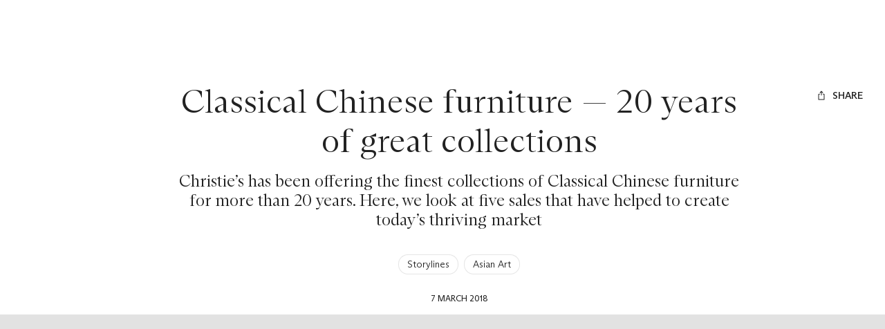

--- FILE ---
content_type: text/html; charset=utf-8
request_url: https://www.christies.com/en/stories/the-best-collections-of-classical-chinese-furniture-e2e755b2a9cb4dcbbc44a77d23186dc8
body_size: 58481
content:
<!doctype html><html lang="en"><head><title data-react-helmet="true">Classical Chinese furniture — 20&amp;nbsp;years of great collections | Christie&#x27;s</title><meta data-react-helmet="true" name="description" content="​A look at the top five Classical Chinese furniture auctions in Christie’s history "/><meta data-react-helmet="true" name="keywords" content="Christies, auction"/><meta data-react-helmet="true" name="robots" content="all"/><meta data-react-helmet="true" property="og:title" content="The best collections of Classical Chinese furniture"/><meta data-react-helmet="true" property="og:description" content="​A look at the top five Classical Chinese furniture auctions in Christie’s history "/><meta data-react-helmet="true" property="og:image" content="https://www.christies.com/-/media/images/features/articles/2018/01/24/spotlighting-the-sales-classical-chinese-furniture/main.jpg?h=550&amp;iar=0&amp;w=880&amp;rev=ecabe90c97014d2a9ae52b72f10f75f4&amp;hash=738dbc01c03d41630e049133361152ec99d165d9"/><meta data-react-helmet="true" property="og:url" content/><meta data-react-helmet="true" property="og:locale" content="en"/><meta data-react-helmet="true" property="og:type" content="website"/><meta data-react-helmet="true" name="viewport" content="width=device-width, initial-scale=1"/><meta data-react-helmet="true" http-equiv="X-UA-Compatible" content="IE=edge"/><meta data-react-helmet="true" name="format-detection" content="telephone=no"/><meta data-react-helmet="true" name="mobile-web-app-capable" content="yes"/><meta data-react-helmet="true" name="theme-color" content="#fff"/><meta data-react-helmet="true" name="application-name" content="Christie&#x27;s"/><meta data-react-helmet="true" name="apple-mobile-web-app-capable" content="yes"/><meta data-react-helmet="true" name="apple-mobile-web-app-status-bar-style" content="black-translucent"/><meta data-react-helmet="true" name="apple-mobile-web-app-title" content="Christie&#x27;s"/><meta data-react-helmet="true" name="msapplication-TileColor" content="#fff"/><meta data-react-helmet="true" name="msapplication-TileImage" content="/Assets/Discovery.Project.Website/mstile-144x144.png"/><meta data-react-helmet="true" name="msapplication-config" content="\Assets\Discovery.Project.Website\favicons\browserconfig.xml"/><meta data-react-helmet="true" name="yandex-tableau-widget" content="\Assets\Discovery.Project.Website\favicons\yandex-browser-manifest.json"/><link data-react-helmet="true" rel="canonical" href="https://www.christies.com/en/stories/the-best-collections-of-classical-chinese-furniture-e2e755b2a9cb4dcbbc44a77d23186dc8"/><link data-react-helmet="true" href="https://www.christies.com/en/stories/the-best-collections-of-classical-chinese-furniture-e2e755b2a9cb4dcbbc44a77d23186dc8" rel="alternate" hrefLang="en"/><link data-react-helmet="true" href="https://www.christies.com/zh/stories/the-best-collections-of-classical-chinese-furniture-e2e755b2a9cb4dcbbc44a77d23186dc8" rel="alternate" hrefLang="zh-hant"/><link data-react-helmet="true" href="https://www.christies.com/zh-cn/stories/the-best-collections-of-classical-chinese-furniture-e2e755b2a9cb4dcbbc44a77d23186dc8" rel="alternate" hrefLang="zh-hans"/><link data-react-helmet="true" href="https://www.christies.com/en/stories/the-best-collections-of-classical-chinese-furniture-e2e755b2a9cb4dcbbc44a77d23186dc8" rel="alternate" hrefLang="x-default"/><link data-react-helmet="true" href="https://dsl.assets.christies.com/design-system-library/dev/release/131-05-NOV-25/latest/arizona.css" rel="stylesheet"/><link data-react-helmet="true" rel="stylesheet" href="https://dsl.assets.christies.com/design-system-library/dev/release/131-05-NOV-25/latest/christies-design-system-library-header-footer.css"/><link data-react-helmet="true" href="/Assets/Discovery.Project.Website/V2023/favicons/favicon.ico" rel="shortcut icon" media="" type="image/x-icon" sizes=""/><link data-react-helmet="true" href="/Assets/Discovery.Project.Website/V2023/favicons/favicon-16x16.png" rel="icon" media="" type="image/png" sizes="16x16"/><link data-react-helmet="true" href="/Assets/Discovery.Project.Website/V2023/favicons/favicon-32x32.png" rel="icon" media="" type="image/png" sizes="32x32"/><link data-react-helmet="true" href="/Assets/Discovery.Project.Website/V2023/favicons/apple-touch-icon-57x57.png" rel="apple-touch-icon" media="" type="image/png" sizes="57x57"/><link data-react-helmet="true" href="/Assets/Discovery.Project.Website/V2023/favicons/apple-touch-icon-60x60.png" rel="apple-touch-icon" media="" type="image/png" sizes="60x60"/><link data-react-helmet="true" href="/Assets/Discovery.Project.Website/V2023/favicons/apple-touch-icon-72x72.png" rel="apple-touch-icon" media="" type="image/png" sizes="72x72"/><link data-react-helmet="true" href="/Assets/Discovery.Project.Website/V2023/favicons/apple-touch-icon-76x76.png" rel="apple-touch-icon" media="" type="image/png" sizes="76x76"/><link data-react-helmet="true" href="/Assets/Discovery.Project.Website/V2023/favicons/apple-touch-icon-114x114.png" rel="apple-touch-icon" media="" type="image/png" sizes="114x114"/><link data-react-helmet="true" href="/Assets/Discovery.Project.Website/V2023/favicons/apple-touch-icon-120x120.png" rel="apple-touch-icon" media="" type="image/png" sizes="120x120"/><link data-react-helmet="true" href="/Assets/Discovery.Project.Website/V2023/favicons/apple-touch-icon-144x144.png" rel="apple-touch-icon" media="" type="image/png" sizes="144x144"/><link data-react-helmet="true" href="/Assets/Discovery.Project.Website/V2023/favicons/apple-touch-icon-152x152.png" rel="apple-touch-icon" media="" type="image/png" sizes="152x152"/><link data-react-helmet="true" href="/Assets/Discovery.Project.Website/V2023/favicons/apple-touch-icon-167x167.png" rel="apple-touch-icon" media="" type="image/png" sizes="167x167"/><link data-react-helmet="true" href="/Assets/Discovery.Project.Website/V2023/favicons/apple-touch-icon-180x180.png" rel="apple-touch-icon" media="" type="image/png" sizes="180x180"/><link data-react-helmet="true" href="/Assets/Discovery.Project.Website/V2023/favicons/apple-touch-icon-1024x1024.png" rel="apple-touch-icon" media="" type="image/png" sizes="1024x1024"/><link data-react-helmet="true" href="/Assets/Discovery.Project.Website/V2023/favicons/apple-touch-startup-image-320x460.png" rel="apple-touch-startup-image" media="(min-width: 320px) and (min-height: 480px) and (-webkit-device-pixel-ratio: 1)" type="image/png" sizes=""/><link data-react-helmet="true" href="/Assets/Discovery.Project.Website/V2023/favicons/apple-touch-startup-image-640x920.png" rel="apple-touch-startup-image" media="(min-width: 320px) and (min-height: 480px) and (-webkit-device-pixel-ratio: 2)" type="image/png" sizes=""/><link data-react-helmet="true" href="/Assets/Discovery.Project.Website/V2023/favicons/apple-touch-startup-image-640x1096.png" rel="apple-touch-startup-image" media="(min-width: 320px) and (min-height: 568px) and (-webkit-device-pixel-ratio: 2)" type="image/png" sizes=""/><link data-react-helmet="true" href="/Assets/Discovery.Project.Website/V2023/favicons/apple-touch-startup-image-750x1294.png" rel="apple-touch-startup-image" media="(min-width: 375px) and (min-height: 667px) and (-webkit-device-pixel-ratio: 2)" type="image/png" sizes=""/><link data-react-helmet="true" href="/Assets/Discovery.Project.Website/V2023/favicons/apple-touch-startup-image-1182x2208.png" rel="apple-touch-startup-image" media="(min-width: 414px) and (min-height: 736px) and (orientation: landscape) and (-webkit-device-pixel-ratio: 3)" type="image/png" sizes=""/><link data-react-helmet="true" href="/Assets/Discovery.Project.Website/V2023/favicons/apple-touch-startup-image-1242x2148.png" rel="apple-touch-startup-image" media="(min-width: 414px) and (min-height: 736px) and (orientation: portrait) and (-webkit-device-pixel-ratio: 3)" type="image/png" sizes=""/><link data-react-helmet="true" href="/Assets/Discovery.Project.Website/V2023/favicons/apple-touch-startup-image-748x1024.png" rel="apple-touch-startup-image" media="(min-width: 414px) and (min-height: 736px) and (orientation: portrait) and (-webkit-device-pixel-ratio: 3)" type="image/png" sizes=""/><link data-react-helmet="true" href="/Assets/Discovery.Project.Website/V2023/favicons/apple-touch-startup-image-768x1004.png" rel="apple-touch-startup-image" media="(min-width: 768px) and (min-height: 1024px) and (orientation: portrait) and (-webkit-device-pixel-ratio: 1)" type="image/png" sizes=""/><link data-react-helmet="true" href="/Assets/Discovery.Project.Website/V2023/favicons/apple-touch-startup-image-1496x2048.png" rel="apple-touch-startup-image" media="(min-width: 768px) and (min-height: 1024px) and (orientation: landscape) and (-webkit-device-pixel-ratio: 2)" type="image/png" sizes=""/><link data-react-helmet="true" href="/Assets/Discovery.Project.Website/V2023/favicons/apple-touch-startup-image-1536x2008.png" rel="apple-touch-startup-image" media="(min-width: 768px) and (min-height: 1024px) and (orientation: portrait) and (-webkit-device-pixel-ratio: 2)" type="image/png" sizes=""/><link data-react-helmet="true" href="/Assets/Discovery.Project.Website/V2023/favicons/coast-228x228.png" rel="icon" media="" type="image/png" sizes=""/><style data-styled="true" data-styled-version="6.1.0">.ksrKDI{display:flex;gap:spacer5;}/*!sc*/
@media (min-width: 390px){.ksrKDI{gap:spacer6;}}/*!sc*/
@media (min-width: 1920px){.ksrKDI{gap:spacer7;}}/*!sc*/
.kaALbm{display:flex;gap:spacer5;}/*!sc*/
@media (min-width: 1024px){.kaALbm{gap:spacer6;}}/*!sc*/
@media (min-width: 1440px){.kaALbm{gap:spacer7;}}/*!sc*/
data-styled.g1[id="sc-bdnyFh"]{content:"ksrKDI,kaALbm,"}/*!sc*/
.gIBrII{margin:0;padding:0;color:inherit;text-align:center;font-family:ABCArizonaSerif;font-style:normal;font-weight:300;font-size:2.25rem;line-height:2.7rem;}/*!sc*/
.gIBrII a{color:inherit;transition-duration:.15s;transition-property:color;transition-timing-function:cubic-bezier(.39, .58, .57, 1);text-decoration:underline;}/*!sc*/
@media (prefers-reduced-motion){.gIBrII a{transition:none;}}/*!sc*/
.gIBrII a:hover{text-decoration:none;color:rgba(0, 0, 0, .8);color:hsla(var(--c-dominant-base), .8);}/*!sc*/
.gIBrII a:active{color:rgba(0, 0, 0, .6);color:hsla(var(--c-dominant-base), .6);}/*!sc*/
[data-whatintent='keyboard'] .gIBrII a:focus-within{outline:1px solid;outline-color:#222;outline-color:hsl(var(--c-dominant-base));}/*!sc*/
@media (min-width: 1024px){.gIBrII{font-size:3rem;line-height:3.6rem;}}/*!sc*/
@media (min-width: 1920px){.gIBrII{font-size:4rem;line-height:4.8rem;}}/*!sc*/
@media (min-width: 2560px){.gIBrII{font-size:4.5rem;line-height:5.4rem;}}/*!sc*/
.eZZEaB{margin:0;padding:0;color:inherit;text-align:center;font-family:ABCArizonaSerif;font-style:normal;font-weight:300;font-size:1.25rem;line-height:1.5rem;}/*!sc*/
.eZZEaB a{color:inherit;transition-duration:.15s;transition-property:color;transition-timing-function:cubic-bezier(.39, .58, .57, 1);text-decoration:underline;}/*!sc*/
@media (prefers-reduced-motion){.eZZEaB a{transition:none;}}/*!sc*/
.eZZEaB a:hover{text-decoration:none;color:rgba(0, 0, 0, .8);color:hsla(var(--c-dominant-base), .8);}/*!sc*/
.eZZEaB a:active{color:rgba(0, 0, 0, .6);color:hsla(var(--c-dominant-base), .6);}/*!sc*/
[data-whatintent='keyboard'] .eZZEaB a:focus-within{outline:1px solid;outline-color:#222;outline-color:hsl(var(--c-dominant-base));}/*!sc*/
@media (min-width: 1024px){.eZZEaB{font-size:1.5rem;line-height:1.8rem;}}/*!sc*/
@media (min-width: 1920px){.eZZEaB{font-size:1.75rem;line-height:2.1rem;}}/*!sc*/
@media (min-width: 2560px){.eZZEaB{font-size:2.25rem;line-height:2.7rem;}}/*!sc*/
.ugotf{margin:0;padding:0;color:inherit;text-align:center;font-family:ABCArizonaSans;font-style:normal;font-weight:300;font-size:0.875rem;line-height:1.225rem;}/*!sc*/
.ugotf a{color:inherit;transition-duration:.15s;transition-property:color;transition-timing-function:cubic-bezier(.39, .58, .57, 1);text-decoration:underline;}/*!sc*/
@media (prefers-reduced-motion){.ugotf a{transition:none;}}/*!sc*/
.ugotf a:hover{text-decoration:none;color:rgba(0, 0, 0, .8);color:hsla(var(--c-dominant-base), .8);}/*!sc*/
.ugotf a:active{color:rgba(0, 0, 0, .6);color:hsla(var(--c-dominant-base), .6);}/*!sc*/
[data-whatintent='keyboard'] .ugotf a:focus-within{outline:1px solid;outline-color:#222;outline-color:hsl(var(--c-dominant-base));}/*!sc*/
@media (min-width: 1920px){.ugotf{font-size:1rem;line-height:1.4rem;}}/*!sc*/
@media (min-width: 2560px){.ugotf{font-size:1.25rem;line-height:1.75rem;}}/*!sc*/
.eWETlP{margin:0;padding:0;color:inherit;text-align:center;font-family:ABCArizonaSans;font-style:normal;font-weight:300;font-size:0.875rem;line-height:1.225rem;}/*!sc*/
@media (min-width: 1440px){.eWETlP{margin-inline:8px;}}/*!sc*/
@media (min-width: 1920px){.eWETlP{margin-inline:16px;}}/*!sc*/
.eWETlP a{color:inherit;transition-duration:.15s;transition-property:color;transition-timing-function:cubic-bezier(.39, .58, .57, 1);text-decoration:underline;}/*!sc*/
@media (prefers-reduced-motion){.eWETlP a{transition:none;}}/*!sc*/
.eWETlP a:hover{text-decoration:none;color:rgba(0, 0, 0, .8);color:hsla(var(--c-dominant-base), .8);}/*!sc*/
.eWETlP a:active{color:rgba(0, 0, 0, .6);color:hsla(var(--c-dominant-base), .6);}/*!sc*/
[data-whatintent='keyboard'] .eWETlP a:focus-within{outline:1px solid;outline-color:#222;outline-color:hsl(var(--c-dominant-base));}/*!sc*/
@media (min-width: 1920px){.eWETlP{font-size:1rem;line-height:1.4rem;}}/*!sc*/
@media (min-width: 2560px){.eWETlP{font-size:1.25rem;line-height:1.75rem;}}/*!sc*/
.eunwLC{margin:0;padding:0;margin-bottom:24px;color:inherit;display:-webkit-box;overflow:hidden;text-overflow:ellipsis;-webkit-box-orient:vertical;-webkit-line-clamp:2;font-family:ABCArizonaSerif;font-style:normal;font-weight:300;font-size:1.75rem;line-height:2.1rem;}/*!sc*/
.eunwLC a{color:inherit;transition-duration:.15s;transition-property:color;transition-timing-function:cubic-bezier(.39, .58, .57, 1);text-decoration:underline;}/*!sc*/
@media (prefers-reduced-motion){.eunwLC a{transition:none;}}/*!sc*/
.eunwLC a:hover{text-decoration:none;color:rgba(0, 0, 0, .8);color:hsla(var(--c-dominant-base), .8);}/*!sc*/
.eunwLC a:active{color:rgba(0, 0, 0, .6);color:hsla(var(--c-dominant-base), .6);}/*!sc*/
[data-whatintent='keyboard'] .eunwLC a:focus-within{outline:1px solid;outline-color:#222;outline-color:hsl(var(--c-dominant-base));}/*!sc*/
@media (min-width: 1024px){.eunwLC{font-size:2rem;line-height:2.4rem;}}/*!sc*/
@media (min-width: 1920px){.eunwLC{font-size:3rem;line-height:3.6rem;}}/*!sc*/
@media (min-width: 2560px){.eunwLC{font-size:4rem;line-height:4.8rem;}}/*!sc*/
.bhopHu{margin:0;padding:0;margin-bottom:16px;padding-inline:16px;color:inherit;font-family:ABCArizonaSerif;font-style:normal;font-weight:300;font-size:1.75rem;line-height:2.1rem;}/*!sc*/
@media (min-width: 390px){.bhopHu{padding-inline:0px;}}/*!sc*/
.bhopHu a{color:inherit;transition-duration:.15s;transition-property:color;transition-timing-function:cubic-bezier(.39, .58, .57, 1);text-decoration:underline;}/*!sc*/
@media (prefers-reduced-motion){.bhopHu a{transition:none;}}/*!sc*/
.bhopHu a:hover{text-decoration:none;color:rgba(0, 0, 0, .8);color:hsla(var(--c-dominant-base), .8);}/*!sc*/
.bhopHu a:active{color:rgba(0, 0, 0, .6);color:hsla(var(--c-dominant-base), .6);}/*!sc*/
[data-whatintent='keyboard'] .bhopHu a:focus-within{outline:1px solid;outline-color:#222;outline-color:hsl(var(--c-dominant-base));}/*!sc*/
@media (min-width: 1024px){.bhopHu{font-size:2rem;line-height:2.4rem;}}/*!sc*/
@media (min-width: 1920px){.bhopHu{font-size:3rem;line-height:3.6rem;}}/*!sc*/
@media (min-width: 2560px){.bhopHu{font-size:4rem;line-height:4.8rem;}}/*!sc*/
.fRRktB{margin:0;padding:0;color:inherit;font-family:ABCArizonaSerif;font-style:normal;font-weight:300;font-size:1.75rem;line-height:2.1rem;}/*!sc*/
.fRRktB a{color:inherit;transition-duration:.15s;transition-property:color;transition-timing-function:cubic-bezier(.39, .58, .57, 1);text-decoration:underline;}/*!sc*/
@media (prefers-reduced-motion){.fRRktB a{transition:none;}}/*!sc*/
.fRRktB a:hover{text-decoration:none;color:rgba(0, 0, 0, .8);color:hsla(var(--c-dominant-base), .8);}/*!sc*/
.fRRktB a:active{color:rgba(0, 0, 0, .6);color:hsla(var(--c-dominant-base), .6);}/*!sc*/
[data-whatintent='keyboard'] .fRRktB a:focus-within{outline:1px solid;outline-color:#222;outline-color:hsl(var(--c-dominant-base));}/*!sc*/
@media (min-width: 1024px){.fRRktB{font-size:2rem;line-height:2.4rem;}}/*!sc*/
@media (min-width: 1920px){.fRRktB{font-size:3rem;line-height:3.6rem;}}/*!sc*/
@media (min-width: 2560px){.fRRktB{font-size:4rem;line-height:4.8rem;}}/*!sc*/
data-styled.g5[id="sc-eCAqax"]{content:"gIBrII,eZZEaB,ugotf,eWETlP,eunwLC,bhopHu,fRRktB,"}/*!sc*/
.iYoYGV{padding-top:24px;color:#222;background-color:#fff;}/*!sc*/
.iYoYGV *,.iYoYGV{box-sizing:border-box;}/*!sc*/
@media (min-width: 1440px){.iYoYGV{padding-top:40px;}}/*!sc*/
.cTpVrR{padding-bottom:24px;color:#222;background-color:#fff;}/*!sc*/
.cTpVrR *,.cTpVrR{box-sizing:border-box;}/*!sc*/
@media (min-width: 1440px){.cTpVrR{padding-bottom:40px;}}/*!sc*/
.gJxdML{padding-top:24px;padding-bottom:24px;color:#222;background-color:#fff;}/*!sc*/
.gJxdML *,.gJxdML{box-sizing:border-box;}/*!sc*/
@media (min-width: 1440px){.gJxdML{padding-top:40px;padding-bottom:40px;}}/*!sc*/
.oZauc{padding-top:24px;padding-bottom:24px;color:#222;background-color:#fff;}/*!sc*/
.oZauc *,.oZauc{box-sizing:border-box;}/*!sc*/
.fxznbj{padding-top:24px;padding-bottom:24px;color:#fff;background-color:#222;}/*!sc*/
.fxznbj *,.fxznbj{box-sizing:border-box;}/*!sc*/
@media (min-width: 1440px){.fxznbj{padding-top:40px;padding-bottom:40px;}}/*!sc*/
data-styled.g6[id="sc-jSFipO"]{content:"iYoYGV,cTpVrR,gJxdML,oZauc,fxznbj,"}/*!sc*/
*,*::before,*::after{box-sizing:border-box;}/*!sc*/
*:focus{outline:1px solid #828282;outline-offset:2px;}/*!sc*/
[data-whatintent='mouse'] *:focus,[data-whatintent='touch'] *:focus{outline:none!important;}/*!sc*/
html{line-height:1.15;font-size:100%;scroll-behavior:smooth;-webkit-text-size-adjust:100%;-ms-text-size-adjust:100%;-ms-overflow-style:scrollbar;-webkit-tap-highlight-color:rgba(255, 255, 255, 0);-webkit-font-smoothing:antialiased;}/*!sc*/
body{counter-reset:listicle-counter;background-color:#fff;line-height:1;color:#222;}/*!sc*/
html,body{margin:0;border:0;padding:0;vertical-align:baseline;font:inherit;font-size:100%;}/*!sc*/
:root{--z-index-base:100;}/*!sc*/
a,area,button,[role='button'],input,label,select,summary,textarea{touch-action:manipulation;}/*!sc*/
a{text-decoration:none;color:inherit;-webkit-text-decoration-skip:objects;}/*!sc*/
button,[type='button'],[type='submit']{-webkit-appearance:button;color:inherit;font:inherit;}/*!sc*/
button::-moz-focus-inner,[type='button']::-moz-focus-inner,[type='reset']::-moz-focus-inner,[type='submit']::-moz-focus-inner{border-style:none;padding:0;}/*!sc*/
[type='number']::-webkit-inner-spin-button,[type='number']::-webkit-outer-spin-button{height:auto;}/*!sc*/
[type='search']{-webkit-appearance:none;outline-offset:-2px;}/*!sc*/
[type='search']::-webkit-search-cancel-button,[type='search']::-webkit-search-decoration{-webkit-appearance:none;}/*!sc*/
[tabindex='-1']:focus{outline:none!important;}/*!sc*/
data-styled.g7[id="sc-global-dmOUPG1"]{content:"sc-global-dmOUPG1,"}/*!sc*/
.kPyuGk{display:inline-flex;position:relative;pointer-events:none;}/*!sc*/
data-styled.g8[id="sc-gKAaef"]{content:"kPyuGk,"}/*!sc*/
.dnPrEF{display:inline-flex;align-items:center;justify-content:center;transition:transition-duration:.15s;transition-property:fill,stroke;transition-timing-function:cubic-bezier(.39, .58, .57, 1);vertical-align:middle;transition-duration:.3s;transition-property:transform;transition-timing-function:cubic-bezier(.39, .58, .57, 1);}/*!sc*/
@media (prefers-reduced-motion){.dnPrEF{transition:none;}}/*!sc*/
@media (prefers-contrast: more){.dnPrEF .chr-icon__fill--dark{fill:WindowText;}.dnPrEF .chr-icon__stroke--dark{stroke:WindowText;}}/*!sc*/
@media (prefers-reduced-motion){.dnPrEF{transition:none;}}/*!sc*/
.dnPrEF svg{width:1rem;height:1rem;}/*!sc*/
.dnPrEF .chr-icon__fill--light{fill:transparent;}/*!sc*/
.dnPrEF .chr-icon__fill--dark{fill:currentcolor;}/*!sc*/
.dnPrEF .chr-icon__stroke--light{stroke:transparent;}/*!sc*/
.dnPrEF .chr-icon__stroke--dark{stroke:currentcolor;}/*!sc*/
data-styled.g9[id="sc-iCoHzw"]{content:"dnPrEF,"}/*!sc*/
.hNDJsQ{--c-dominant-base:0,0%,13%;--c-accent-base:0,0%,100%;--c-dominant:hsl(var(--c-dominant-base));--c-dominant-alpha-10:hsla(var(--c-dominant-base), 0.1);--c-dominant-alpha-40:hsla(var(--c-dominant-base), 0.4);--c-dominant-alpha-60:hsla(var(--c-dominant-base), 0.6);--c-dominant-alpha-80:hsla(var(--c-dominant-base), 0.8);--c-accent:hsl(var(--c-accent-base));--c-accent-alpha-10:hsla(var(--c-accent-base), 0.1);--c-accent-alpha-40:hsla(var(--c-accent-base), 0.4);--c-accent-alpha-60:hsla(var(--c-accent-base), 0.6);--c-accent-alpha-80:hsla(var(--c-accent-base), 0.8);}/*!sc*/
.jUjTis{--c-dominant-base:0,0%,100%;--c-accent-base:0,0%,13%;--c-dominant:hsl(var(--c-dominant-base));--c-dominant-alpha-10:hsla(var(--c-dominant-base), 0.1);--c-dominant-alpha-40:hsla(var(--c-dominant-base), 0.4);--c-dominant-alpha-60:hsla(var(--c-dominant-base), 0.6);--c-dominant-alpha-80:hsla(var(--c-dominant-base), 0.8);--c-accent:hsl(var(--c-accent-base));--c-accent-alpha-10:hsla(var(--c-accent-base), 0.1);--c-accent-alpha-40:hsla(var(--c-accent-base), 0.4);--c-accent-alpha-60:hsla(var(--c-accent-base), 0.6);--c-accent-alpha-80:hsla(var(--c-accent-base), 0.8);}/*!sc*/
data-styled.g10[id="sc-fujznN"]{content:"hNDJsQ,jUjTis,"}/*!sc*/
.hBUbxJ{display:inline-flex;margin-right:0.5rem;}/*!sc*/
.hBUbxJ:only-child{margin:0;}/*!sc*/
data-styled.g12[id="sc-jrsKJM"]{content:"hBUbxJ,"}/*!sc*/
.iJUQqx:empty{display:none;}/*!sc*/
.iJUQqx:only-child{margin:0;}/*!sc*/
data-styled.g13[id="sc-kEqXeH"]{content:"iJUQqx,"}/*!sc*/
.kJcHrj{transition-duration:.15s;transition-property:color,background-color,border-color,box-shadow,filter;transition-timing-function:cubic-bezier(.39, .58, .57, 1);font-family:ABCArizonaSans;font-style:normal;font-weight:500;font-size:0.75rem;line-height:0.9rem;text-transform:uppercase;position:relative;appearance:none;display:inline-flex;align-items:center;justify-content:center;border:none;border-radius:2px;background-color:rgba(255, 255, 255, 0);cursor:pointer;padding:0.75rem 1rem;text-align:center;text-transform:uppercase;text-decoration:none;line-height:1.5;white-space:nowrap;color:#fff;color:hsl(var(--c-accent-base));background-color:#222;background-color:hsl(var(--c-dominant-base));}/*!sc*/
@media (prefers-reduced-motion){.kJcHrj{transition:none;}}/*!sc*/
@media (min-width: 1024px){.kJcHrj{font-size:0.875rem;line-height:1.05rem;}}/*!sc*/
.kJcHrj:focus{outline:none;}/*!sc*/
[data-whatintent='keyboard'] .kJcHrj:focus-within{outline:1px solid;outline-color:#222;outline-color:hsl(var(--c-dominant-base));outline-offset:4px;}/*!sc*/
@media (min-width: 1440px){.kJcHrj{padding:0.5rem 1rem;}}/*!sc*/
.kJcHrj:hover{background-color:rgba(0, 0, 0, .8);background-color:hsla(var(--c-dominant-base), .8);}/*!sc*/
.kJcHrj:active{background-color:rgba(0, 0, 0, .6);background-color:hsla(var(--c-dominant-base), .6);}/*!sc*/
@media (prefers-contrast: more){.kJcHrj[href]{color:currentcolor;}}/*!sc*/
@media (prefers-contrast: more){.kJcHrj{border:1px solid currentcolor;color:WindowText;}.kJcHrj:hover{color:WindowText;border:1px solid currentcolor;background-color:rgba(0, 0, 0, .8);background-color:hsla(var(--c-dominant-base), .8);}}/*!sc*/
.ghoUTR{transition-duration:.15s;transition-property:color,background-color,border-color,box-shadow,filter;transition-timing-function:cubic-bezier(.39, .58, .57, 1);font-family:ABCArizonaSans;font-style:normal;font-weight:500;font-size:0.75rem;line-height:0.9rem;text-transform:uppercase;position:relative;appearance:none;display:inline-flex;align-items:center;justify-content:center;border:none;border-radius:2px;background-color:rgba(255, 255, 255, 0);cursor:pointer;padding:0.75rem 1rem;text-align:center;text-transform:uppercase;text-decoration:none;line-height:1.5;white-space:nowrap;border:none;box-shadow:none;background:none;color:#222;color:hsl(var(--c-dominant-base));}/*!sc*/
@media (prefers-reduced-motion){.ghoUTR{transition:none;}}/*!sc*/
@media (min-width: 1024px){.ghoUTR{font-size:0.875rem;line-height:1.05rem;}}/*!sc*/
.ghoUTR:focus{outline:none;}/*!sc*/
[data-whatintent='keyboard'] .ghoUTR:focus-within{outline:1px solid;outline-color:#222;outline-color:hsl(var(--c-dominant-base));outline-offset:4px;}/*!sc*/
@media (min-width: 1440px){.ghoUTR{padding:0.5rem 1rem;}}/*!sc*/
.ghoUTR:hover{color:rgba(0, 0, 0, .8);color:hsla(var(--c-dominant-base), .8);}/*!sc*/
.ghoUTR:active{color:rgba(0, 0, 0, .6);color:hsla(var(--c-dominant-base), .6);}/*!sc*/
@media (prefers-contrast: more){.ghoUTR[href]{color:currentcolor;}}/*!sc*/
@media (prefers-contrast: more){.ghoUTR{border:1px solid currentcolor;color:WindowText;}.ghoUTR:hover{color:WindowText;border:1px solid currentcolor;background-color:rgba(0, 0, 0, .8);background-color:hsla(var(--c-dominant-base), .8);}}/*!sc*/
.fnhfAz{transition-duration:.15s;transition-property:color,background-color,border-color,box-shadow,filter;transition-timing-function:cubic-bezier(.39, .58, .57, 1);font-family:ABCArizonaSans;font-style:normal;font-weight:500;font-size:0.75rem;line-height:0.9rem;text-transform:uppercase;position:relative;appearance:none;display:inline-flex;align-items:center;justify-content:center;border:none;border-radius:2px;background-color:rgba(255, 255, 255, 0);cursor:pointer;padding:0.75rem 1rem;text-align:center;text-transform:uppercase;text-decoration:none;line-height:1.5;white-space:nowrap;margin:0;border:none;box-shadow:none;background:none;padding:0;color:#222;color:hsl(var(--c-dominant-base));}/*!sc*/
@media (prefers-reduced-motion){.fnhfAz{transition:none;}}/*!sc*/
@media (min-width: 1024px){.fnhfAz{font-size:0.875rem;line-height:1.05rem;}}/*!sc*/
.fnhfAz:focus{outline:none;}/*!sc*/
[data-whatintent='keyboard'] .fnhfAz:focus-within{outline:1px solid;outline-color:#222;outline-color:hsl(var(--c-dominant-base));outline-offset:4px;}/*!sc*/
@media (min-width: 1440px){.fnhfAz{padding:0.5rem 1rem;}}/*!sc*/
@media (min-width: 1440px){.fnhfAz{padding:0;}}/*!sc*/
@media (prefers-contrast: more){.fnhfAz[href]{color:currentcolor;}}/*!sc*/
@media (prefers-contrast: more){.fnhfAz{border:1px solid currentcolor;color:WindowText;}.fnhfAz:hover{color:WindowText;border:1px solid currentcolor;background-color:rgba(0, 0, 0, .8);background-color:hsla(var(--c-dominant-base), .8);}}/*!sc*/
data-styled.g14[id="sc-iqAbyq"]{content:"kJcHrj,ghoUTR,fnhfAz,"}/*!sc*/
.kdqcmM{position:absolute!important;border:0!important;padding:0!important;width:1px!important;height:1px!important;overflow:hidden;clip:rect(1px, 1px, 1px, 1px);}/*!sc*/
data-styled.g16[id="sc-dItHI"]{content:"kdqcmM,"}/*!sc*/
.fXqLNe{font-family:ABCArizonaSans;font-style:normal;font-weight:300;font-size:0.875rem;line-height:1.225rem;transition-duration:.15s;transition-property:border-color,text-decoration;transition-timing-function:cubic-bezier(.39, .58, .57, 1);display:inline-flex;border:1px solid rgba(0, 0, 0, .1);border-radius:40px;background-color:#fff;padding:4px 12px;text-decoration:underline 1px rgba(255, 255, 255, 0);color:#222;}/*!sc*/
@media (min-width: 1920px){.fXqLNe{font-size:1rem;line-height:1.4rem;}}/*!sc*/
@media (min-width: 2560px){.fXqLNe{font-size:1.25rem;line-height:1.75rem;}}/*!sc*/
@media (prefers-reduced-motion){.fXqLNe{transition:none;}}/*!sc*/
.fXqLNe:hover{border:1px solid #222;text-decoration:underline 1px #222;}/*!sc*/
.fXqLNe:active{border:1px solid #222;background-color:rgba(0, 0, 0, .1);}/*!sc*/
[data-whatintent='keyboard'] .fXqLNe:focus-within{outline:#828282 solid 1px;outline-offset:4px;}/*!sc*/
@media (prefers-contrast: more){.fXqLNe{text-decoration:none;}.fXqLNe:hover{text-decoration:underline;}}/*!sc*/
data-styled.g19[id="sc-hBMVwJ"]{content:"fXqLNe,"}/*!sc*/
.kDxCDO{display:inline-block;position:fixed;top:0;left:0;visibility:hidden;z-index:99999;padding:12px;}/*!sc*/
data-styled.g33[id="sc-iJCSeZ"]{content:"kDxCDO,"}/*!sc*/
.jEPWzt{position:relative;top:-64px;visibility:visible;opacity:0;transition-duration:.15s;transition-property:opacity,top;transition-timing-function:cubic-bezier(.39, .58, .57, 1);}/*!sc*/
@media (prefers-reduced-motion){.jEPWzt{transition:none;}}/*!sc*/
.jEPWzt:focus{top:0;opacity:1;}/*!sc*/
data-styled.g34[id="sc-giAruI"]{content:"jEPWzt,"}/*!sc*/
.zTavN{position:relative;margin-right:auto;margin-left:auto;width:100%;}/*!sc*/
@media (min-width: 0px){.zTavN{padding-right:12px;padding-left:12px;}}/*!sc*/
@media (min-width: 1024px){.zTavN{padding-right:16px;padding-left:16px;}}/*!sc*/
@media (min-width: 1440px){.zTavN{padding-right:48px;padding-left:48px;}}/*!sc*/
@media (min-width: 1920px){.zTavN{padding-right:88px;padding-left:88px;}}/*!sc*/
data-styled.g35[id="sc-ezyZrH"]{content:"zTavN,"}/*!sc*/
.isfnXM{box-sizing:border-box;width:100%;min-height:1px;}/*!sc*/
@media (min-width: 1024px){.isfnXM{flex:0 0 calc(16.666666666666668% - (16px * (12 - 2) / 12));max-width:calc(16.666666666666668% - (16px * (12 - 2) / 12));}}/*!sc*/
@media (min-width: 1280px){.isfnXM{flex:0 0 calc(16.666666666666668% - (24px * (12 - 2) / 12));max-width:calc(16.666666666666668% - (24px * (12 - 2) / 12));}}/*!sc*/
@media (min-width: 1440px){.isfnXM{flex:0 0 calc(16.666666666666668% - (24px * (12 - 2) / 12));max-width:calc(16.666666666666668% - (24px * (12 - 2) / 12));}}/*!sc*/
@media (min-width: 1920px){.isfnXM{flex:0 0 calc(16.666666666666668% - (32px * (12 - 2) / 12));max-width:calc(16.666666666666668% - (32px * (12 - 2) / 12));}}/*!sc*/
@media (min-width: 2560px){.isfnXM{flex:0 0 calc(16.666666666666668% - (32px * (12 - 2) / 12));max-width:calc(16.666666666666668% - (32px * (12 - 2) / 12));}}/*!sc*/
.dSidVn{box-sizing:border-box;width:100%;min-height:1px;}/*!sc*/
@media (min-width: 1024px){.dSidVn{flex:0 0 calc(66.66666666666667% - (16px * (12 - 8) / 12));max-width:calc(66.66666666666667% - (16px * (12 - 8) / 12));}}/*!sc*/
@media (min-width: 1280px){.dSidVn{flex:0 0 calc(66.66666666666667% - (24px * (12 - 8) / 12));max-width:calc(66.66666666666667% - (24px * (12 - 8) / 12));}}/*!sc*/
@media (min-width: 1440px){.dSidVn{flex:0 0 calc(66.66666666666667% - (24px * (12 - 8) / 12));max-width:calc(66.66666666666667% - (24px * (12 - 8) / 12));}}/*!sc*/
@media (min-width: 1920px){.dSidVn{flex:0 0 calc(66.66666666666667% - (32px * (12 - 8) / 12));max-width:calc(66.66666666666667% - (32px * (12 - 8) / 12));}}/*!sc*/
@media (min-width: 2560px){.dSidVn{flex:0 0 calc(66.66666666666667% - (32px * (12 - 8) / 12));max-width:calc(66.66666666666667% - (32px * (12 - 8) / 12));}}/*!sc*/
@media (min-width: 1024px){.dSidVn{margin-left:calc((2 / 12) * 100% + (16px * 2 / 12));}}/*!sc*/
@media (min-width: 1280px){.dSidVn{margin-left:calc((2 / 12) * 100% + (24px * 2 / 12));}}/*!sc*/
@media (min-width: 1440px){.dSidVn{margin-left:calc((2 / 12) * 100% + (24px * 2 / 12));}}/*!sc*/
@media (min-width: 1920px){.dSidVn{margin-left:calc((2 / 12) * 100% + (32px * 2 / 12));}}/*!sc*/
@media (min-width: 2560px){.dSidVn{margin-left:calc((2 / 12) * 100% + (32px * 2 / 12));}}/*!sc*/
.bsNjqU{box-sizing:border-box;width:100%;min-height:1px;}/*!sc*/
.cVpzVn{box-sizing:border-box;width:100%;min-height:1px;}/*!sc*/
@media (min-width: 1024px){.cVpzVn{flex:0 0 calc(50% - (16px * (12 - 6) / 12));max-width:calc(50% - (16px * (12 - 6) / 12));}}/*!sc*/
@media (min-width: 1280px){.cVpzVn{flex:0 0 calc(50% - (24px * (12 - 6) / 12));max-width:calc(50% - (24px * (12 - 6) / 12));}}/*!sc*/
@media (min-width: 1440px){.cVpzVn{flex:0 0 calc(50% - (24px * (12 - 6) / 12));max-width:calc(50% - (24px * (12 - 6) / 12));}}/*!sc*/
@media (min-width: 1920px){.cVpzVn{flex:0 0 calc(50% - (32px * (12 - 6) / 12));max-width:calc(50% - (32px * (12 - 6) / 12));}}/*!sc*/
@media (min-width: 2560px){.cVpzVn{flex:0 0 calc(50% - (32px * (12 - 6) / 12));max-width:calc(50% - (32px * (12 - 6) / 12));}}/*!sc*/
@media (min-width: 1024px){.cVpzVn{margin-left:calc((3 / 12) * 100% + (16px * 3 / 12));}}/*!sc*/
@media (min-width: 1280px){.cVpzVn{margin-left:calc((3 / 12) * 100% + (24px * 3 / 12));}}/*!sc*/
@media (min-width: 1440px){.cVpzVn{margin-left:calc((3 / 12) * 100% + (24px * 3 / 12));}}/*!sc*/
@media (min-width: 1920px){.cVpzVn{margin-left:calc((3 / 12) * 100% + (32px * 3 / 12));}}/*!sc*/
@media (min-width: 2560px){.cVpzVn{margin-left:calc((3 / 12) * 100% + (32px * 3 / 12));}}/*!sc*/
.hNomzV{box-sizing:border-box;width:100%;min-height:1px;flex:0 0 calc(100% - (4px * (12 - 12) / 12));max-width:calc(100% - (4px * (12 - 12) / 12));}/*!sc*/
@media (min-width: 390px){.hNomzV{flex:0 0 calc(100% - (12px * (12 - 12) / 12));max-width:calc(100% - (12px * (12 - 12) / 12));}}/*!sc*/
@media (min-width: 1024px){.hNomzV{flex:0 0 calc(50% - (16px * (12 - 6) / 12));max-width:calc(50% - (16px * (12 - 6) / 12));}}/*!sc*/
@media (min-width: 1280px){.hNomzV{flex:0 0 calc(50% - (24px * (12 - 6) / 12));max-width:calc(50% - (24px * (12 - 6) / 12));}}/*!sc*/
@media (min-width: 1440px){.hNomzV{flex:0 0 calc(50% - (24px * (12 - 6) / 12));max-width:calc(50% - (24px * (12 - 6) / 12));}}/*!sc*/
@media (min-width: 1920px){.hNomzV{flex:0 0 calc(50% - (32px * (12 - 6) / 12));max-width:calc(50% - (32px * (12 - 6) / 12));}}/*!sc*/
@media (min-width: 2560px){.hNomzV{flex:0 0 calc(50% - (32px * (12 - 6) / 12));max-width:calc(50% - (32px * (12 - 6) / 12));}}/*!sc*/
@media (min-width: 1024px){.hNomzV{margin-left:calc((3 / 12) * 100% + (16px * 3 / 12));}}/*!sc*/
@media (min-width: 1280px){.hNomzV{margin-left:calc((3 / 12) * 100% + (24px * 3 / 12));}}/*!sc*/
@media (min-width: 1440px){.hNomzV{margin-left:calc((3 / 12) * 100% + (24px * 3 / 12));}}/*!sc*/
@media (min-width: 1920px){.hNomzV{margin-left:calc((3 / 12) * 100% + (32px * 3 / 12));}}/*!sc*/
@media (min-width: 2560px){.hNomzV{margin-left:calc((3 / 12) * 100% + (32px * 3 / 12));}}/*!sc*/
.jDyHQh{box-sizing:border-box;width:100%;min-height:1px;}/*!sc*/
@media (min-width: 1280px){.jDyHQh{flex:0 0 calc(100% - (24px * (12 - 12) / 12));max-width:calc(100% - (24px * (12 - 12) / 12));}}/*!sc*/
@media (min-width: 1440px){.jDyHQh{flex:0 0 calc(100% - (24px * (12 - 12) / 12));max-width:calc(100% - (24px * (12 - 12) / 12));}}/*!sc*/
@media (min-width: 1920px){.jDyHQh{flex:0 0 calc(100% - (32px * (12 - 12) / 12));max-width:calc(100% - (32px * (12 - 12) / 12));}}/*!sc*/
@media (min-width: 2560px){.jDyHQh{flex:0 0 calc(100% - (32px * (12 - 12) / 12));max-width:calc(100% - (32px * (12 - 12) / 12));}}/*!sc*/
.fMZLoy{box-sizing:border-box;width:100%;min-height:1px;flex:0 0 calc(100% - (4px * (12 - 12) / 12));max-width:calc(100% - (4px * (12 - 12) / 12));}/*!sc*/
@media (min-width: 390px){.fMZLoy{flex:0 0 calc(100% - (12px * (12 - 12) / 12));max-width:calc(100% - (12px * (12 - 12) / 12));}}/*!sc*/
@media (min-width: 1024px){.fMZLoy{flex:0 0 calc(50% - (16px * (12 - 6) / 12));max-width:calc(50% - (16px * (12 - 6) / 12));}}/*!sc*/
@media (min-width: 1280px){.fMZLoy{flex:0 0 calc(33.333333333333336% - (24px * (12 - 4) / 12));max-width:calc(33.333333333333336% - (24px * (12 - 4) / 12));}}/*!sc*/
@media (min-width: 1440px){.fMZLoy{flex:0 0 calc(33.333333333333336% - (24px * (12 - 4) / 12));max-width:calc(33.333333333333336% - (24px * (12 - 4) / 12));}}/*!sc*/
@media (min-width: 1920px){.fMZLoy{flex:0 0 calc(25% - (32px * (12 - 3) / 12));max-width:calc(25% - (32px * (12 - 3) / 12));}}/*!sc*/
@media (min-width: 2560px){.fMZLoy{flex:0 0 calc(25% - (32px * (12 - 3) / 12));max-width:calc(25% - (32px * (12 - 3) / 12));}}/*!sc*/
.kfnPBL{box-sizing:border-box;width:100%;min-height:1px;margin-bottom:24px;}/*!sc*/
@media (min-width: 390px){.kfnPBL{flex:0 0 calc(100% - (12px * (12 - 12) / 12));max-width:calc(100% - (12px * (12 - 12) / 12));}}/*!sc*/
@media (min-width: 1024px){.kfnPBL{flex:0 0 calc(50% - (16px * (12 - 6) / 12));max-width:calc(50% - (16px * (12 - 6) / 12));}}/*!sc*/
@media (min-width: 1280px){.kfnPBL{flex:0 0 calc(33.333333333333336% - (24px * (12 - 4) / 12));max-width:calc(33.333333333333336% - (24px * (12 - 4) / 12));}}/*!sc*/
@media (min-width: 1440px){.kfnPBL{flex:0 0 calc(33.333333333333336% - (24px * (12 - 4) / 12));max-width:calc(33.333333333333336% - (24px * (12 - 4) / 12));}}/*!sc*/
@media (min-width: 1920px){.kfnPBL{flex:0 0 calc(33.333333333333336% - (32px * (12 - 4) / 12));max-width:calc(33.333333333333336% - (32px * (12 - 4) / 12));}}/*!sc*/
@media (min-width: 2560px){.kfnPBL{flex:0 0 calc(33.333333333333336% - (32px * (12 - 4) / 12));max-width:calc(33.333333333333336% - (32px * (12 - 4) / 12));}}/*!sc*/
data-styled.g36[id="sc-bYwyHq"]{content:"isfnXM,dSidVn,bsNjqU,cVpzVn,hNomzV,jDyHQh,fMZLoy,kfnPBL,"}/*!sc*/
.jQWPcB{display:flex;flex-direction:row;flex-wrap:wrap;gap:0 4px;}/*!sc*/
@media (min-width: 1024px){.jQWPcB{flex-direction:row-reverse;}}/*!sc*/
@media (min-width: 390px){.jQWPcB{gap:0 12px;}}/*!sc*/
@media (min-width: 1024px){.jQWPcB{gap:0 16px;}}/*!sc*/
@media (min-width: 1280px){.jQWPcB{gap:0 24px;}}/*!sc*/
@media (min-width: 1440px){.jQWPcB{gap:0 24px;}}/*!sc*/
@media (min-width: 1920px){.jQWPcB{gap:0 32px;}}/*!sc*/
@media (min-width: 2560px){.jQWPcB{gap:0 32px;}}/*!sc*/
.bgBBkX{display:flex;flex-wrap:wrap;gap:0 4px;}/*!sc*/
@media (min-width: 390px){.bgBBkX{gap:0 12px;}}/*!sc*/
@media (min-width: 1024px){.bgBBkX{gap:0 16px;}}/*!sc*/
@media (min-width: 1280px){.bgBBkX{gap:0 24px;}}/*!sc*/
@media (min-width: 1440px){.bgBBkX{gap:0 24px;}}/*!sc*/
@media (min-width: 1920px){.bgBBkX{gap:0 32px;}}/*!sc*/
@media (min-width: 2560px){.bgBBkX{gap:0 32px;}}/*!sc*/
data-styled.g37[id="sc-kLokBR"]{content:"jQWPcB,bgBBkX,"}/*!sc*/
.jDJdLM{display:flex;flex-direction:column;}/*!sc*/
data-styled.g38[id="sc-iklJRA"]{content:"jDJdLM,"}/*!sc*/
.cNJajQ{aspect-ratio:0.875;position:relative;overflow:hidden;flex-grow:1;background-color:#e1e1e1;animation-name:jAVobm;animation-duration:1800ms;animation-fill-mode:forwards;animation-timing-function:cubic-bezier(0.11, 0, 0.5, 0);animation-iteration-count:infinite;}/*!sc*/
@media (prefers-contrast: more){.cNJajQ{forced-color-adjust:preserve-parent-color;}}/*!sc*/
.WRZAB{aspect-ratio:1.6;position:relative;overflow:hidden;flex-grow:1;background-color:#e1e1e1;animation-name:jAVobm;animation-duration:1800ms;animation-fill-mode:forwards;animation-timing-function:cubic-bezier(0.11, 0, 0.5, 0);animation-iteration-count:infinite;}/*!sc*/
@media (prefers-contrast: more){.WRZAB{forced-color-adjust:preserve-parent-color;}}/*!sc*/
data-styled.g39[id="sc-jJMFAr"]{content:"cNJajQ,WRZAB,"}/*!sc*/
.dHhvOe{margin-left:16px;width:40%;height:20px;position:relative;overflow:hidden;background-color:#e1e1e1;animation-name:jAVobm;animation-duration:1800ms;animation-fill-mode:forwards;animation-timing-function:cubic-bezier(0.11, 0, 0.5, 0);animation-iteration-count:infinite;}/*!sc*/
@media (prefers-contrast: more){.dHhvOe{forced-color-adjust:preserve-parent-color;}}/*!sc*/
.gRArKN{width:100%;height:20px;position:relative;overflow:hidden;background-color:#e1e1e1;animation-name:jAVobm;animation-duration:1800ms;animation-fill-mode:forwards;animation-timing-function:cubic-bezier(0.11, 0, 0.5, 0);animation-iteration-count:infinite;}/*!sc*/
@media (prefers-contrast: more){.gRArKN{forced-color-adjust:preserve-parent-color;}}/*!sc*/
.Rzclv{margin-top:4px;width:75%;height:20px;position:relative;overflow:hidden;background-color:#e1e1e1;animation-name:jAVobm;animation-duration:1800ms;animation-fill-mode:forwards;animation-timing-function:cubic-bezier(0.11, 0, 0.5, 0);animation-iteration-count:infinite;}/*!sc*/
@media (prefers-contrast: more){.Rzclv{forced-color-adjust:preserve-parent-color;}}/*!sc*/
.gCSWQn{margin-top:16px;width:100%;height:42px;position:relative;overflow:hidden;background-color:#e1e1e1;animation-name:jAVobm;animation-duration:1800ms;animation-fill-mode:forwards;animation-timing-function:cubic-bezier(0.11, 0, 0.5, 0);animation-iteration-count:infinite;}/*!sc*/
@media (prefers-contrast: more){.gCSWQn{forced-color-adjust:preserve-parent-color;}}/*!sc*/
.hKWRXF{margin-top:24px;width:75%;height:20px;position:relative;overflow:hidden;background-color:#e1e1e1;animation-name:jAVobm;animation-duration:1800ms;animation-fill-mode:forwards;animation-timing-function:cubic-bezier(0.11, 0, 0.5, 0);animation-iteration-count:infinite;}/*!sc*/
@media (min-width: 1024px){.hKWRXF{margin-top:24px;}}/*!sc*/
@media (prefers-contrast: more){.hKWRXF{forced-color-adjust:preserve-parent-color;}}/*!sc*/
.fjfLFY{margin-top:8px;width:100%;height:20px;position:relative;overflow:hidden;background-color:#e1e1e1;animation-name:jAVobm;animation-duration:1800ms;animation-fill-mode:forwards;animation-timing-function:cubic-bezier(0.11, 0, 0.5, 0);animation-iteration-count:infinite;}/*!sc*/
@media (prefers-contrast: more){.fjfLFY{forced-color-adjust:preserve-parent-color;}}/*!sc*/
.dppyoO{margin-top:16px;margin-bottom:4px;width:30%;height:22px;position:relative;overflow:hidden;background-color:#e1e1e1;animation-name:jAVobm;animation-duration:1800ms;animation-fill-mode:forwards;animation-timing-function:cubic-bezier(0.11, 0, 0.5, 0);animation-iteration-count:infinite;}/*!sc*/
@media (prefers-contrast: more){.dppyoO{forced-color-adjust:preserve-parent-color;}}/*!sc*/
.jpzuXh{margin-top:24px;width:100%;height:18px;position:relative;overflow:hidden;background-color:#e1e1e1;animation-name:jAVobm;animation-duration:1800ms;animation-fill-mode:forwards;animation-timing-function:cubic-bezier(0.11, 0, 0.5, 0);animation-iteration-count:infinite;}/*!sc*/
@media (prefers-contrast: more){.jpzuXh{forced-color-adjust:preserve-parent-color;}}/*!sc*/
.bSrMIZ{margin-top:8px;width:75%;height:40px;position:relative;overflow:hidden;background-color:#e1e1e1;animation-name:jAVobm;animation-duration:1800ms;animation-fill-mode:forwards;animation-timing-function:cubic-bezier(0.11, 0, 0.5, 0);animation-iteration-count:infinite;}/*!sc*/
@media (prefers-contrast: more){.bSrMIZ{forced-color-adjust:preserve-parent-color;}}/*!sc*/
.fANqmo{margin-top:8px;width:50%;height:60px;position:relative;overflow:hidden;background-color:#e1e1e1;animation-name:jAVobm;animation-duration:1800ms;animation-fill-mode:forwards;animation-timing-function:cubic-bezier(0.11, 0, 0.5, 0);animation-iteration-count:infinite;}/*!sc*/
@media (prefers-contrast: more){.fANqmo{forced-color-adjust:preserve-parent-color;}}/*!sc*/
.pkLwa{margin-top:16px;width:30%;height:18px;position:relative;overflow:hidden;background-color:#e1e1e1;animation-name:jAVobm;animation-duration:1800ms;animation-fill-mode:forwards;animation-timing-function:cubic-bezier(0.11, 0, 0.5, 0);animation-iteration-count:infinite;}/*!sc*/
@media (prefers-contrast: more){.pkLwa{forced-color-adjust:preserve-parent-color;}}/*!sc*/
data-styled.g40[id="sc-hiKeQa"]{content:"dHhvOe,gRArKN,Rzclv,gCSWQn,hKWRXF,fjfLFY,dppyoO,jpzuXh,bSrMIZ,fANqmo,pkLwa,"}/*!sc*/
.fgYGbM{flex-grow:1;display:flex;flex-direction:column;}/*!sc*/
data-styled.g41[id="sc-gXfWyg"]{content:"fgYGbM,"}/*!sc*/
.kpCrmC{transition-duration:.3s;transition-property:opacity;transition-timing-function:cubic-bezier(.39, .58, .57, 1);display:block;opacity:0;margin:0;padding:0;width:100%;height:100%;object-fit:contain;}/*!sc*/
@media (prefers-reduced-motion){.kpCrmC{transition:none;}}/*!sc*/
.jZTmjJ{transition-duration:.3s;transition-property:opacity;transition-timing-function:cubic-bezier(.39, .58, .57, 1);display:block;opacity:0;margin:0;padding:0;width:100%;height:100%;object-fit:contain;object-position:center;}/*!sc*/
@media (prefers-reduced-motion){.jZTmjJ{transition:none;}}/*!sc*/
data-styled.g42[id="sc-cBornZ"]{content:"kpCrmC,jZTmjJ,"}/*!sc*/
.iHlqhn{display:block;grid-row-start:1;grid-column-start:1;aspect-ratio:1.6;}/*!sc*/
@media (min-width: 390px){.iHlqhn{aspect-ratio:1.6;}}/*!sc*/
@media (min-width: 1024px){.iHlqhn{aspect-ratio:1.6;}}/*!sc*/
@media (min-width: 1280px){.iHlqhn{aspect-ratio:1.6;}}/*!sc*/
@media (min-width: 1440px){.iHlqhn{aspect-ratio:1.6;}}/*!sc*/
@media (min-width: 1920px){.iHlqhn{aspect-ratio:1.6;}}/*!sc*/
.iHlqhn::before{transition-duration:.3s;transition-property:opacity;transition-timing-function:cubic-bezier(.39, .58, .57, 1);content:'';display:block;position:absolute;top:0;left:0;background-position:center;background-repeat:no-repeat;width:100%;height:100%;opacity:1;background-color:#e1e1e1;animation-name:jAVobm;animation-duration:1800ms;animation-fill-mode:forwards;animation-timing-function:cubic-bezier(0.11, 0, 0.5, 0);animation-iteration-count:infinite;background-size:cover;}/*!sc*/
@media (prefers-reduced-motion){.iHlqhn::before{transition:none;}}/*!sc*/
.iHlqhn::after{transition-duration:.3s;transition-property:opacity;transition-timing-function:cubic-bezier(.39, .58, .57, 1);content:'';display:block;position:absolute;top:0;left:0;background-position:center;background-repeat:no-repeat;width:100%;height:100%;opacity:0;}/*!sc*/
@media (prefers-reduced-motion){.iHlqhn::after{transition:none;}}/*!sc*/
.pEOaz{display:block;grid-row-start:1;grid-column-start:1;aspect-ratio:0.8541666666666666;}/*!sc*/
@media (min-width: 390px){.pEOaz{aspect-ratio:0.8541666666666666;}}/*!sc*/
@media (min-width: 1024px){.pEOaz{aspect-ratio:1.6;}}/*!sc*/
@media (min-width: 1280px){.pEOaz{aspect-ratio:1.6;}}/*!sc*/
@media (min-width: 1440px){.pEOaz{aspect-ratio:1.6;}}/*!sc*/
@media (min-width: 1920px){.pEOaz{aspect-ratio:1.6;}}/*!sc*/
.pEOaz::before{transition-duration:.3s;transition-property:opacity;transition-timing-function:cubic-bezier(.39, .58, .57, 1);content:'';display:block;position:absolute;top:0;left:0;background-position:center;background-repeat:no-repeat;width:100%;height:100%;opacity:1;background-color:#e1e1e1;animation-name:jAVobm;animation-duration:1800ms;animation-fill-mode:forwards;animation-timing-function:cubic-bezier(0.11, 0, 0.5, 0);animation-iteration-count:infinite;background-size:cover;}/*!sc*/
@media (prefers-reduced-motion){.pEOaz::before{transition:none;}}/*!sc*/
.pEOaz::after{transition-duration:.3s;transition-property:opacity;transition-timing-function:cubic-bezier(.39, .58, .57, 1);content:'';display:block;position:absolute;top:0;left:0;background-position:center;background-repeat:no-repeat;width:100%;height:100%;opacity:0;}/*!sc*/
@media (prefers-reduced-motion){.pEOaz::after{transition:none;}}/*!sc*/
.dZBkH{display:block;grid-row-start:1;grid-column-start:1;aspect-ratio:0.6879929886064855;}/*!sc*/
@media (min-width: 390px){.dZBkH{aspect-ratio:0.6879929886064855;}}/*!sc*/
@media (min-width: 1024px){.dZBkH{aspect-ratio:1.6;}}/*!sc*/
@media (min-width: 1280px){.dZBkH{aspect-ratio:1.6;}}/*!sc*/
@media (min-width: 1440px){.dZBkH{aspect-ratio:1.6;}}/*!sc*/
@media (min-width: 1920px){.dZBkH{aspect-ratio:1.6;}}/*!sc*/
.dZBkH::before{transition-duration:.3s;transition-property:opacity;transition-timing-function:cubic-bezier(.39, .58, .57, 1);content:'';display:block;position:absolute;top:0;left:0;background-position:center;background-repeat:no-repeat;width:100%;height:100%;opacity:1;background-color:#e1e1e1;animation-name:jAVobm;animation-duration:1800ms;animation-fill-mode:forwards;animation-timing-function:cubic-bezier(0.11, 0, 0.5, 0);animation-iteration-count:infinite;background-size:cover;}/*!sc*/
@media (prefers-reduced-motion){.dZBkH::before{transition:none;}}/*!sc*/
.dZBkH::after{transition-duration:.3s;transition-property:opacity;transition-timing-function:cubic-bezier(.39, .58, .57, 1);content:'';display:block;position:absolute;top:0;left:0;background-position:center;background-repeat:no-repeat;width:100%;height:100%;opacity:0;}/*!sc*/
@media (prefers-reduced-motion){.dZBkH::after{transition:none;}}/*!sc*/
.bpuxyP{display:block;grid-row-start:1;grid-column-start:1;aspect-ratio:1.131390874106652;}/*!sc*/
@media (min-width: 390px){.bpuxyP{aspect-ratio:1.131390874106652;}}/*!sc*/
@media (min-width: 1024px){.bpuxyP{aspect-ratio:1.6;}}/*!sc*/
@media (min-width: 1280px){.bpuxyP{aspect-ratio:1.6;}}/*!sc*/
@media (min-width: 1440px){.bpuxyP{aspect-ratio:1.6;}}/*!sc*/
@media (min-width: 1920px){.bpuxyP{aspect-ratio:1.6;}}/*!sc*/
.bpuxyP::before{transition-duration:.3s;transition-property:opacity;transition-timing-function:cubic-bezier(.39, .58, .57, 1);content:'';display:block;position:absolute;top:0;left:0;background-position:center;background-repeat:no-repeat;width:100%;height:100%;opacity:1;background-color:#e1e1e1;animation-name:jAVobm;animation-duration:1800ms;animation-fill-mode:forwards;animation-timing-function:cubic-bezier(0.11, 0, 0.5, 0);animation-iteration-count:infinite;background-size:cover;}/*!sc*/
@media (prefers-reduced-motion){.bpuxyP::before{transition:none;}}/*!sc*/
.bpuxyP::after{transition-duration:.3s;transition-property:opacity;transition-timing-function:cubic-bezier(.39, .58, .57, 1);content:'';display:block;position:absolute;top:0;left:0;background-position:center;background-repeat:no-repeat;width:100%;height:100%;opacity:0;}/*!sc*/
@media (prefers-reduced-motion){.bpuxyP::after{transition:none;}}/*!sc*/
.gegrGj{display:block;grid-row-start:1;grid-column-start:1;aspect-ratio:0.7116435477091215;}/*!sc*/
@media (min-width: 390px){.gegrGj{aspect-ratio:0.7116435477091215;}}/*!sc*/
@media (min-width: 1024px){.gegrGj{aspect-ratio:1.6;}}/*!sc*/
@media (min-width: 1280px){.gegrGj{aspect-ratio:1.6;}}/*!sc*/
@media (min-width: 1440px){.gegrGj{aspect-ratio:1.6;}}/*!sc*/
@media (min-width: 1920px){.gegrGj{aspect-ratio:1.6;}}/*!sc*/
.gegrGj::before{transition-duration:.3s;transition-property:opacity;transition-timing-function:cubic-bezier(.39, .58, .57, 1);content:'';display:block;position:absolute;top:0;left:0;background-position:center;background-repeat:no-repeat;width:100%;height:100%;opacity:1;background-color:#e1e1e1;animation-name:jAVobm;animation-duration:1800ms;animation-fill-mode:forwards;animation-timing-function:cubic-bezier(0.11, 0, 0.5, 0);animation-iteration-count:infinite;background-size:cover;}/*!sc*/
@media (prefers-reduced-motion){.gegrGj::before{transition:none;}}/*!sc*/
.gegrGj::after{transition-duration:.3s;transition-property:opacity;transition-timing-function:cubic-bezier(.39, .58, .57, 1);content:'';display:block;position:absolute;top:0;left:0;background-position:center;background-repeat:no-repeat;width:100%;height:100%;opacity:0;}/*!sc*/
@media (prefers-reduced-motion){.gegrGj::after{transition:none;}}/*!sc*/
.kHYjQH{display:block;grid-row-start:1;grid-column-start:1;aspect-ratio:2.6726057906458798;}/*!sc*/
@media (min-width: 390px){.kHYjQH{aspect-ratio:2.6726057906458798;}}/*!sc*/
@media (min-width: 1024px){.kHYjQH{aspect-ratio:2.6726057906458798;}}/*!sc*/
@media (min-width: 1280px){.kHYjQH{aspect-ratio:2.6726057906458798;}}/*!sc*/
@media (min-width: 1440px){.kHYjQH{aspect-ratio:2.6726057906458798;}}/*!sc*/
@media (min-width: 1920px){.kHYjQH{aspect-ratio:2.6726057906458798;}}/*!sc*/
.kHYjQH::before{transition-duration:.3s;transition-property:opacity;transition-timing-function:cubic-bezier(.39, .58, .57, 1);content:'';display:block;position:absolute;top:0;left:0;background-position:center;background-repeat:no-repeat;width:100%;height:100%;opacity:1;background-color:#e1e1e1;animation-name:jAVobm;animation-duration:1800ms;animation-fill-mode:forwards;animation-timing-function:cubic-bezier(0.11, 0, 0.5, 0);animation-iteration-count:infinite;background-size:cover;}/*!sc*/
@media (prefers-reduced-motion){.kHYjQH::before{transition:none;}}/*!sc*/
.kHYjQH::after{transition-duration:.3s;transition-property:opacity;transition-timing-function:cubic-bezier(.39, .58, .57, 1);content:'';display:block;position:absolute;top:0;left:0;background-position:center;background-repeat:no-repeat;width:100%;height:100%;opacity:0;}/*!sc*/
@media (prefers-reduced-motion){.kHYjQH::after{transition:none;}}/*!sc*/
.cgrosX{display:block;grid-row-start:1;grid-column-start:1;aspect-ratio:1.776461880088823;}/*!sc*/
@media (min-width: 390px){.cgrosX{aspect-ratio:1.776461880088823;}}/*!sc*/
@media (min-width: 1024px){.cgrosX{aspect-ratio:1.776461880088823;}}/*!sc*/
@media (min-width: 1280px){.cgrosX{aspect-ratio:1.776461880088823;}}/*!sc*/
@media (min-width: 1440px){.cgrosX{aspect-ratio:1.776461880088823;}}/*!sc*/
@media (min-width: 1920px){.cgrosX{aspect-ratio:1.776461880088823;}}/*!sc*/
.cgrosX::before{transition-duration:.3s;transition-property:opacity;transition-timing-function:cubic-bezier(.39, .58, .57, 1);content:'';display:block;position:absolute;top:0;left:0;background-position:center;background-repeat:no-repeat;width:100%;height:100%;opacity:1;background-color:#e1e1e1;animation-name:jAVobm;animation-duration:1800ms;animation-fill-mode:forwards;animation-timing-function:cubic-bezier(0.11, 0, 0.5, 0);animation-iteration-count:infinite;background-size:cover;}/*!sc*/
@media (prefers-reduced-motion){.cgrosX::before{transition:none;}}/*!sc*/
.cgrosX::after{transition-duration:.3s;transition-property:opacity;transition-timing-function:cubic-bezier(.39, .58, .57, 1);content:'';display:block;position:absolute;top:0;left:0;background-position:center;background-repeat:no-repeat;width:100%;height:100%;opacity:0;}/*!sc*/
@media (prefers-reduced-motion){.cgrosX::after{transition:none;}}/*!sc*/
.bwsWMY{display:block;grid-row-start:1;grid-column-start:1;aspect-ratio:1.0004168403501459;}/*!sc*/
@media (min-width: 390px){.bwsWMY{aspect-ratio:1.0004168403501459;}}/*!sc*/
@media (min-width: 1024px){.bwsWMY{aspect-ratio:1.0004168403501459;}}/*!sc*/
@media (min-width: 1280px){.bwsWMY{aspect-ratio:1.0004168403501459;}}/*!sc*/
@media (min-width: 1440px){.bwsWMY{aspect-ratio:1.0004168403501459;}}/*!sc*/
@media (min-width: 1920px){.bwsWMY{aspect-ratio:1.0004168403501459;}}/*!sc*/
@media (min-width: 2560px){.bwsWMY{aspect-ratio:1.0004168403501459;}}/*!sc*/
.bwsWMY::before{transition-duration:.3s;transition-property:opacity;transition-timing-function:cubic-bezier(.39, .58, .57, 1);content:'';display:block;position:absolute;top:0;left:0;background-position:center;background-repeat:no-repeat;width:100%;height:100%;opacity:1;background-color:#e1e1e1;animation-name:jAVobm;animation-duration:1800ms;animation-fill-mode:forwards;animation-timing-function:cubic-bezier(0.11, 0, 0.5, 0);animation-iteration-count:infinite;background-size:cover;}/*!sc*/
@media (prefers-reduced-motion){.bwsWMY::before{transition:none;}}/*!sc*/
.bwsWMY::after{transition-duration:.3s;transition-property:opacity;transition-timing-function:cubic-bezier(.39, .58, .57, 1);content:'';display:block;position:absolute;top:0;left:0;background-position:center;background-repeat:no-repeat;width:100%;height:100%;opacity:0;}/*!sc*/
@media (prefers-reduced-motion){.bwsWMY::after{transition:none;}}/*!sc*/
.gWTZTf{display:block;grid-row-start:1;grid-column-start:1;aspect-ratio:1.4953271028037383;}/*!sc*/
@media (min-width: 390px){.gWTZTf{aspect-ratio:1.4953271028037383;}}/*!sc*/
@media (min-width: 1024px){.gWTZTf{aspect-ratio:1.6;}}/*!sc*/
@media (min-width: 1280px){.gWTZTf{aspect-ratio:1.6;}}/*!sc*/
@media (min-width: 1440px){.gWTZTf{aspect-ratio:1.6;}}/*!sc*/
@media (min-width: 1920px){.gWTZTf{aspect-ratio:1.6;}}/*!sc*/
.gWTZTf::before{transition-duration:.3s;transition-property:opacity;transition-timing-function:cubic-bezier(.39, .58, .57, 1);content:'';display:block;position:absolute;top:0;left:0;background-position:center;background-repeat:no-repeat;width:100%;height:100%;opacity:1;background-color:#e1e1e1;animation-name:jAVobm;animation-duration:1800ms;animation-fill-mode:forwards;animation-timing-function:cubic-bezier(0.11, 0, 0.5, 0);animation-iteration-count:infinite;background-size:cover;}/*!sc*/
@media (prefers-reduced-motion){.gWTZTf::before{transition:none;}}/*!sc*/
.gWTZTf::after{transition-duration:.3s;transition-property:opacity;transition-timing-function:cubic-bezier(.39, .58, .57, 1);content:'';display:block;position:absolute;top:0;left:0;background-position:center;background-repeat:no-repeat;width:100%;height:100%;opacity:0;}/*!sc*/
@media (prefers-reduced-motion){.gWTZTf::after{transition:none;}}/*!sc*/
.eTQqPf{display:block;grid-row-start:1;grid-column-start:1;aspect-ratio:1.1315417256011315;}/*!sc*/
@media (min-width: 390px){.eTQqPf{aspect-ratio:1.1315417256011315;}}/*!sc*/
@media (min-width: 1024px){.eTQqPf{aspect-ratio:1.6;}}/*!sc*/
@media (min-width: 1280px){.eTQqPf{aspect-ratio:1.6;}}/*!sc*/
@media (min-width: 1440px){.eTQqPf{aspect-ratio:1.6;}}/*!sc*/
@media (min-width: 1920px){.eTQqPf{aspect-ratio:1.6;}}/*!sc*/
.eTQqPf::before{transition-duration:.3s;transition-property:opacity;transition-timing-function:cubic-bezier(.39, .58, .57, 1);content:'';display:block;position:absolute;top:0;left:0;background-position:center;background-repeat:no-repeat;width:100%;height:100%;opacity:1;background-color:#e1e1e1;animation-name:jAVobm;animation-duration:1800ms;animation-fill-mode:forwards;animation-timing-function:cubic-bezier(0.11, 0, 0.5, 0);animation-iteration-count:infinite;background-size:cover;}/*!sc*/
@media (prefers-reduced-motion){.eTQqPf::before{transition:none;}}/*!sc*/
.eTQqPf::after{transition-duration:.3s;transition-property:opacity;transition-timing-function:cubic-bezier(.39, .58, .57, 1);content:'';display:block;position:absolute;top:0;left:0;background-position:center;background-repeat:no-repeat;width:100%;height:100%;opacity:0;}/*!sc*/
@media (prefers-reduced-motion){.eTQqPf::after{transition:none;}}/*!sc*/
data-styled.g43[id="sc-ciSkmu"]{content:"iHlqhn,pEOaz,dZBkH,bpuxyP,gegrGj,kHYjQH,cgrosX,bwsWMY,gWTZTf,eTQqPf,"}/*!sc*/
.llzKeo{display:grid;position:relative;grid-template-rows:100%;grid-template-columns:1fr;}/*!sc*/
data-styled.g44[id="sc-jcwoBj"]{content:"llzKeo,"}/*!sc*/
.bxXHeR{transition-duration:.3s;transition-property:opacity;transition-timing-function:cubic-bezier(.39, .58, .57, 1);opacity:1;}/*!sc*/
@media (prefers-reduced-motion){.bxXHeR{transition:none;}}/*!sc*/
data-styled.g50[id="sc-jNnpTB"]{content:"bxXHeR,"}/*!sc*/
.hkltKD{display:grid;grid-template-rows:100%;grid-template-columns:100%;width:100%;}/*!sc*/
.hkltKD >.sc-jNnpTB{grid-row-start:1;grid-column-start:1;}/*!sc*/
data-styled.g51[id="sc-dPaOmx"]{content:"hkltKD,"}/*!sc*/
.hLrfqn{row-gap:24px;margin-bottom:4.5rem;}/*!sc*/
data-styled.g84[id="sc-jUfxOz"]{content:"hLrfqn,"}/*!sc*/
.rYkIX{display:flex;display:flex;align-items:center;width:100%;}/*!sc*/
data-styled.g85[id="sc-jQAyio"]{content:"rYkIX,"}/*!sc*/
.jgwMeD{width:4rem;height:4rem;aspect-ratio:1;position:relative;overflow:hidden;border-radius:50%;background-color:#e1e1e1;animation-name:jAVobm;animation-duration:1800ms;animation-fill-mode:forwards;animation-timing-function:cubic-bezier(0.11, 0, 0.5, 0);animation-iteration-count:infinite;}/*!sc*/
@media (prefers-contrast: more){.jgwMeD{forced-color-adjust:preserve-parent-color;}}/*!sc*/
data-styled.g86[id="sc-fuISYh"]{content:"jgwMeD,"}/*!sc*/
.fftXIb{display:flex;justify-content:space-between;align-items:center;flex-wrap:wrap;margin-bottom:24px;}/*!sc*/
data-styled.g87[id="sc-fcmLWC"]{content:"fftXIb,"}/*!sc*/
.hIXChU{position:relative;margin-right:auto;margin-left:auto;width:100%;}/*!sc*/
@media (min-width: 0px){.hIXChU{padding-right:12px;padding-left:12px;}}/*!sc*/
@media (min-width: 1024px){.hIXChU{padding-right:16px;padding-left:16px;}}/*!sc*/
@media (min-width: 1440px){.hIXChU{padding-right:48px;padding-left:48px;}}/*!sc*/
@media (min-width: 1920px){.hIXChU{padding-right:88px;padding-left:88px;}}/*!sc*/
data-styled.g89[id="sc-gsWcZM"]{content:"hIXChU,"}/*!sc*/
.bPvLBo{display:flex;padding-block:8px;margin-block:-8px;margin-bottom:calc(64px + 8px);overflow:hidden;column-gap:calc(24px / 2);padding-left:calc(24px / 2);}/*!sc*/
@media (min-width: 390px){.bPvLBo{position:relative;margin-right:auto;margin-left:auto;width:100%;}@media (min-width: 0px){.bPvLBo{padding-right:12px;padding-left:12px;}}@media (min-width: 1024px){.bPvLBo{padding-right:16px;padding-left:16px;}}@media (min-width: 1440px){.bPvLBo{padding-right:48px;padding-left:48px;}}@media (min-width: 1920px){.bPvLBo{padding-right:88px;padding-left:88px;}}}/*!sc*/
@media (min-width: 390px){.bPvLBo{column-gap:32px;}}/*!sc*/
@media (min-width: 1920px){.bPvLBo{column-gap:40px;}}/*!sc*/
.bPvLBo >*{flex-shrink:0;width:296px;}/*!sc*/
@media (min-width: 1440px){.bPvLBo >*{width:252px;}}/*!sc*/
@media (min-width: 1920px){.bPvLBo >*{width:300px;}}/*!sc*/
.fyIkcz{display:flex;padding-block:8px;margin-block:-8px;margin-bottom:calc(64px + 8px);overflow:hidden;column-gap:calc(24px / 2);padding-left:calc(24px / 2);}/*!sc*/
@media (min-width: 390px){.fyIkcz{position:relative;margin-right:auto;margin-left:auto;width:100%;}@media (min-width: 0px){.fyIkcz{padding-right:12px;padding-left:12px;}}@media (min-width: 1024px){.fyIkcz{padding-right:16px;padding-left:16px;}}@media (min-width: 1440px){.fyIkcz{padding-right:48px;padding-left:48px;}}@media (min-width: 1920px){.fyIkcz{padding-right:88px;padding-left:88px;}}}/*!sc*/
@media (min-width: 1024px){.fyIkcz{column-gap:32px;}}/*!sc*/
@media (min-width: 1440px){.fyIkcz{column-gap:40px;}}/*!sc*/
.fyIkcz >*{flex-shrink:0;width:272px;}/*!sc*/
@media (min-width: 1024px){.fyIkcz >*{width:360px;}}/*!sc*/
@media (min-width: 1440px){.fyIkcz >*{width:264px;}}/*!sc*/
@media (min-width: 1920px){.fyIkcz >*{width:387px;}}/*!sc*/
data-styled.g90[id="sc-bXexPF"]{content:"bPvLBo,fyIkcz,"}/*!sc*/
.djIJAj{font-family:ABCArizonaSans;font-style:normal;font-weight:300;font-size:1rem;line-height:1.4rem;}/*!sc*/
@media (min-width: 1920px){.djIJAj{font-size:1.25rem;line-height:1.75rem;}}/*!sc*/
@media (min-width: 2560px){.djIJAj{font-size:1.5rem;line-height:2.1rem;}}/*!sc*/
.djIJAj a{transition-duration:.15s;transition-property:color;transition-timing-function:cubic-bezier(.39, .58, .57, 1);text-decoration:underline;color:inherit;}/*!sc*/
@media (prefers-reduced-motion){.djIJAj a{transition:none;}}/*!sc*/
.djIJAj a:hover{text-decoration:none;color:rgba(0, 0, 0, .8);color:hsla(var(--c-dominant-base), .8);}/*!sc*/
.djIJAj a:active{color:rgba(0, 0, 0, .6);color:hsla(var(--c-dominant-base), .6);}/*!sc*/
.djIJAj a:hover{color:inherit;}/*!sc*/
.djIJAj a:not(.xts-rich-text__button),.djIJAj b,.djIJAj strong{font-weight:500;}/*!sc*/
.djIJAj .xts-rich-text__intro a,.djIJAj .xts-rich-text__body a,.djIJAj .xts-rich-text__body-m a,.djIJAj .xts-rich-text__body-drop-cap a,.djIJAj .xts-rich-text__footnote a{transition-duration:.15s;transition-property:color;transition-timing-function:cubic-bezier(.39, .58, .57, 1);text-decoration:underline;color:inherit;}/*!sc*/
@media (prefers-reduced-motion){.djIJAj .xts-rich-text__intro a,.djIJAj .xts-rich-text__body a,.djIJAj .xts-rich-text__body-m a,.djIJAj .xts-rich-text__body-drop-cap a,.djIJAj .xts-rich-text__footnote a{transition:none;}}/*!sc*/
.djIJAj .xts-rich-text__intro a:hover,.djIJAj .xts-rich-text__body a:hover,.djIJAj .xts-rich-text__body-m a:hover,.djIJAj .xts-rich-text__body-drop-cap a:hover,.djIJAj .xts-rich-text__footnote a:hover{text-decoration:none;color:rgba(0, 0, 0, .8);color:hsla(var(--c-dominant-base), .8);}/*!sc*/
.djIJAj .xts-rich-text__intro a:active,.djIJAj .xts-rich-text__body a:active,.djIJAj .xts-rich-text__body-m a:active,.djIJAj .xts-rich-text__body-drop-cap a:active,.djIJAj .xts-rich-text__footnote a:active{color:rgba(0, 0, 0, .6);color:hsla(var(--c-dominant-base), .6);}/*!sc*/
.djIJAj .xts-rich-text__intro a:hover,.djIJAj .xts-rich-text__body a:hover,.djIJAj .xts-rich-text__body-m a:hover,.djIJAj .xts-rich-text__body-drop-cap a:hover,.djIJAj .xts-rich-text__footnote a:hover{color:inherit;}/*!sc*/
.djIJAj .xts-rich-text__intro strong,.djIJAj .xts-rich-text__body strong,.djIJAj .xts-rich-text__body-m strong,.djIJAj .xts-rich-text__body-drop-cap strong,.djIJAj .xts-rich-text__footnote strong,.djIJAj .xts-rich-text__intro b,.djIJAj .xts-rich-text__body b,.djIJAj .xts-rich-text__body-m b,.djIJAj .xts-rich-text__body-drop-cap b,.djIJAj .xts-rich-text__footnote b{font-weight:600;}/*!sc*/
.djIJAj .xts-rich-text__footnote{font-family:ABCArizonaSans;font-style:normal;font-weight:300;font-size:0.875rem;line-height:1.225rem;margin:16px 0 40px 0;color:rgba(0, 0, 0, .6);}/*!sc*/
@media (min-width: 1920px){.djIJAj .xts-rich-text__footnote{font-size:1rem;line-height:1.4rem;}}/*!sc*/
@media (min-width: 2560px){.djIJAj .xts-rich-text__footnote{font-size:1.25rem;line-height:1.75rem;}}/*!sc*/
.djIJAj .xts-rich-text__footnote a:not(.xts-rich-text__button),.djIJAj .xts-rich-text__footnote b,.djIJAj .xts-rich-text__footnote strong{font-weight:500;}/*!sc*/
.djIJAj .xts-rich-text__footnote:last-child{margin-bottom:0;}/*!sc*/
.djIJAj .xts-rich-text__intro{font-family:ABCArizonaSerif;font-style:normal;font-weight:300;font-size:1.25rem;line-height:1.5rem;padding-top:40px;padding-bottom:24px;margin:0;}/*!sc*/
@media (min-width: 1024px){.djIJAj .xts-rich-text__intro{font-size:1.5rem;line-height:1.8rem;}}/*!sc*/
@media (min-width: 1920px){.djIJAj .xts-rich-text__intro{font-size:1.75rem;line-height:2.1rem;}}/*!sc*/
@media (min-width: 2560px){.djIJAj .xts-rich-text__intro{font-size:2.25rem;line-height:2.7rem;}}/*!sc*/
.djIJAj .xts-rich-text__intro a:not(.xts-rich-text__button),.djIJAj .xts-rich-text__intro b,.djIJAj .xts-rich-text__intro strong{font-weight:600;}/*!sc*/
.djIJAj .xts-rich-text__h2{font-family:ABCArizonaSerif;font-style:normal;font-weight:300;font-size:1.75rem;line-height:2.1rem;padding:24px 0;margin:0;}/*!sc*/
@media (min-width: 1024px){.djIJAj .xts-rich-text__h2{font-size:2rem;line-height:2.4rem;}}/*!sc*/
@media (min-width: 1920px){.djIJAj .xts-rich-text__h2{font-size:3rem;line-height:3.6rem;}}/*!sc*/
@media (min-width: 2560px){.djIJAj .xts-rich-text__h2{font-size:4rem;line-height:4.8rem;}}/*!sc*/
.djIJAj .xts-rich-text__h3{font-family:ABCArizonaSans;font-style:normal;font-weight:300;font-size:1.5rem;line-height:1.8rem;padding:16px 0;margin:0;}/*!sc*/
@media (min-width: 1024px){.djIJAj .xts-rich-text__h3{font-size:1.75rem;line-height:2.1rem;}}/*!sc*/
@media (min-width: 1920px){.djIJAj .xts-rich-text__h3{font-size:2rem;line-height:2.4rem;}}/*!sc*/
@media (min-width: 2560px){.djIJAj .xts-rich-text__h3{font-size:2.25rem;line-height:2.7rem;}}/*!sc*/
.djIJAj .xts-rich-text__h4{font-family:ABCArizonaSans;font-style:normal;font-weight:400;font-size:1rem;line-height:1.4rem;padding:16px 0;margin:0;}/*!sc*/
@media (min-width: 1920px){.djIJAj .xts-rich-text__h4{font-size:1.25rem;line-height:1.75rem;}}/*!sc*/
@media (min-width: 2560px){.djIJAj .xts-rich-text__h4{font-size:1.5rem;line-height:2.1rem;}}/*!sc*/
.djIJAj .xts-rich-text__label{font-family:ABCArizonaSans;font-style:normal;font-weight:400;font-size:0.875rem;line-height:1.05rem;text-transform:uppercase;margin:0 0 16px 0;}/*!sc*/
@media (min-width: 1920px){.djIJAj .xts-rich-text__label{font-size:1rem;line-height:1.2rem;}}/*!sc*/
.djIJAj .xts-rich-text__divider{margin:0 0 24px 0;padding:0;border-bottom:1px solid rgba(0, 0, 0, .1);}/*!sc*/
.djIJAj .xts-rich-text__divider--dark{border-bottom:1px solid #222;}/*!sc*/
@media (min-width: 1440px){.djIJAj .xts-rich-text__divider{margin-bottom:40px;}}/*!sc*/
.djIJAj .xts-rich-text__body{margin:0 0 40px 0;}/*!sc*/
.djIJAj .xts-rich-text__body:last-child{margin-bottom:0;}/*!sc*/
.djIJAj .xts-rich-text__body-m{heading-s-serif margin:0 0 40px 0;}/*!sc*/
.djIJAj .xts-rich-text__body-m a:not(.xts-rich-text__button),.djIJAj .xts-rich-text__body-m b,.djIJAj .xts-rich-text__body-m strong{font-weight:600;}/*!sc*/
.djIJAj .xts-rich-text__body-m:last-child{margin-bottom:0;}/*!sc*/
.djIJAj .xts-rich-text__body-m:lang(zh),.djIJAj .xts-rich-text__body-m:lang(zh_CN){line-height:1.6rem;}/*!sc*/
@media (min-width: 1440px){.djIJAj .xts-rich-text__body-m:lang(zh),.djIJAj .xts-rich-text__body-m:lang(zh_CN){line-height:1.75rem;}}/*!sc*/
.djIJAj .xts-rich-text__body-drop-cap{font-family:ABCArizonaSans;font-style:normal;font-weight:300;font-size:1rem;line-height:1.4rem;margin:0 0 40px 0;}/*!sc*/
@media (min-width: 1920px){.djIJAj .xts-rich-text__body-drop-cap{font-size:1.25rem;line-height:1.75rem;}}/*!sc*/
@media (min-width: 2560px){.djIJAj .xts-rich-text__body-drop-cap{font-size:1.5rem;line-height:2.1rem;}}/*!sc*/
.djIJAj .xts-rich-text__body-drop-cap::first-letter{float:left;margin:0.22em 0.15em 0.1em 0;font-family:ABCArizonaSerif;font-size:4.3rem;}/*!sc*/
@media (min-width: 1024px){.djIJAj .xts-rich-text__body-drop-cap::first-letter{margin:0.26em 0.1em 0.3em 0;font-size:5.7rem;}}/*!sc*/
.djIJAj .xts-rich-text__body-drop-cap a:not(.xts-rich-text__button),.djIJAj .xts-rich-text__body-drop-cap b,.djIJAj .xts-rich-text__body-drop-cap strong{font-weight:500;}/*!sc*/
.djIJAj .xts-rich-text__body-drop-cap:last-child{margin-bottom:0;}/*!sc*/
.djIJAj .xts-rich-text__button{transition-duration:.15s;transition-property:color,background-color,border-color,box-shadow,filter;transition-timing-function:cubic-bezier(.39, .58, .57, 1);font-family:ABCArizonaSans;font-style:normal;font-weight:500;font-size:0.75rem;line-height:0.9rem;text-transform:uppercase;position:relative;appearance:none;display:inline-flex;align-items:center;justify-content:center;border:none;border-radius:2px;background-color:rgba(255, 255, 255, 0);cursor:pointer;padding:0.75rem 1rem;text-align:center;text-transform:uppercase;text-decoration:none;line-height:1.5;white-space:nowrap;color:#fff;color:hsl(var(--c-accent-base));background-color:#222;background-color:hsl(var(--c-dominant-base));}/*!sc*/
@media (prefers-reduced-motion){.djIJAj .xts-rich-text__button{transition:none;}}/*!sc*/
@media (min-width: 1024px){.djIJAj .xts-rich-text__button{font-size:0.875rem;line-height:1.05rem;}}/*!sc*/
.djIJAj .xts-rich-text__button:focus{outline:none;}/*!sc*/
[data-whatintent='keyboard'] .djIJAj .xts-rich-text__button:focus-within{outline:1px solid;outline-color:#222;outline-color:hsl(var(--c-dominant-base));outline-offset:4px;}/*!sc*/
@media (min-width: 1440px){.djIJAj .xts-rich-text__button{padding:0.5rem 1rem;}}/*!sc*/
.djIJAj .xts-rich-text__button:hover{background-color:rgba(0, 0, 0, .8);background-color:hsla(var(--c-dominant-base), .8);}/*!sc*/
.djIJAj .xts-rich-text__button:active{background-color:rgba(0, 0, 0, .6);background-color:hsla(var(--c-dominant-base), .6);}/*!sc*/
@media (prefers-contrast: more){.djIJAj .xts-rich-text__button[href]{color:currentcolor;}}/*!sc*/
@media (prefers-contrast: more){.djIJAj .xts-rich-text__button{border:1px solid currentcolor;color:WindowText;}.djIJAj .xts-rich-text__button:hover{color:WindowText;border:1px solid currentcolor;background-color:rgba(0, 0, 0, .8);background-color:hsla(var(--c-dominant-base), .8);}}/*!sc*/
.djIJAj .xts-rich-text__icon-button{font-family:ABCArizonaSans;font-style:normal;font-weight:500;font-size:0.75rem;line-height:0.9rem;text-transform:uppercase;transition-duration:.15s;transition-property:color;transition-timing-function:cubic-bezier(.39, .58, .57, 1);text-decoration:underline;display:flex;position:relative;align-items:center;justify-content:center;margin:24px 0;border:none;cursor:pointer;width:max-content;text-align:center;text-transform:uppercase;text-decoration:none;line-height:1.5;white-space:nowrap;color:inherit;}/*!sc*/
@media (min-width: 1024px){.djIJAj .xts-rich-text__icon-button{font-size:0.875rem;line-height:1.05rem;}}/*!sc*/
@media (prefers-reduced-motion){.djIJAj .xts-rich-text__icon-button{transition:none;}}/*!sc*/
.djIJAj .xts-rich-text__icon-button:hover{text-decoration:none;color:rgba(0, 0, 0, .8);color:hsla(var(--c-dominant-base), .8);}/*!sc*/
.djIJAj .xts-rich-text__icon-button:active{color:rgba(0, 0, 0, .6);color:hsla(var(--c-dominant-base), .6);}/*!sc*/
@media (prefers-contrast: more){.djIJAj .xts-rich-text__icon-button{forced-color-adjust:preserve-parent-color;}}/*!sc*/
.djIJAj .xts-rich-text__icon-button:hover,.djIJAj .xts-rich-text__icon-button:focus,.djIJAj .xts-rich-text__icon-button:active{text-decoration:underline;color:inherit;}/*!sc*/
.djIJAj .xts-rich-text__icon-button--right{flex-direction:row-reverse;}/*!sc*/
.djIJAj .xts-rich-text__icon-button--right .icon{margin-left:8px;}/*!sc*/
.djIJAj .xts-rich-text__icon-button .icon{display:block;margin-right:8px;background-repeat:no-repeat;padding:0;width:16px;height:16px;}/*!sc*/
.djIJAj .xts-rich-text__icon-button .icon--large{width:24px;height:24px;}/*!sc*/
@media (prefers-contrast: more){.djIJAj .xts-rich-text__icon-button .icon{forced-color-adjust:preserve-parent-color;}}/*!sc*/
.djIJAj .xts-rich-text__icon-button .icon-chevron{background-image:url('data:image/svg+xml;utf8,<svg viewBox="0 0 16 16" fill="none" xmlns="http://www.w3.org/2000/svg">  <path class="chr-icon__stroke--dark" d="M10 3L5 8l5 5" stroke-width="1" stroke="%23222" stroke-linecap="round" stroke-linejoin="round"/></svg>');transform:rotate(180deg);}/*!sc*/
@media (prefers-contrast: more){.djIJAj .xts-rich-text__icon-button .icon-chevron{background-image:url('data:image/svg+xml;utf8,<svg viewBox="0 0 16 16" fill="none" xmlns="http://www.w3.org/2000/svg">  <path class="chr-icon__stroke--dark" d="M10 3L5 8l5 5" stroke-width="1" stroke="%23fff" stroke-linecap="round" stroke-linejoin="round"/></svg>');}}/*!sc*/
.djIJAj .xts-rich-text__icon-button .icon-arrow{background-image:url('data:image/svg+xml;utf8,<svg viewBox="0 0 16 16" fill="none" xmlns="http://www.w3.org/2000/svg">  <path class="chr-icon__stroke--dark" d="M9 3L4 8l5 5" stroke="%23222" stroke-width="1" stroke-linecap="round" stroke-linejoin="round"/>  <path class="chr-icon__stroke--dark" d="M5 8h7" stroke="%23222" stroke-width="1" stroke-linecap="round"/></svg>');transform:rotate(180deg);}/*!sc*/
@media (prefers-contrast: more){.djIJAj .xts-rich-text__icon-button .icon-arrow{background-image:url('data:image/svg+xml;utf8,<svg viewBox="0 0 16 16" fill="none" xmlns="http://www.w3.org/2000/svg">  <path class="chr-icon__stroke--dark" d="M9 3L4 8l5 5" stroke="%23fff" stroke-width="1" stroke-linecap="round" stroke-linejoin="round"/>  <path class="chr-icon__stroke--dark" d="M5 8h7" stroke="%23fff" stroke-width="1" stroke-linecap="round"/></svg>');}}/*!sc*/
.djIJAj .xts-rich-text__icon-button .icon-download{background-image:url('data:image/svg+xml;utf8,<svg viewBox="0 0 16 16" fill="none" xmlns="http://www.w3.org/2000/svg">  <path class="chr-icon__fill--dark" fill="%23222" d="M8.4575 1.9983a.5.5 0 00-1 0h1zm-.5 7.8572l-.335.3711a.4999.4999 0 00.6652.0043l-.3302-.3754zm3.7067-2.5942a.5.5 0 00-.6604-.751l.6604.751zm-6.6619-.7466a.5.5 0 00-.67.7423l.67-.7423zm2.4552-4.5164v7.8572h1V1.9983h-1zm.8302 8.2326l3.3765-2.9696-.6604-.751L7.6273 9.48l.6604.7509zm.0048-.7466L5.0023 6.5147l-.67.7423 3.2902 2.9696.67-.7423zM13.5 10.5547a.5.5 0 111 0h-1zm.5 2.4444h.5v.5H14v-.5zm-12 0v.5h-.5v-.5H2zm-.5-2.4444a.5.5 0 111 0h-1zm13 0v2.4444h-1v-2.4444h1zm-.5 2.9444H2v-1h12v1zm-12.5-.5v-2.4444h1v2.4444h-1z"/></svg>');}/*!sc*/
@media (prefers-contrast: more){.djIJAj .xts-rich-text__icon-button .icon-download{background-image:url('data:image/svg+xml;utf8,<svg viewBox="0 0 16 16" fill="none" xmlns="http://www.w3.org/2000/svg">  <path class="chr-icon__fill--dark" fill="%23fff" d="M8.4575 1.9983a.5.5 0 00-1 0h1zm-.5 7.8572l-.335.3711a.4999.4999 0 00.6652.0043l-.3302-.3754zm3.7067-2.5942a.5.5 0 00-.6604-.751l.6604.751zm-6.6619-.7466a.5.5 0 00-.67.7423l.67-.7423zm2.4552-4.5164v7.8572h1V1.9983h-1zm.8302 8.2326l3.3765-2.9696-.6604-.751L7.6273 9.48l.6604.7509zm.0048-.7466L5.0023 6.5147l-.67.7423 3.2902 2.9696.67-.7423zM13.5 10.5547a.5.5 0 111 0h-1zm.5 2.4444h.5v.5H14v-.5zm-12 0v.5h-.5v-.5H2zm-.5-2.4444a.5.5 0 111 0h-1zm13 0v2.4444h-1v-2.4444h1zm-.5 2.9444H2v-1h12v1zm-12.5-.5v-2.4444h1v2.4444h-1z"/></svg>');}}/*!sc*/
.djIJAj .xts-rich-text__icon-button .icon-zoom{background-image:url('data:image/svg+xml;utf8,<svg viewBox="0 0 16 16" fill="none" xmlns="http://www.w3.org/2000/svg">    <path fill="%23222" class="chr-icon__fill--dark" fill-rule="evenodd" clip-rule="evenodd" d="M7 2C4.22386 2 2 4.22386 2 7C2 9.77614 4.22386 12 7 12C8.20667 12 9.309 11.5799 10.1697 10.8768L13.1464 13.8536C13.3417 14.0488 13.6583 14.0488 13.8536 13.8536C14.0488 13.6583 14.0488 13.3417 13.8536 13.1464L10.8768 10.1697C11.5799 9.309 12 8.20667 12 7C12 4.22386 9.77614 2 7 2ZM3 7C3 4.77614 4.77614 3 7 3C9.22386 3 11 4.77614 11 7C11 9.22386 9.22386 11 7 11C4.77614 11 3 9.22386 3 7Z"/>    <path fill="%23222" class="chr-icon__fill--dark" d="M7.5 4.5C7.5 4.22386 7.27614 4 7 4C6.72386 4 6.5 4.22386 6.5 4.5V6.5H4.5C4.22386 6.5 4 6.72386 4 7C4 7.27614 4.22386 7.5 4.5 7.5H6.5V9.5C6.5 9.77614 6.72386 10 7 10C7.27614 10 7.5 9.77614 7.5 9.5V7.5H9.5C9.77614 7.5 10 7.27614 10 7C10 6.72386 9.77614 6.5 9.5 6.5H7.5V4.5Z"/></svg>');}/*!sc*/
@media (prefers-contrast: more){.djIJAj .xts-rich-text__icon-button .icon-zoom{background-image:url('data:image/svg+xml;utf8,<svg viewBox="0 0 16 16" fill="none" xmlns="http://www.w3.org/2000/svg">    <path fill="%23fff" class="chr-icon__fill--dark" fill-rule="evenodd" clip-rule="evenodd" d="M7 2C4.22386 2 2 4.22386 2 7C2 9.77614 4.22386 12 7 12C8.20667 12 9.309 11.5799 10.1697 10.8768L13.1464 13.8536C13.3417 14.0488 13.6583 14.0488 13.8536 13.8536C14.0488 13.6583 14.0488 13.3417 13.8536 13.1464L10.8768 10.1697C11.5799 9.309 12 8.20667 12 7C12 4.22386 9.77614 2 7 2ZM3 7C3 4.77614 4.77614 3 7 3C9.22386 3 11 4.77614 11 7C11 9.22386 9.22386 11 7 11C4.77614 11 3 9.22386 3 7Z"/>    <path fill="%23fff" class="chr-icon__fill--dark" d="M7.5 4.5C7.5 4.22386 7.27614 4 7 4C6.72386 4 6.5 4.22386 6.5 4.5V6.5H4.5C4.22386 6.5 4 6.72386 4 7C4 7.27614 4.22386 7.5 4.5 7.5H6.5V9.5C6.5 9.77614 6.72386 10 7 10C7.27614 10 7.5 9.77614 7.5 9.5V7.5H9.5C9.77614 7.5 10 7.27614 10 7C10 6.72386 9.77614 6.5 9.5 6.5H7.5V4.5Z"/></svg>');}}/*!sc*/
.djIJAj .xts-rich-text__icon-button .icon-link{background-image:url('data:image/svg+xml;utf8,<svg viewBox="0 0 16 16" fill="none" xmlns="http://www.w3.org/2000/svg">  <path class="chr-icon__stroke--dark" d="M7 4H2V14H12V9" stroke="%23222"/>  <path class="chr-icon__stroke--dark" d="M6 10L12.9458 3M12.9458 3L9 3M12.9458 3L12.9999 7" stroke="%23222"/></svg>');}/*!sc*/
@media (prefers-contrast: more){.djIJAj .xts-rich-text__icon-button .icon-link{background-image:url('data:image/svg+xml;utf8,<svg viewBox="0 0 16 16" fill="none" xmlns="http://www.w3.org/2000/svg">  <path class="chr-icon__stroke--dark" d="M7 4H2V14H12V9" stroke="%23fff"/>  <path class="chr-icon__stroke--dark" d="M6 10L12.9458 3M12.9458 3L9 3M12.9458 3L12.9999 7" stroke="%23fff"/></svg>');}}/*!sc*/
.djIJAj .xts-rich-text__icon-button .icon-plus{background-image:url('data:image/svg+xml;utf8,<svg viewBox="0 0 16 16" fill="none" xmlns="http://www.w3.org/2000/svg">  <path class="chr-icon__stroke--dark" d="M8 3V13" stroke="%23222" stroke-linecap="round"/>  <path class="chr-icon__stroke--dark" d="M13 8L3 8" stroke="%23222" stroke-linecap="round"/></svg>');}/*!sc*/
@media (prefers-contrast: more){.djIJAj .xts-rich-text__icon-button .icon-plus{background-image:url('data:image/svg+xml;utf8,<svg viewBox="0 0 16 16" fill="none" xmlns="http://www.w3.org/2000/svg">  <path class="chr-icon__stroke--dark" d="M8 3V13" stroke="%23fff" stroke-linecap="round"/>  <path class="chr-icon__stroke--dark" d="M13 8L3 8" stroke="%23fff" stroke-linecap="round"/></svg>');}}/*!sc*/
.djIJAj .xts-rich-text__ordered-list{list-style-type:decimal;}/*!sc*/
.djIJAj .xts-rich-text__unordered-list{padding-left:23px;list-style-type:disc;}/*!sc*/
.djIJAj .xts-rich-text__unordered-list li{padding-left:7px;}/*!sc*/
.djIJAj .xts-rich-text__unordered-list li::marker{font-size:1.3rem;}/*!sc*/
@media (min-width: 1440px){.djIJAj .xts-rich-text__unordered-list{padding-left:29px;}}/*!sc*/
.djIJAj .xts-rich-text__ordered-list,.djIJAj .xts-rich-text__icon-list{padding-left:18px;}/*!sc*/
.djIJAj .xts-rich-text__ordered-list li,.djIJAj .xts-rich-text__icon-list li{padding-left:12px;}/*!sc*/
@media (min-width: 1440px){.djIJAj .xts-rich-text__ordered-list,.djIJAj .xts-rich-text__icon-list{padding-left:24px;}}/*!sc*/
.djIJAj .xts-rich-text__unordered-list,.djIJAj .xts-rich-text__ordered-list,.djIJAj .xts-rich-text__icon-list{font-family:ABCArizonaSans;font-style:normal;font-weight:300;font-size:1rem;line-height:1.4rem;margin:24px 0 24px 0;}/*!sc*/
@media (min-width: 1920px){.djIJAj .xts-rich-text__unordered-list,.djIJAj .xts-rich-text__ordered-list,.djIJAj .xts-rich-text__icon-list{font-size:1.25rem;line-height:1.75rem;}}/*!sc*/
@media (min-width: 2560px){.djIJAj .xts-rich-text__unordered-list,.djIJAj .xts-rich-text__ordered-list,.djIJAj .xts-rich-text__icon-list{font-size:1.5rem;line-height:2.1rem;}}/*!sc*/
.djIJAj .xts-rich-text__unordered-list li,.djIJAj .xts-rich-text__ordered-list li,.djIJAj .xts-rich-text__icon-list li{margin-bottom:24px;}/*!sc*/
.djIJAj .xts-rich-text__unordered-list li::marker,.djIJAj .xts-rich-text__ordered-list li::marker,.djIJAj .xts-rich-text__icon-list li::marker{color:#900;font-weight:500;}/*!sc*/
.djIJAj .xts-rich-text__icon-list{list-style-type:none!important;}/*!sc*/
.djIJAj .xts-rich-text__icon-list li{position:relative;}/*!sc*/
.djIJAj .xts-rich-text__icon-list li::before{background-image:url('data:image/svg+xml;utf8,<svg fill="none" viewBox="0 0 24 24" xmlns="http://www.w3.org/2000/svg">  <path class="chr-icon__stroke--dark" stroke="%23900" d="M4.5 12.5455L9.65626 18L21 6" stroke-linecap="round" stroke-linejoin="round"/></svg>');position:absolute;top:0;left:-20px;background-repeat:no-repeat;width:20px;height:20px;content:'';}/*!sc*/
@media (prefers-contrast: more){.djIJAj .xts-rich-text__icon-list li::before{forced-color-adjust:preserve-parent-color;background-image:url('data:image/svg+xml;utf8,<svg fill="none" viewBox="0 0 24 24" xmlns="http://www.w3.org/2000/svg">  <path class="chr-icon__stroke--dark" stroke="%23fff" d="M4.5 12.5455L9.65626 18L21 6" stroke-linecap="round" stroke-linejoin="round"/></svg>');}}/*!sc*/
.djIJAj .xts-rich-text__center{text-align:center;}/*!sc*/
data-styled.g118[id="sc-jlZIFO"]{content:"djIJAj,"}/*!sc*/
.ccITnj{padding-top:16px;color:rgba(0, 0, 0, .8);color:hsla(var(--c-dominant-base), .8);position:relative;margin-right:auto;margin-left:auto;width:100%;}/*!sc*/
@media (min-width: 0px){.ccITnj{padding-right:12px;padding-left:12px;}}/*!sc*/
@media (min-width: 1024px){.ccITnj{padding-right:16px;padding-left:16px;}}/*!sc*/
@media (min-width: 1440px){.ccITnj{padding-right:48px;padding-left:48px;}}/*!sc*/
@media (min-width: 1920px){.ccITnj{padding-right:88px;padding-left:88px;}}/*!sc*/
@media (min-width: 1024px){.ccITnj{max-width:736px;}}/*!sc*/
@media (min-width: 1440px){.ccITnj{max-width:1128px;}}/*!sc*/
@media (min-width: 1920px){.ccITnj{max-width:1648px;}}/*!sc*/
.ccITnj b,.ccITnj strong,.ccITnj u{color:#222;color:hsl(var(--c-dominant-base));}/*!sc*/
.khsdXy{padding-top:16px;color:rgba(0, 0, 0, .8);color:hsla(var(--c-dominant-base), .8);}/*!sc*/
.khsdXy b,.khsdXy strong,.khsdXy u{color:#222;color:hsl(var(--c-dominant-base));}/*!sc*/
data-styled.g119[id="sc-dTSyrb"]{content:"ccITnj,khsdXy,"}/*!sc*/
.kQcOAT{width:100%;}/*!sc*/
data-styled.g121[id="sc-cbeSPN"]{content:"kQcOAT,"}/*!sc*/
.crosgz{width:100%;}/*!sc*/
data-styled.g122[id="sc-hkeOhL"]{content:"crosgz,"}/*!sc*/
.jzfthi{display:grid;grid-template:'leftImage' 'leftDescription' 'rightImage' 'rightDescription';grid-template-areas:'leftImage' 'leftDescription' 'rightImage' 'rightDescription';grid-template-rows:repeat(2, auto) minmax(16px, auto) repeat(2, auto);grid-template-columns:repeat(1, 1fr);row-gap:16px;column-gap:4px;}/*!sc*/
@media (min-width: 1024px){.jzfthi{grid-template-areas:'leftImage rightImage' 'leftDescription rightDescription';grid-template-rows:repeat(2, auto);grid-template-columns:repeat(2, 1fr);}}/*!sc*/
@media (min-width: 1024px){.jzfthi{column-gap:16px;}}/*!sc*/
@media (min-width: 1440px){.jzfthi{column-gap:24px;}}/*!sc*/
data-styled.g123[id="sc-gVFbHS"]{content:"jzfthi,"}/*!sc*/
.kfEUtT{position:relative;margin-right:auto;margin-left:auto;width:100%;}/*!sc*/
@media (min-width: 0px){.kfEUtT{padding-right:12px;padding-left:12px;}}/*!sc*/
@media (min-width: 1024px){.kfEUtT{padding-right:16px;padding-left:16px;}}/*!sc*/
@media (min-width: 1440px){.kfEUtT{padding-right:48px;padding-left:48px;}}/*!sc*/
@media (min-width: 1920px){.kfEUtT{padding-right:88px;padding-left:88px;}}/*!sc*/
@media (min-width: 1440px){.kfEUtT{padding-inline:0;}}/*!sc*/
data-styled.g124[id="sc-fWWZLF"]{content:"kfEUtT,"}/*!sc*/
.ebWYnc{place-items:end stretch;height:100%;white-space:break-spaces;}/*!sc*/
data-styled.g125[id="sc-fIxnlM"]{content:"ebWYnc,"}/*!sc*/
.ftICGh{grid-area:leftDescription;align-self:start;padding:0;}/*!sc*/
@media (min-width: 390px){.ftICGh{padding:0;}}/*!sc*/
.ibEvjy{grid-area:rightDescription;align-self:start;padding:0;}/*!sc*/
@media (min-width: 390px){.ibEvjy{padding:0;}}/*!sc*/
data-styled.g126[id="sc-gzcazb"]{content:"ftICGh,ibEvjy,"}/*!sc*/
.gZMaHs{grid-area:leftImage;display:block;}/*!sc*/
.eUKmCT{grid-area:rightImage;display:block;}/*!sc*/
data-styled.g128[id="sc-flUmcV"]{content:"gZMaHs,eUKmCT,"}/*!sc*/
.gQuTHo{font-family:ABCArizonaSerif;font-style:normal;font-weight:300;font-size:1.75rem;line-height:2.1rem;display:flex;margin:0;font-family:ABCArizonaSerif;font-style:normal;font-weight:300;font-size:1.75rem;line-height:2.1rem;}/*!sc*/
@media (min-width: 1024px){.gQuTHo{font-size:2rem;line-height:2.4rem;}}/*!sc*/
@media (min-width: 1920px){.gQuTHo{font-size:3rem;line-height:3.6rem;}}/*!sc*/
@media (min-width: 2560px){.gQuTHo{font-size:4rem;line-height:4.8rem;}}/*!sc*/
@media (min-width: 1024px){.gQuTHo{font-size:2rem;line-height:2.4rem;}}/*!sc*/
@media (min-width: 1920px){.gQuTHo{font-size:3rem;line-height:3.6rem;}}/*!sc*/
@media (min-width: 2560px){.gQuTHo{font-size:4rem;line-height:4.8rem;}}/*!sc*/
.gQuTHo a{transition-duration:.15s;transition-property:color;transition-timing-function:cubic-bezier(.39, .58, .57, 1);text-decoration:underline;font-weight:600;}/*!sc*/
@media (prefers-reduced-motion){.gQuTHo a{transition:none;}}/*!sc*/
.gQuTHo a:hover{text-decoration:none;color:rgba(0, 0, 0, .8);color:hsla(var(--c-dominant-base), .8);}/*!sc*/
.gQuTHo a:active{color:rgba(0, 0, 0, .6);color:hsla(var(--c-dominant-base), .6);}/*!sc*/
.gQuTHo::before{margin-right:12px;border-right:1px solid;padding-right:12px;min-width:12px;border-color:rgba(0, 0, 0, .4);border-color:hsla(var(--c-dominant-base), .4);display:flex;align-items:center;justify-content:center;content:counter(listicle-counter);counter-increment:listicle-counter;}/*!sc*/
@media (min-width: 1440px){.gQuTHo::before{margin-right:24px;padding-right:24px;}}/*!sc*/
data-styled.g130[id="sc-iGkpzv"]{content:"gQuTHo,"}/*!sc*/
.iDnxWo{display:flex;flex-direction:column;gap:12px;}/*!sc*/
data-styled.g131[id="sc-irKCZC"]{content:"iDnxWo,"}/*!sc*/
.bDQvMx{margin:16px 0;}/*!sc*/
data-styled.g147[id="sc-iXeHOc"]{content:"bDQvMx,"}/*!sc*/
.fmidJV{font-family:ABCArizonaSans;font-style:normal;font-weight:400;font-size:0.75rem;line-height:0.9rem;text-transform:uppercase;}/*!sc*/
@media (min-width: 1920px){.fmidJV{font-size:0.875rem;line-height:1.05rem;}}/*!sc*/
data-styled.g148[id="sc-jLqQTn"]{content:"fmidJV,"}/*!sc*/
.kkqUPU{display:flex;align-items:flex-end;flex-direction:column;}/*!sc*/
.dooomG{display:flex;flex-direction:column;}/*!sc*/
data-styled.g149[id="sc-bUQxUO"]{content:"kkqUPU,dooomG,"}/*!sc*/
.kiqDDp{display:flex;align-items:center;justify-content:center;flex-wrap:wrap;margin:16px 0 0 0;padding-left:0;list-style:none;}/*!sc*/
.kiqDDp li{margin:4px;}/*!sc*/
data-styled.g150[id="sc-tsHIN"]{content:"kiqDDp,"}/*!sc*/
.crPyab{display:flex;align-items:baseline;justify-content:center;margin-top:24px;margin-bottom:24px;}/*!sc*/
.crPyab >:nth-child(2){margin-left:4px;padding-left:4px;border-left:1px solid;border-color:rgba(0, 0, 0, .1);border-color:hsla(var(--c-dominant-base), .1);}/*!sc*/
@media (min-width: 1024px){.crPyab{margin-bottom:16px;}}/*!sc*/
data-styled.g151[id="sc-dSnYjk"]{content:"crPyab,"}/*!sc*/
.iCCzGC{min-height:56px;}/*!sc*/
@media (min-width: 1280px){.iCCzGC{min-height:94px;}}/*!sc*/
data-styled.g179[id="sc-gGuSfV"]{content:"iCCzGC,"}/*!sc*/
@keyframes jAVobm{60%{opacity:.6;}}/*!sc*/
data-styled.g181[id="sc-keyframes-jAVobm"]{content:"jAVobm,"}/*!sc*/
</style></head><body><noscript>You need to enable JavaScript to run this app.</noscript><div id="root"><div><div>
<div id="focusablePlaceholder" tabindex="0" onfocus="this.remove()">
    <!-- A first focusable element is focused after the cookie law banner is closed. To prevent visual issues, this element is a placeholder that's gonna be removed on focus. -->
    <script>function getCookie(e) {
      for (
        var n = e + '=',
          t = decodeURIComponent(document.cookie).split(';'),
          o = 0;
        o < t.length;
        o++
      ) {
        for (var r = t[o]; ' ' == r.charAt(0); ) r = r.substring(1)
        if (0 == r.indexOf(n)) return r.substring(n.length, r.length)
      }
      return null
    }
    if (getCookie('OptanonAlertBoxClosed')) {
      document.getElementById('focusablePlaceholder').remove()
    }</script>
</div>
</div><div data-qa="theme" class="sc-fujznN hNDJsQ"><nav aria-label="Skip links" class="sc-iJCSeZ kDxCDO"><a class="sc-iqAbyq kJcHrj sc-giAruI jEPWzt" href="#main-content" data-qa="button"><span class="sc-kEqXeH iJUQqx">Skip to main content</span></a></nav></div><div class="sc-gGuSfV iCCzGC"><div id="headerHost"></div><div class="chr-header-footer"><chr-modal-provider></chr-modal-provider></div></div><main><script src="//code.jquery.com/jquery-3.4.1.min.js"></script><div id="main-content"></div><div><div data-qa="theme" class="sc-fujznN hNDJsQ"><section data-qa="story-header-component" class="sc-jSFipO iYoYGV"><div class="sc-ezyZrH zTavN"><div class="sc-kLokBR jQWPcB"><div class="sc-bYwyHq sc-bUQxUO isfnXM kkqUPU"><button aria-label="Share" data-qa="button" class="sc-iqAbyq ghoUTR"><div class="sc-jrsKJM hBUbxJ"><div data-qa="icon" class="sc-gKAaef kPyuGk"><span class="sc-iCoHzw dnPrEF"><svg xmlns="http://www.w3.org/2000/svg" fill="none" class="chr-icon__fill--dark" viewBox="0 0 16 16"><path fill="#222" d="M5.33 6.84a.5.5 0 1 0 0-1v1m5.34-1a.5.5 0 1 0 0 1v-1M7.5 7.62a.5.5 0 0 0 1 0h-1M8 2l.38-.33a.5.5 0 0 0-.76 0zM5.62 3.97a.5.5 0 1 0 .76.66l-.76-.66zm4 .66a.5.5 0 0 0 .76-.66l-.76.66m1.88 1.91v7.26h1V6.54h-1m.3 6.96H4.2v1h7.6zm-7.3.3V6.54h-1v7.26h1m-.3-6.96h1.13v-1H4.2v1zm6.47 0h1.13v-1h-1.13v1zm-2.17.78V2h-1v5.62h1m-.88-5.95-2 2.3.76.66 2-2.3-.76-.66zm0 .66 2 2.3.76-.66-2-2.3-.76.66zM4.2 13.5a.3.3 0 0 1 .3.3h-1a.7.7 0 0 0 .7.7zm7.3.3a.3.3 0 0 1 .3-.3v1a.7.7 0 0 0 .7-.7zm1-7.26a.7.7 0 0 0-.7-.7v1a.3.3 0 0 1-.3-.3h1m-8 0a.3.3 0 0 1-.3.3v-1a.7.7 0 0 0-.7.7h1" class="chr-icon__fill--dark"></path></svg></span></div></div><span class="sc-kEqXeH iJUQqx">Share</span></button></div><div class="sc-bYwyHq sc-bUQxUO dSidVn dooomG"><h1 class="sc-eCAqax gIBrII">Classical Chinese furniture — 20&nbsp;years of great collections</h1><p class="sc-eCAqax sc-iXeHOc eZZEaB bDQvMx">Christie&rsquo;s has been offering the finest collections of Classical Chinese furniture for more than 20 years. Here, we look at five sales that have helped to create today&rsquo;s thriving market</p><ul class="sc-tsHIN kiqDDp"><li><a data-qa="landing-page-tag" href="/stories/archive?sc_lang=en&amp;storyTypes=7b7a4f745dd049b099dd1bea274b6156" class="sc-hBMVwJ fXqLNe">Storylines</a></li><li><a data-qa="landing-page-tag" href="/stories/archive?sc_lang=en&amp;storyCategories=9e0e7510130b4f9cb6ed4aa36664cf6a" class="sc-hBMVwJ fXqLNe">Asian Art</a></li></ul><div class="sc-dSnYjk crPyab"><time class="sc-jLqQTn fmidJV">7 March 2018</time></div></div></div></div></section></div><div data-qa="theme" class="sc-fujznN hNDJsQ"><section data-qa="single-image-component" class="sc-jSFipO sc-htmdeA cTpVrR cnalRJ"><div class="sc-kLokBR bgBBkX"><div class="sc-bYwyHq bsNjqU"><div class="sc-jcwoBj llzKeo sc-hkeOhL crosgz"><picture class="sc-ciSkmu iHlqhn"><source media="(min-width: 1920px)" srcSet="https://www.christies.com/-/jssmedia/images/features/articles/2018/01/24/spotlighting-the-sales-classical-chinese-furniture/main.jpg?mw=1920&amp;mh=1200&amp;hash=2d5990f627f16db23c3583ce5e7faf95e2edca57 1920w, https://www.christies.com/-/jssmedia/images/features/articles/2018/01/24/spotlighting-the-sales-classical-chinese-furniture/main.jpg?mw=3200&amp;mh=2400&amp;hash=8ead937d75ca032774b60ee7128387a7c8babf7d 3200w, https://www.christies.com/-/jssmedia/images/features/articles/2018/01/24/spotlighting-the-sales-classical-chinese-furniture/main.jpg?mw=3200&amp;mh=3200&amp;hash=7734b2a6ceb69ae889d6d14640c0cbcbdf4ec9b9 3200w" sizes="1920px"/><source media="(min-width: 1440px)" srcSet="https://www.christies.com/-/jssmedia/images/features/articles/2018/01/24/spotlighting-the-sales-classical-chinese-furniture/main.jpg?mw=1823&amp;mh=1139&amp;hash=c20a4f650a8db9251ad7976ad9cb59e31b8d6297 1823w, https://www.christies.com/-/jssmedia/images/features/articles/2018/01/24/spotlighting-the-sales-classical-chinese-furniture/main.jpg?mw=3200&amp;mh=2279&amp;hash=4c670b281dfce8aabbfecc4c576cf5c44b298359 3200w, https://www.christies.com/-/jssmedia/images/features/articles/2018/01/24/spotlighting-the-sales-classical-chinese-furniture/main.jpg?mw=3200&amp;mh=3200&amp;hash=7734b2a6ceb69ae889d6d14640c0cbcbdf4ec9b9 3200w" sizes="1823px"/><source media="(min-width: 1280px)" srcSet="https://www.christies.com/-/jssmedia/images/features/articles/2018/01/24/spotlighting-the-sales-classical-chinese-furniture/main.jpg?mw=1223&amp;mh=764&amp;hash=34b53fa6a6ac8ba22b1959cf0670193d2622fda3 1223w, https://www.christies.com/-/jssmedia/images/features/articles/2018/01/24/spotlighting-the-sales-classical-chinese-furniture/main.jpg?mw=2446&amp;mh=1529&amp;hash=b23b56e62f0782e7a6a37bd5ffa73901fc3dd3bc 2446w, https://www.christies.com/-/jssmedia/images/features/articles/2018/01/24/spotlighting-the-sales-classical-chinese-furniture/main.jpg?mw=3200&amp;mh=2293&amp;hash=ff233ec6c365dab79f3ad960b42c819de08b6b39 3200w" sizes="1223px"/><source media="(min-width: 1024px)" srcSet="https://www.christies.com/-/jssmedia/images/features/articles/2018/01/24/spotlighting-the-sales-classical-chinese-furniture/main.jpg?mw=1023&amp;mh=639&amp;hash=f9934584f42ccc98ec711cc7e35a966d3c9fe2d6 1023w, https://www.christies.com/-/jssmedia/images/features/articles/2018/01/24/spotlighting-the-sales-classical-chinese-furniture/main.jpg?mw=2046&amp;mh=1279&amp;hash=70d9282efbb55ffa0f23866fd43964089090309a 2046w, https://www.christies.com/-/jssmedia/images/features/articles/2018/01/24/spotlighting-the-sales-classical-chinese-furniture/main.jpg?mw=3069&amp;mh=1918&amp;hash=58cd0af20297e6db165d4e93432c7528f88d1988 3069w" sizes="1023px"/><source media="(min-width: 390px)" srcSet="https://www.christies.com/-/jssmedia/images/features/articles/2018/01/24/spotlighting-the-sales-classical-chinese-furniture/main.jpg?mw=767&amp;mh=479&amp;hash=36c2757c6c1c7884c3de5a7adb49d1ed0ec0b6de 767w, https://www.christies.com/-/jssmedia/images/features/articles/2018/01/24/spotlighting-the-sales-classical-chinese-furniture/main.jpg?mw=1534&amp;mh=959&amp;hash=236dd014777c8b1dae3b06378e47db5577d0f07e 1534w, https://www.christies.com/-/jssmedia/images/features/articles/2018/01/24/spotlighting-the-sales-classical-chinese-furniture/main.jpg?mw=2301&amp;mh=1438&amp;hash=7a639340d752e8024ffa0473eaa9fa7e8b5468ab 2301w" sizes="767px"/><img alt="Main image:" srcSet="https://www.christies.com/-/jssmedia/images/features/articles/2018/01/24/spotlighting-the-sales-classical-chinese-furniture/main.jpg?mw=575&amp;mh=359&amp;hash=096c532cf0934889711ffb6b7e3bf2cbbaaf5d3b 575w, https://www.christies.com/-/jssmedia/images/features/articles/2018/01/24/spotlighting-the-sales-classical-chinese-furniture/main.jpg?mw=1150&amp;mh=719&amp;hash=f875316079ada26da967ba868d3f6657ae455417 1150w, https://www.christies.com/-/jssmedia/images/features/articles/2018/01/24/spotlighting-the-sales-classical-chinese-furniture/main.jpg?mw=1725&amp;mh=1078&amp;hash=ae7cf2ddd5f29250b7620cf7840419abd70a3527 1725w" sizes="575px" src="https://www.christies.com/-/jssmedia/images/features/articles/2018/01/24/spotlighting-the-sales-classical-chinese-furniture/main.jpg?h=550&amp;iar=0&amp;w=880&amp;rev=ecabe90c97014d2a9ae52b72f10f75f4&amp;hash=738dbc01c03d41630e049133361152ec99d165d9" loading="lazy" class="sc-cBornZ kpCrmC"/></picture></div></div></div></section></div><div data-qa="theme" class="sc-fujznN hNDJsQ"><section data-qa="listicle-id" class="sc-jSFipO gJxdML"><div class="sc-ezyZrH zTavN"><div class="sc-kLokBR bgBBkX"><div class="sc-bYwyHq cVpzVn"><h2 type="number" class="sc-iGkpzv gQuTHo"><span class="sc-irKCZC iDnxWo"><span>19 September 1996</span><span>Formerly the Museum of Classical Chinese Furniture Collection</span></span></h2></div></div></div></section></div><div data-qa="theme" class="sc-fujznN hNDJsQ"><section data-qa="rich-text-component" data-position="default" class="sc-jSFipO oZauc"><div class="sc-ezyZrH zTavN"><div class="sc-kLokBR bgBBkX"><div class="sc-bYwyHq hNomzV"><div class="sc-jlZIFO djIJAj"><p class="xts-rich-text__body-m">In this landmark sale &mdash; arguably the most important collection of Chinese furniture to appear at auction in the 20th century &mdash; Christie&rsquo;s New York offered more than 100 works from the Museum of Classical Chinese furniture in Renaissance, California. The museum no longer exists, but the sale of its treasures &mdash; with some items fetching 10 times the pre-sale estimates &mdash; helped to&nbsp;establish classical Chinese furniture as a mature international collecting category.
</p></div></div></div></div></section></div><div data-qa="theme" class="sc-fujznN hNDJsQ"><section data-qa="single-image-component" class="sc-jSFipO sc-htmdeA gJxdML cnalRJ"><div class="sc-kLokBR bgBBkX"><div class="sc-bYwyHq bsNjqU"><div class="sc-jcwoBj llzKeo sc-hkeOhL crosgz"><picture class="sc-ciSkmu pEOaz"><source media="(min-width: 1920px)" srcSet="https://www.christies.com/-/jssmedia/images/features/articles/2018/01/24/spotlighting-the-sales-classical-chinese-furniture/lot_66.jpg?mw=1920&amp;mh=1200&amp;hash=6b01511bf7de61a9921f0fc69627ef18bf40b63a 1920w, https://www.christies.com/-/jssmedia/images/features/articles/2018/01/24/spotlighting-the-sales-classical-chinese-furniture/lot_66.jpg?mw=3200&amp;mh=2400&amp;hash=283474880c449e99320c44daff90cfd72cb81db2 3200w, https://www.christies.com/-/jssmedia/images/features/articles/2018/01/24/spotlighting-the-sales-classical-chinese-furniture/lot_66.jpg?mw=3200&amp;mh=3200&amp;hash=a06ac1ad911624d925b8deb159b2fec318ee1fcf 3200w" sizes="1920px"/><source media="(min-width: 1440px)" srcSet="https://www.christies.com/-/jssmedia/images/features/articles/2018/01/24/spotlighting-the-sales-classical-chinese-furniture/lot_66.jpg?mw=1823&amp;mh=1139&amp;hash=06852e612e0888de30314280328acb7cab9c53cd 1823w, https://www.christies.com/-/jssmedia/images/features/articles/2018/01/24/spotlighting-the-sales-classical-chinese-furniture/lot_66.jpg?mw=3200&amp;mh=2279&amp;hash=de1777ae52a3a743b0e5cd7d2cb6ba8cf4741ad7 3200w, https://www.christies.com/-/jssmedia/images/features/articles/2018/01/24/spotlighting-the-sales-classical-chinese-furniture/lot_66.jpg?mw=3200&amp;mh=3200&amp;hash=a06ac1ad911624d925b8deb159b2fec318ee1fcf 3200w" sizes="1823px"/><source media="(min-width: 1280px)" srcSet="https://www.christies.com/-/jssmedia/images/features/articles/2018/01/24/spotlighting-the-sales-classical-chinese-furniture/lot_66.jpg?mw=1223&amp;mh=764&amp;hash=0accfc021fb91e60e5d26b880256550bf33866bb 1223w, https://www.christies.com/-/jssmedia/images/features/articles/2018/01/24/spotlighting-the-sales-classical-chinese-furniture/lot_66.jpg?mw=2446&amp;mh=1529&amp;hash=5a377867eb9f390981e7bda8d2e7fcdb91313214 2446w, https://www.christies.com/-/jssmedia/images/features/articles/2018/01/24/spotlighting-the-sales-classical-chinese-furniture/lot_66.jpg?mw=3200&amp;mh=2293&amp;hash=65d1185f0b532567a4c6182f81b3d93c1864a682 3200w" sizes="1223px"/><source media="(min-width: 1024px)" srcSet="https://www.christies.com/-/jssmedia/images/features/articles/2018/01/24/spotlighting-the-sales-classical-chinese-furniture/lot_66.jpg?mw=1023&amp;mh=639&amp;hash=9364668acee3591611d257605e560053d53772c3 1023w, https://www.christies.com/-/jssmedia/images/features/articles/2018/01/24/spotlighting-the-sales-classical-chinese-furniture/lot_66.jpg?mw=2046&amp;mh=1279&amp;hash=2e4a7ff834d7b1b8ab72bdfcd7953d50fe6ca274 2046w, https://www.christies.com/-/jssmedia/images/features/articles/2018/01/24/spotlighting-the-sales-classical-chinese-furniture/lot_66.jpg?mw=3069&amp;mh=1918&amp;hash=c67307f00d50d280ddd6d187b99dee0986c1cef7 3069w" sizes="1023px"/><source media="(min-width: 390px)" srcSet="https://www.christies.com/-/jssmedia/images/features/articles/2018/01/24/spotlighting-the-sales-classical-chinese-furniture/lot_66.jpg?mw=767&amp;mh=898&amp;hash=9235bbe638acd645a9fb70eb7ba447d3b6333d72 767w, https://www.christies.com/-/jssmedia/images/features/articles/2018/01/24/spotlighting-the-sales-classical-chinese-furniture/lot_66.jpg?mw=1534&amp;mh=1796&amp;hash=79e7d459d7554984d82109e37bbe30830469017d 1534w, https://www.christies.com/-/jssmedia/images/features/articles/2018/01/24/spotlighting-the-sales-classical-chinese-furniture/lot_66.jpg?mw=2301&amp;mh=2694&amp;hash=44fbeabdef531b667702e451f66ee7f1fbcfc5da 2301w" sizes="767px"/><img alt="A large rare marble huanghuali and tielimu standing screen, zuopingfeng, 17th century. Sold for $1,102,500 on 19 September 1996 at Christie&#x27;s in New York" aria-labelledby="8b6ffbe0-f7a2-11f0-a8bc-c3aeeddff175" srcSet="https://www.christies.com/-/jssmedia/images/features/articles/2018/01/24/spotlighting-the-sales-classical-chinese-furniture/lot_66.jpg?mw=575&amp;mh=673&amp;hash=713808d7fb2ed3d4b615e6b7a2310d5476dbcda2 575w, https://www.christies.com/-/jssmedia/images/features/articles/2018/01/24/spotlighting-the-sales-classical-chinese-furniture/lot_66.jpg?mw=1150&amp;mh=1346&amp;hash=3c4171f96d35c23cb20cb8e695c45d81efff88d2 1150w, https://www.christies.com/-/jssmedia/images/features/articles/2018/01/24/spotlighting-the-sales-classical-chinese-furniture/lot_66.jpg?mw=1725&amp;mh=2020&amp;hash=3fa695eb0a73ee1f834f11677bec68814515a56e 1725w" sizes="575px" src="https://www.christies.com/-/jssmedia/images/features/articles/2018/01/24/spotlighting-the-sales-classical-chinese-furniture/lot_66.jpg?h=2400&amp;iar=0&amp;w=2050&amp;rev=8314d45a41df4aa8b62ae67a4135fa66&amp;hash=cd190afba4224723479b27a19020d51c5a44f4b8" loading="lazy" class="sc-cBornZ kpCrmC"/></picture></div></div></div><div class="sc-kLokBR bgBBkX"><div class="sc-bYwyHq jDyHQh"><p id="8b6ffbe0-f7a2-11f0-a8bc-c3aeeddff175" data-qa="description" class="sc-eCAqax sc-dTSyrb ugotf ccITnj">A large rare marble <em>huanghuali</em> and <em>tielimu</em> standing screen, <em>zuopingfeng</em>, 17th century. Sold for $1,102,500 on 19 September 1996 at Christie's in New York</p></div></div></section></div><div data-qa="theme" class="sc-fujznN hNDJsQ"><section data-qa="rich-text-component" data-position="default" class="sc-jSFipO oZauc"><div class="sc-ezyZrH zTavN"><div class="sc-kLokBR bgBBkX"><div class="sc-bYwyHq hNomzV"><div class="sc-jlZIFO djIJAj"><p class="xts-rich-text__body-m">
Leading the sale was a seven-foot-high 17th-century floor screen made of elaborately carved, pierced and fretworked<em>&nbsp;h</em><em>uanghuali</em>&nbsp; and <em>tielimu</em>&nbsp; wood, with a slab of&nbsp;<em>dali&nbsp;&nbsp;</em>marble &mdash; the veining of which resembles a moutain range &mdash; at its centre. Now at the <a href="https://collections.artsmia.org/art/9061/screen-china" target="_blank">Minneapolis Institute of Art</a>, the screen achieved $1.1 million, then the highest price realised at auction for any piece of Chinese furniture. A further highlight, a 17th-century <em>huanghuali</em>&nbsp; yokeback armchair (below), sold for $140,000 &mdash; four times its high estimate.</p></div></div></div></div></section></div><div data-qa="theme" class="sc-fujznN hNDJsQ"><section data-qa="single-image-component" class="sc-jSFipO sc-htmdeA gJxdML cnalRJ"><div class="sc-kLokBR bgBBkX"><div class="sc-bYwyHq bsNjqU"><div class="sc-jcwoBj llzKeo sc-hkeOhL crosgz"><picture class="sc-ciSkmu dZBkH"><source media="(min-width: 1920px)" srcSet="https://www.christies.com/-/jssmedia/images/features/articles/2018/01/24/spotlighting-the-sales-classical-chinese-furniture/lot_53.jpg?mw=1920&amp;mh=1200&amp;hash=239bd75aae7f74da6d73d81930d9d967691cfb99 1920w, https://www.christies.com/-/jssmedia/images/features/articles/2018/01/24/spotlighting-the-sales-classical-chinese-furniture/lot_53.jpg?mw=3200&amp;mh=2400&amp;hash=1eb3d06f0c604139f535d17bf814521f6dad88f2 3200w, https://www.christies.com/-/jssmedia/images/features/articles/2018/01/24/spotlighting-the-sales-classical-chinese-furniture/lot_53.jpg?mw=3200&amp;mh=3200&amp;hash=f7783503bfb9ea3179a4fed298de976165ccd999 3200w" sizes="1920px"/><source media="(min-width: 1440px)" srcSet="https://www.christies.com/-/jssmedia/images/features/articles/2018/01/24/spotlighting-the-sales-classical-chinese-furniture/lot_53.jpg?mw=1823&amp;mh=1139&amp;hash=9f3db1aa2ba4db58139930e7c3092118171dbe94 1823w, https://www.christies.com/-/jssmedia/images/features/articles/2018/01/24/spotlighting-the-sales-classical-chinese-furniture/lot_53.jpg?mw=3200&amp;mh=2279&amp;hash=ba56a33be1fafe62a3d62628dd01e52082c1ffe4 3200w, https://www.christies.com/-/jssmedia/images/features/articles/2018/01/24/spotlighting-the-sales-classical-chinese-furniture/lot_53.jpg?mw=3200&amp;mh=3200&amp;hash=f7783503bfb9ea3179a4fed298de976165ccd999 3200w" sizes="1823px"/><source media="(min-width: 1280px)" srcSet="https://www.christies.com/-/jssmedia/images/features/articles/2018/01/24/spotlighting-the-sales-classical-chinese-furniture/lot_53.jpg?mw=1223&amp;mh=764&amp;hash=57c3a3591a87b8ea02bcd3c5946cdc36afb70d69 1223w, https://www.christies.com/-/jssmedia/images/features/articles/2018/01/24/spotlighting-the-sales-classical-chinese-furniture/lot_53.jpg?mw=2446&amp;mh=1529&amp;hash=fd201e0ea817e3f88e71a15c4487e7d96f0db276 2446w, https://www.christies.com/-/jssmedia/images/features/articles/2018/01/24/spotlighting-the-sales-classical-chinese-furniture/lot_53.jpg?mw=3200&amp;mh=2293&amp;hash=978b98a9ca578e4edcf13ef0c15a9f2024a870e5 3200w" sizes="1223px"/><source media="(min-width: 1024px)" srcSet="https://www.christies.com/-/jssmedia/images/features/articles/2018/01/24/spotlighting-the-sales-classical-chinese-furniture/lot_53.jpg?mw=1023&amp;mh=639&amp;hash=f67f721390d5a01a8535cb5c5a5a97e36a806cde 1023w, https://www.christies.com/-/jssmedia/images/features/articles/2018/01/24/spotlighting-the-sales-classical-chinese-furniture/lot_53.jpg?mw=2046&amp;mh=1279&amp;hash=c946ee2ee7d44b6544a505315b2c5bdbc125bd64 2046w, https://www.christies.com/-/jssmedia/images/features/articles/2018/01/24/spotlighting-the-sales-classical-chinese-furniture/lot_53.jpg?mw=3069&amp;mh=1918&amp;hash=70e78ba5d92c2008be1e517b3486c2c918250054 3069w" sizes="1023px"/><source media="(min-width: 390px)" srcSet="https://www.christies.com/-/jssmedia/images/features/articles/2018/01/24/spotlighting-the-sales-classical-chinese-furniture/lot_53.jpg?mw=767&amp;mh=1115&amp;hash=8031b871294ec2ae5b6f822ad2cffafb9789cbfd 767w, https://www.christies.com/-/jssmedia/images/features/articles/2018/01/24/spotlighting-the-sales-classical-chinese-furniture/lot_53.jpg?mw=1534&amp;mh=2230&amp;hash=e892d941a55bd0b5ab8eef0544bb2ae07b0df429 1534w, https://www.christies.com/-/jssmedia/images/features/articles/2018/01/24/spotlighting-the-sales-classical-chinese-furniture/lot_53.jpg?mw=2301&amp;mh=3200&amp;hash=9ac26e02eb87c0f64c5653064f2001efc49a208f 2301w" sizes="767px"/><img alt="A large huanghuali yokeback armchair, Guanmaoyi, 17th century. Sold for $140,000 on 19 September 1996 at Christie&#x27;s in New York" aria-labelledby="8b707110-f7a2-11f0-a8bc-c3aeeddff175" srcSet="https://www.christies.com/-/jssmedia/images/features/articles/2018/01/24/spotlighting-the-sales-classical-chinese-furniture/lot_53.jpg?mw=575&amp;mh=836&amp;hash=e60794406feb4df982fa1bd25cfb419ddb8c2452 575w, https://www.christies.com/-/jssmedia/images/features/articles/2018/01/24/spotlighting-the-sales-classical-chinese-furniture/lot_53.jpg?mw=1150&amp;mh=1672&amp;hash=9454e0154c0087d63a6b7d273d5604460bebc986 1150w, https://www.christies.com/-/jssmedia/images/features/articles/2018/01/24/spotlighting-the-sales-classical-chinese-furniture/lot_53.jpg?mw=1725&amp;mh=2507&amp;hash=888cdc57f3f7da265722a0b4ed2309cfedfc3af6 1725w" sizes="575px" src="https://www.christies.com/-/jssmedia/images/features/articles/2018/01/24/spotlighting-the-sales-classical-chinese-furniture/lot_53.jpg?h=2282&amp;iar=0&amp;w=1570&amp;rev=f34a7a6416db497c8d5d334f798e043c&amp;hash=e6259a3dd0227f9f97b88f9aa7a9aea38ef10061" loading="lazy" class="sc-cBornZ kpCrmC"/></picture></div></div></div><div class="sc-kLokBR bgBBkX"><div class="sc-bYwyHq jDyHQh"><p id="8b707110-f7a2-11f0-a8bc-c3aeeddff175" data-qa="description" class="sc-eCAqax sc-dTSyrb ugotf ccITnj">A large <em>huanghuali</em> yokeback armchair, <em>Guanmaoyi</em>, 17th century. Sold for $140,000 on 19 September 1996 at Christie's in New York</p></div></div></section></div><div data-qa="theme" class="sc-fujznN hNDJsQ"><section data-qa="rich-text-component" data-position="default" class="sc-jSFipO oZauc"><div class="sc-ezyZrH zTavN"><div class="sc-kLokBR bgBBkX"><div class="sc-bYwyHq hNomzV"><div class="sc-jlZIFO djIJAj"><p class="xts-rich-text__body-m">Every one of the 107 Ming- and Qing-dynasty pieces of furniture offered from the Museum of Classical Chinese Furniture found a buyer, with the sale achieving a total of $11.2 million.&nbsp;</p>
<p class="xts-rich-text__body-m">&lsquo;Ten years from now, people will be saying, &ldquo;God, that stuff from Renaissance was just given away,&rdquo;&rsquo; the collector Robert Hatfield Ellsworth&nbsp;told<em> New York&nbsp;&nbsp;</em>magazine in March 1997. Some 18 years later, Christie&rsquo;s would also sell Ellsworth&rsquo;s own collection (see below).</p></div></div></div></div></section></div><div data-qa="theme" class="sc-fujznN hNDJsQ"><section data-qa="listicle-id" class="sc-jSFipO gJxdML"><div class="sc-ezyZrH zTavN"><div class="sc-kLokBR bgBBkX"><div class="sc-bYwyHq cVpzVn"><h2 type="number" class="sc-iGkpzv gQuTHo"><span class="sc-irKCZC iDnxWo"><span>18 September 1997</span><span>The Collection of Mr. and Mrs. Robert Piccus</span></span></h2></div></div></div></section></div><div data-qa="theme" class="sc-fujznN hNDJsQ"><section data-qa="rich-text-component" data-position="default" class="sc-jSFipO oZauc"><div class="sc-ezyZrH zTavN"><div class="sc-kLokBR bgBBkX"><div class="sc-bYwyHq hNomzV"><div class="sc-jlZIFO djIJAj"><p class="xts-rich-text__body-m">
One year later, on 18 September 1997, Christie&rsquo;s sale of some 100 lots from the collection of Mr. and Mrs. Robert Piccus achieved $2,371,885, confirming the strength of the international market for classical Chinese furniture.&nbsp;</p>
<p class="xts-rich-text__body-m">Amassed over a 30-year period, the collection was made possible by the opening up of China and the flow of fine and rare examples of Chinese furniture into Hong Kong in the early 1980s. Acquisitions were carefully considered: in each case, the couple was drawn to the beauty of the materials used, the quality of grain and colour, the elegance of its design, and the ingenuity of its joinery.
</p></div></div></div></div></section></div><div data-qa="theme" class="sc-fujznN hNDJsQ"><section data-qa="single-image-component" class="sc-jSFipO sc-htmdeA gJxdML cnalRJ"><div class="sc-kLokBR bgBBkX"><div class="sc-bYwyHq bsNjqU"><div class="sc-jcwoBj llzKeo sc-hkeOhL crosgz"><picture class="sc-ciSkmu bpuxyP"><source media="(min-width: 1920px)" srcSet="https://www.christies.com/-/jssmedia/images/features/articles/2018/01/24/spotlighting-the-sales-classical-chinese-furniture/lot_029.jpg?mw=1920&amp;mh=1200&amp;hash=29b45ad8c48f5ab14e65c8d249219e40a16b1d11 1920w, https://www.christies.com/-/jssmedia/images/features/articles/2018/01/24/spotlighting-the-sales-classical-chinese-furniture/lot_029.jpg?mw=3200&amp;mh=2400&amp;hash=64af44a22088143c3b6b256005fdf41700f9bff1 3200w, https://www.christies.com/-/jssmedia/images/features/articles/2018/01/24/spotlighting-the-sales-classical-chinese-furniture/lot_029.jpg?mw=3200&amp;mh=3200&amp;hash=46061a2582ed957ab0350ce5d46542fc5d2b96ce 3200w" sizes="1920px"/><source media="(min-width: 1440px)" srcSet="https://www.christies.com/-/jssmedia/images/features/articles/2018/01/24/spotlighting-the-sales-classical-chinese-furniture/lot_029.jpg?mw=1823&amp;mh=1139&amp;hash=f49f93e3dc939cf7717192fff0e40cb8ccfd1311 1823w, https://www.christies.com/-/jssmedia/images/features/articles/2018/01/24/spotlighting-the-sales-classical-chinese-furniture/lot_029.jpg?mw=3200&amp;mh=2279&amp;hash=d2da9672a66a46303b7307d22e27fdfe5479d7b4 3200w, https://www.christies.com/-/jssmedia/images/features/articles/2018/01/24/spotlighting-the-sales-classical-chinese-furniture/lot_029.jpg?mw=3200&amp;mh=3200&amp;hash=46061a2582ed957ab0350ce5d46542fc5d2b96ce 3200w" sizes="1823px"/><source media="(min-width: 1280px)" srcSet="https://www.christies.com/-/jssmedia/images/features/articles/2018/01/24/spotlighting-the-sales-classical-chinese-furniture/lot_029.jpg?mw=1223&amp;mh=764&amp;hash=97dcc257f089c333b435998c920adb7e5a004744 1223w, https://www.christies.com/-/jssmedia/images/features/articles/2018/01/24/spotlighting-the-sales-classical-chinese-furniture/lot_029.jpg?mw=2446&amp;mh=1529&amp;hash=bbc946064647c0e962c4355741c7789493a85ae0 2446w, https://www.christies.com/-/jssmedia/images/features/articles/2018/01/24/spotlighting-the-sales-classical-chinese-furniture/lot_029.jpg?mw=3200&amp;mh=2293&amp;hash=7dcd98c5a909bcf32fec06cb75077b8edde311e0 3200w" sizes="1223px"/><source media="(min-width: 1024px)" srcSet="https://www.christies.com/-/jssmedia/images/features/articles/2018/01/24/spotlighting-the-sales-classical-chinese-furniture/lot_029.jpg?mw=1023&amp;mh=639&amp;hash=87f6bb4611f1b622c696971b23c968e97d5b467a 1023w, https://www.christies.com/-/jssmedia/images/features/articles/2018/01/24/spotlighting-the-sales-classical-chinese-furniture/lot_029.jpg?mw=2046&amp;mh=1279&amp;hash=3a2297d2a33ba8196c1209f31db2b0e050568a27 2046w, https://www.christies.com/-/jssmedia/images/features/articles/2018/01/24/spotlighting-the-sales-classical-chinese-furniture/lot_029.jpg?mw=3069&amp;mh=1918&amp;hash=60c03cf9ed99059d35c13883eb0d0d05e23541cc 3069w" sizes="1023px"/><source media="(min-width: 390px)" srcSet="https://www.christies.com/-/jssmedia/images/features/articles/2018/01/24/spotlighting-the-sales-classical-chinese-furniture/lot_029.jpg?mw=767&amp;mh=678&amp;hash=8e96eb7e348cfedc5238e9b0bb3054abc51f2b7b 767w, https://www.christies.com/-/jssmedia/images/features/articles/2018/01/24/spotlighting-the-sales-classical-chinese-furniture/lot_029.jpg?mw=1534&amp;mh=1356&amp;hash=1384d27682decf8faa8bd031262c82653ce63e96 1534w, https://www.christies.com/-/jssmedia/images/features/articles/2018/01/24/spotlighting-the-sales-classical-chinese-furniture/lot_029.jpg?mw=2301&amp;mh=2034&amp;hash=54e24e7eb39db9ec3f1ee89c02be382a499675e4 2301w" sizes="767px"/><img alt="A rare and important pair of huanghuali folding stools, jiaoyi, late 17th- early 18th century. Sold for $321,500 on 18 September 1997 at Christie&#x27;s in New York" aria-labelledby="8b713460-f7a2-11f0-a8bc-c3aeeddff175" srcSet="https://www.christies.com/-/jssmedia/images/features/articles/2018/01/24/spotlighting-the-sales-classical-chinese-furniture/lot_029.jpg?mw=575&amp;mh=508&amp;hash=6394b51a4fbf743f7153712ff43aa2d7cbb5a8f2 575w, https://www.christies.com/-/jssmedia/images/features/articles/2018/01/24/spotlighting-the-sales-classical-chinese-furniture/lot_029.jpg?mw=1150&amp;mh=1016&amp;hash=b53dc6b96dc73485acd0af80dc1dc705b3f9186c 1150w, https://www.christies.com/-/jssmedia/images/features/articles/2018/01/24/spotlighting-the-sales-classical-chinese-furniture/lot_029.jpg?mw=1725&amp;mh=1525&amp;hash=9399e6bf2b4e75dc7464619638566d27ed42b048 1725w" sizes="575px" src="https://www.christies.com/-/jssmedia/images/features/articles/2018/01/24/spotlighting-the-sales-classical-chinese-furniture/lot_029.jpg?h=1819&amp;iar=0&amp;w=2058&amp;rev=47a54e0387fb4ed2af3e5e0f3bacbda9&amp;hash=ae66b77bc2a9dd1c5851f172331e4f24e40ef332" loading="lazy" class="sc-cBornZ kpCrmC"/></picture></div></div></div><div class="sc-kLokBR bgBBkX"><div class="sc-bYwyHq jDyHQh"><p id="8b713460-f7a2-11f0-a8bc-c3aeeddff175" data-qa="description" class="sc-eCAqax sc-dTSyrb ugotf ccITnj">A rare and important pair of <em>huanghuali</em> folding stools, <em>jiaoyi</em>, late 17th- early 18th century. Sold for $321,500 on 18 September 1997 at Christie's in New York</p></div></div></section></div><div data-qa="theme" class="sc-fujznN hNDJsQ"><section data-qa="rich-text-component" data-position="default" class="sc-jSFipO oZauc"><div class="sc-ezyZrH zTavN"><div class="sc-kLokBR bgBBkX"><div class="sc-bYwyHq hNomzV"><div class="sc-jlZIFO djIJAj"><p class="xts-rich-text__body-m">
The sale&rsquo;s top lot, a pair of <em>huanghuali</em>&nbsp; folding stools from the late 17th to the early 18th century (one of the pair shown above), sold for almost double the high estimate, realising $321,500.
</p></div></div></div></div></section></div><div data-qa="theme" class="sc-fujznN hNDJsQ"><section data-qa="single-image-component" class="sc-jSFipO sc-htmdeA gJxdML cnalRJ"><div class="sc-kLokBR bgBBkX"><div class="sc-bYwyHq bsNjqU"><div class="sc-jcwoBj llzKeo sc-hkeOhL crosgz"><picture class="sc-ciSkmu gegrGj"><source media="(min-width: 1920px)" srcSet="https://www.christies.com/-/jssmedia/images/features/articles/2018/01/24/spotlighting-the-sales-classical-chinese-furniture/lot_092.jpg?mw=1920&amp;mh=1200&amp;hash=5cb1f6e08295b7d7011d00e0322fb0afe306be10 1920w, https://www.christies.com/-/jssmedia/images/features/articles/2018/01/24/spotlighting-the-sales-classical-chinese-furniture/lot_092.jpg?mw=3200&amp;mh=2400&amp;hash=87cc06a95e59e110560756e6fc8c1229a6f8efbe 3200w, https://www.christies.com/-/jssmedia/images/features/articles/2018/01/24/spotlighting-the-sales-classical-chinese-furniture/lot_092.jpg?mw=3200&amp;mh=3200&amp;hash=d80e8d4f4c0125899d5746feabbfbcd29760615d 3200w" sizes="1920px"/><source media="(min-width: 1440px)" srcSet="https://www.christies.com/-/jssmedia/images/features/articles/2018/01/24/spotlighting-the-sales-classical-chinese-furniture/lot_092.jpg?mw=1823&amp;mh=1139&amp;hash=d61f097687d7766f3a3621776e1579b3696289fb 1823w, https://www.christies.com/-/jssmedia/images/features/articles/2018/01/24/spotlighting-the-sales-classical-chinese-furniture/lot_092.jpg?mw=3200&amp;mh=2279&amp;hash=6478f520939cabcd318fcf56d52033bebfdec17e 3200w, https://www.christies.com/-/jssmedia/images/features/articles/2018/01/24/spotlighting-the-sales-classical-chinese-furniture/lot_092.jpg?mw=3200&amp;mh=3200&amp;hash=d80e8d4f4c0125899d5746feabbfbcd29760615d 3200w" sizes="1823px"/><source media="(min-width: 1280px)" srcSet="https://www.christies.com/-/jssmedia/images/features/articles/2018/01/24/spotlighting-the-sales-classical-chinese-furniture/lot_092.jpg?mw=1223&amp;mh=764&amp;hash=ab1c7d6cf9494680c728313936297b2ab83dd0dc 1223w, https://www.christies.com/-/jssmedia/images/features/articles/2018/01/24/spotlighting-the-sales-classical-chinese-furniture/lot_092.jpg?mw=2446&amp;mh=1529&amp;hash=80b4b57f1fce4bdae07e541e7c8481572d2041db 2446w, https://www.christies.com/-/jssmedia/images/features/articles/2018/01/24/spotlighting-the-sales-classical-chinese-furniture/lot_092.jpg?mw=3200&amp;mh=2293&amp;hash=d5f613125aaad93e710264434f925c750d7b32c7 3200w" sizes="1223px"/><source media="(min-width: 1024px)" srcSet="https://www.christies.com/-/jssmedia/images/features/articles/2018/01/24/spotlighting-the-sales-classical-chinese-furniture/lot_092.jpg?mw=1023&amp;mh=639&amp;hash=5cea69786896d2b42e1931e05cb74368fb296d7a 1023w, https://www.christies.com/-/jssmedia/images/features/articles/2018/01/24/spotlighting-the-sales-classical-chinese-furniture/lot_092.jpg?mw=2046&amp;mh=1279&amp;hash=8f2da9cadf5bb9d8f0edca60bb86c980c2d7235d 2046w, https://www.christies.com/-/jssmedia/images/features/articles/2018/01/24/spotlighting-the-sales-classical-chinese-furniture/lot_092.jpg?mw=3069&amp;mh=1918&amp;hash=7ab913472a519c1618f90519844aed370dfda893 3069w" sizes="1023px"/><source media="(min-width: 390px)" srcSet="https://www.christies.com/-/jssmedia/images/features/articles/2018/01/24/spotlighting-the-sales-classical-chinese-furniture/lot_092.jpg?mw=767&amp;mh=1078&amp;hash=781c78e5f38ef5791cb76e0daec050efed7f442b 767w, https://www.christies.com/-/jssmedia/images/features/articles/2018/01/24/spotlighting-the-sales-classical-chinese-furniture/lot_092.jpg?mw=1534&amp;mh=2156&amp;hash=be987b2ff5767d0df23af0037afda5df5b8a0746 1534w, https://www.christies.com/-/jssmedia/images/features/articles/2018/01/24/spotlighting-the-sales-classical-chinese-furniture/lot_092.jpg?mw=2301&amp;mh=3200&amp;hash=73948a5b12886e878785b4c91b21502d061e0ef9 2301w" sizes="767px"/><img alt="A huanghuali three-shelf bookcase, jiage, 17th century. Sold for $244,500 on 18 September 1997 at Christie&#x27;s in New York" aria-labelledby="8b71a990-f7a2-11f0-a8bc-c3aeeddff175" srcSet="https://www.christies.com/-/jssmedia/images/features/articles/2018/01/24/spotlighting-the-sales-classical-chinese-furniture/lot_092.jpg?mw=575&amp;mh=808&amp;hash=5a94d0306e8ae1678c758fd284f3c6d3c6011575 575w, https://www.christies.com/-/jssmedia/images/features/articles/2018/01/24/spotlighting-the-sales-classical-chinese-furniture/lot_092.jpg?mw=1150&amp;mh=1616&amp;hash=3a1d02999bcbb4bd04458715155f3cba14959472 1150w, https://www.christies.com/-/jssmedia/images/features/articles/2018/01/24/spotlighting-the-sales-classical-chinese-furniture/lot_092.jpg?mw=1725&amp;mh=2424&amp;hash=a752114f3cb184236374d41fbb024be28d2a4c3a 1725w" sizes="575px" src="https://www.christies.com/-/jssmedia/images/features/articles/2018/01/24/spotlighting-the-sales-classical-chinese-furniture/lot_092.jpg?h=2379&amp;iar=0&amp;w=1693&amp;rev=b7834f14d54840a28b337b7e422234d1&amp;hash=5fa9e6160fd790de172a101295ccf03bf9aa39b0" loading="lazy" class="sc-cBornZ kpCrmC"/></picture></div></div></div><div class="sc-kLokBR bgBBkX"><div class="sc-bYwyHq jDyHQh"><p id="8b71a990-f7a2-11f0-a8bc-c3aeeddff175" data-qa="description" class="sc-eCAqax sc-dTSyrb ugotf ccITnj">A <em>huanghuali</em> three-shelf bookcase, <em>jiage</em>, 17th century. Sold for $244,500 on 18 September 1997 at Christie's in New York</p></div></div></section></div><div data-qa="theme" class="sc-fujznN hNDJsQ"><section data-qa="rich-text-component" data-position="default" class="sc-jSFipO oZauc"><div class="sc-ezyZrH zTavN"><div class="sc-kLokBR bgBBkX"><div class="sc-bYwyHq hNomzV"><div class="sc-jlZIFO djIJAj"><p class="xts-rich-text__body-m">
The 17th-century <em>huanghuali</em>&nbsp; three-shelf bookcase pictured above sold for $244,500, double the high estimate.
</p></div></div></div></div></section></div><div data-qa="theme" class="sc-fujznN hNDJsQ"><section data-qa="listicle-id" class="sc-jSFipO gJxdML"><div class="sc-ezyZrH zTavN"><div class="sc-kLokBR bgBBkX"><div class="sc-bYwyHq cVpzVn"><h2 type="number" class="sc-iGkpzv gQuTHo"><span class="sc-irKCZC iDnxWo"><span>17 March 2015</span><span>The Collection of Robert Hatfield Ellsworth</span></span></h2></div></div></div></section></div><div data-qa="theme" class="sc-fujznN hNDJsQ"><section data-qa="rich-text-component" data-position="default" class="sc-jSFipO oZauc"><div class="sc-ezyZrH zTavN"><div class="sc-kLokBR bgBBkX"><div class="sc-bYwyHq hNomzV"><div class="sc-jlZIFO djIJAj"><p class="xts-rich-text__body-m">
Over five continuous days in March 2015, Christie&rsquo;s offered <em><a href="http://www.christies.com/SaleLanding/index.aspx?intsaleid=25850&amp;lid=1&amp;saletitle=" target="_blank">The Collection of Robert Hatfield Ellsworth</a></em>, the pre-eminent New York dealer of Asian Art and author of&nbsp;one of the first Western texts on the subject,&nbsp;<em>Chinese Furniture: Hardwood Examples from the Ming and Ch&rsquo;ing Dynasties</em>.&nbsp;</p>
<p class="xts-rich-text__body-m">Few individuals have made such an invaluable contribution to the study and appreciation of Asian art in the West as Ellsworth, whose collection embraced ancient bronzes and Ming furniture, fine jade, modern Chinese painting, and Himalayan, Indian and Southeast Asian works of art. More than 2,000 objects were offered in the sale, making it the largest collection of Asian Art ever to appear at auction. The Chinese furniture and scholar&rsquo;s objects alone comprised more than 300 lots.</p></div></div></div></div></section></div><div data-qa="theme" class="sc-fujznN hNDJsQ"><section data-qa="single-image-component" class="sc-jSFipO sc-htmdeA gJxdML cnalRJ"><div class="sc-kLokBR bgBBkX"><div class="sc-bYwyHq bsNjqU"><a class="sc-iqAbyq fnhfAz sc-cbeSPN kQcOAT" href="http://www.christies.com/lotfinder/furniture-lighting/an-extremely-rare-and-important-set-of-5875996-details.aspx?from=salesummary&amp;intObjectID=5875996&amp;sid=f25f01b6-d4ed-4c7d-acd4-7f9fae908cf2" data-qa="button"><div class="sc-dItHI kdqcmM">Open link http://www.christies.com/lotfinder/furniture-lighting/an-extremely-rare-and-important-set-of-5875996-details.aspx?from=salesummary&amp;intObjectID=5875996&amp;sid=f25f01b6-d4ed-4c7d-acd4-7f9fae908cf2</div><div class="sc-jcwoBj llzKeo sc-hkeOhL crosgz"><picture class="sc-ciSkmu kHYjQH"><source media="(min-width: 1920px)" srcSet="https://www.christies.com/-/jssmedia/images/features/articles/2018/01/24/spotlighting-the-sales-classical-chinese-furniture/2015nyr114180041000anextremelyrareandimportantsetoffourhuanghualihorseshoeback.jpg?mw=1920&amp;mh=718&amp;hash=b0c1293529ffdd344140ffc663f64d3aaf66d76b 1920w, https://www.christies.com/-/jssmedia/images/features/articles/2018/01/24/spotlighting-the-sales-classical-chinese-furniture/2015nyr114180041000anextremelyrareandimportantsetoffourhuanghualihorseshoeback.jpg?mw=3200&amp;mh=1437&amp;hash=8e9f576335a37d086a80077b32f99da6bb3d20ea 3200w, https://www.christies.com/-/jssmedia/images/features/articles/2018/01/24/spotlighting-the-sales-classical-chinese-furniture/2015nyr114180041000anextremelyrareandimportantsetoffourhuanghualihorseshoeback.jpg?mw=3200&amp;mh=2155&amp;hash=86d1ea1a77cfe7e3df1cba92a10b4e64eca6a569 3200w" sizes="1920px"/><source media="(min-width: 1440px)" srcSet="https://www.christies.com/-/jssmedia/images/features/articles/2018/01/24/spotlighting-the-sales-classical-chinese-furniture/2015nyr114180041000anextremelyrareandimportantsetoffourhuanghualihorseshoeback.jpg?mw=1823&amp;mh=682&amp;hash=2f16bd803cbcee3a0765e08cd8480d1816ad9b69 1823w, https://www.christies.com/-/jssmedia/images/features/articles/2018/01/24/spotlighting-the-sales-classical-chinese-furniture/2015nyr114180041000anextremelyrareandimportantsetoffourhuanghualihorseshoeback.jpg?mw=3200&amp;mh=1364&amp;hash=7750931502c323dca8577bb28a59003d498b0c5e 3200w, https://www.christies.com/-/jssmedia/images/features/articles/2018/01/24/spotlighting-the-sales-classical-chinese-furniture/2015nyr114180041000anextremelyrareandimportantsetoffourhuanghualihorseshoeback.jpg?mw=3200&amp;mh=2046&amp;hash=be037cce305a19fb6a9ce12ec6c395bcd49dbdf9 3200w" sizes="1823px"/><source media="(min-width: 1280px)" srcSet="https://www.christies.com/-/jssmedia/images/features/articles/2018/01/24/spotlighting-the-sales-classical-chinese-furniture/2015nyr114180041000anextremelyrareandimportantsetoffourhuanghualihorseshoeback.jpg?mw=1223&amp;mh=458&amp;hash=3866f79492159cf0364e47bdb26aaa12dcccd3dc 1223w, https://www.christies.com/-/jssmedia/images/features/articles/2018/01/24/spotlighting-the-sales-classical-chinese-furniture/2015nyr114180041000anextremelyrareandimportantsetoffourhuanghualihorseshoeback.jpg?mw=2446&amp;mh=915&amp;hash=be8b894f26514e381e61b74be87451e6744c59d3 2446w, https://www.christies.com/-/jssmedia/images/features/articles/2018/01/24/spotlighting-the-sales-classical-chinese-furniture/2015nyr114180041000anextremelyrareandimportantsetoffourhuanghualihorseshoeback.jpg?mw=3200&amp;mh=1373&amp;hash=fcdf82f297c8a12bd040b97a01a7c2322dee17b4 3200w" sizes="1223px"/><source media="(min-width: 1024px)" srcSet="https://www.christies.com/-/jssmedia/images/features/articles/2018/01/24/spotlighting-the-sales-classical-chinese-furniture/2015nyr114180041000anextremelyrareandimportantsetoffourhuanghualihorseshoeback.jpg?mw=1023&amp;mh=383&amp;hash=c830efccaefc505e1ff7ec7c5a700ee703c668eb 1023w, https://www.christies.com/-/jssmedia/images/features/articles/2018/01/24/spotlighting-the-sales-classical-chinese-furniture/2015nyr114180041000anextremelyrareandimportantsetoffourhuanghualihorseshoeback.jpg?mw=2046&amp;mh=766&amp;hash=044743616f77fee371c5e3e77e87a729dbb31664 2046w, https://www.christies.com/-/jssmedia/images/features/articles/2018/01/24/spotlighting-the-sales-classical-chinese-furniture/2015nyr114180041000anextremelyrareandimportantsetoffourhuanghualihorseshoeback.jpg?mw=3069&amp;mh=1148&amp;hash=e29503b51e15c131aaa323631cfae4f791933fce 3069w" sizes="1023px"/><source media="(min-width: 390px)" srcSet="https://www.christies.com/-/jssmedia/images/features/articles/2018/01/24/spotlighting-the-sales-classical-chinese-furniture/2015nyr114180041000anextremelyrareandimportantsetoffourhuanghualihorseshoeback.jpg?mw=767&amp;mh=287&amp;hash=40cd977703e66b202e4f30409eb53587bb4588c0 767w, https://www.christies.com/-/jssmedia/images/features/articles/2018/01/24/spotlighting-the-sales-classical-chinese-furniture/2015nyr114180041000anextremelyrareandimportantsetoffourhuanghualihorseshoeback.jpg?mw=1534&amp;mh=574&amp;hash=3b7af2a08fa7cc1d8ba5f4860d3ea8eb8d0828b7 1534w, https://www.christies.com/-/jssmedia/images/features/articles/2018/01/24/spotlighting-the-sales-classical-chinese-furniture/2015nyr114180041000anextremelyrareandimportantsetoffourhuanghualihorseshoeback.jpg?mw=2301&amp;mh=861&amp;hash=9738fdc6ae9c867e71c0bf82c566d0794c36eb82 2301w" sizes="767px"/><img alt="An extremely rare and important set of four&amp;nbsp;huanghuali horseshoe-back armchairs,&amp;nbsp;quanyi, China, Ming dynasty, 17th century. Sold for $9,685,000 on 17 March 2015 at Christie&amp;rsquo;s in New York" aria-labelledby="8b730920-f7a2-11f0-a8bc-c3aeeddff175" srcSet="https://www.christies.com/-/jssmedia/images/features/articles/2018/01/24/spotlighting-the-sales-classical-chinese-furniture/2015nyr114180041000anextremelyrareandimportantsetoffourhuanghualihorseshoeback.jpg?mw=575&amp;mh=215&amp;hash=fbfd6c93e849309aa0ce2d66796ce0d6c10bc9a5 575w, https://www.christies.com/-/jssmedia/images/features/articles/2018/01/24/spotlighting-the-sales-classical-chinese-furniture/2015nyr114180041000anextremelyrareandimportantsetoffourhuanghualihorseshoeback.jpg?mw=1150&amp;mh=430&amp;hash=30d377bbfc28023d9cb270f92dfae3eb21c917d5 1150w, https://www.christies.com/-/jssmedia/images/features/articles/2018/01/24/spotlighting-the-sales-classical-chinese-furniture/2015nyr114180041000anextremelyrareandimportantsetoffourhuanghualihorseshoeback.jpg?mw=1725&amp;mh=645&amp;hash=0874cb033f91bb401c5c71d6c53b0f4a53328560 1725w" sizes="575px" src="https://www.christies.com/-/jssmedia/images/features/articles/2018/01/24/spotlighting-the-sales-classical-chinese-furniture/2015nyr114180041000anextremelyrareandimportantsetoffourhuanghualihorseshoeback.jpg?h=898&amp;iar=0&amp;w=2400&amp;rev=df83d6078f9149c6a66eca73958b9b1d&amp;hash=658773e4a1498c0413d57bb736ffa5295147b2ee" loading="lazy" class="sc-cBornZ kpCrmC"/></picture></div></a></div></div><div class="sc-kLokBR bgBBkX"><div class="sc-bYwyHq jDyHQh"><p id="8b730920-f7a2-11f0-a8bc-c3aeeddff175" data-qa="description" class="sc-eCAqax sc-dTSyrb ugotf ccITnj"><a href="http://www.christies.com/lotfinder/furniture-lighting/an-extremely-rare-and-important-set-of-5875996-details.aspx?from=salesummary&amp;intObjectID=5875996&amp;sid=f25f01b6-d4ed-4c7d-acd4-7f9fae908cf2">An extremely rare and important set of four&nbsp;huanghuali horseshoe-back armchairs,&nbsp;<em>quanyi</em>, China, Ming dynasty, 17th century</a>. Sold for $9,685,000 on 17 March 2015 at Christie&rsquo;s in New York</p></div></div></section></div><div data-qa="theme" class="sc-fujznN hNDJsQ"><section data-qa="rich-text-component" data-position="default" class="sc-jSFipO oZauc"><div class="sc-ezyZrH zTavN"><div class="sc-kLokBR bgBBkX"><div class="sc-bYwyHq hNomzV"><div class="sc-jlZIFO djIJAj"><p class="xts-rich-text__body-m">
The top lot of the sale, an extremely rare set of four <em></em><a href="http://www.christies.com/lotfinder/furniture-lighting/an-extremely-rare-and-important-set-of-5875996-details.aspx?from=salesummary&amp;intObjectID=5875996&amp;sid=f25f01b6-d4ed-4c7d-acd4-7f9fae908cf2"><em>huanghuali</em>&nbsp; horseshoe-back armchairs</a>, realised $9,685,000, the highest price ever achieved for a piece of <em>huanghuali</em>&nbsp; furniture at auction. Several factors set these chairs apart from other horseshoe-back examples: the elegant curve of their crest rails, their exceptionally well-carved hook handles, the three-part backsplat with finely carved openwork panels, and their beautifully figured wood panels suggestive of a landscape. Also in that sale, <a href="http://www.christies.com/lotfinder/furniture-lighting/a-massive-and-very-rare-huanghuali-recessed-leg-5875997-details.aspx?from=salesummery&amp;intObjectID=5875997&amp;sid=c6435340-0fb7-423c-914c-98e91f1f953a">a massive and very rare <em>huanghuali</em>&nbsp; recessed-leg painting table</a>&nbsp;(below) realised $3,525,000.</p></div></div></div></div></section></div><div data-qa="theme" class="sc-fujznN hNDJsQ"><section data-qa="single-image-component" class="sc-jSFipO sc-htmdeA gJxdML cnalRJ"><div class="sc-kLokBR bgBBkX"><div class="sc-bYwyHq bsNjqU"><a class="sc-iqAbyq fnhfAz sc-cbeSPN kQcOAT" href="http://www.christies.com/lotfinder/furniture-lighting/a-massive-and-very-rare-huanghuali-recessed-leg-5875997-details.aspx?from=salesummery&amp;intObjectID=5875997&amp;sid=c6435340-0fb7-423c-914c-98e91f1f953a" data-qa="button"><div class="sc-dItHI kdqcmM">Open link http://www.christies.com/lotfinder/furniture-lighting/a-massive-and-very-rare-huanghuali-recessed-leg-5875997-details.aspx?from=salesummery&amp;intObjectID=5875997&amp;sid=c6435340-0fb7-423c-914c-98e91f1f953a</div><div class="sc-jcwoBj llzKeo sc-hkeOhL crosgz"><picture class="sc-ciSkmu cgrosX"><source media="(min-width: 1920px)" srcSet="https://www.christies.com/-/jssmedia/images/features/articles/2018/01/24/spotlighting-the-sales-classical-chinese-furniture/2015nyr114180042000amassiveandveryrarehuanghualirecessedlegpaintingtablehuaanc.jpg?mw=1920&amp;mh=1081&amp;hash=7ee80dba931983cdb6aa42e1e19cc57233a04923 1920w, https://www.christies.com/-/jssmedia/images/features/articles/2018/01/24/spotlighting-the-sales-classical-chinese-furniture/2015nyr114180042000amassiveandveryrarehuanghualirecessedlegpaintingtablehuaanc.jpg?mw=3200&amp;mh=2162&amp;hash=296aeb46cb65e7d6dcfe4a525fd073bbf16fe161 3200w, https://www.christies.com/-/jssmedia/images/features/articles/2018/01/24/spotlighting-the-sales-classical-chinese-furniture/2015nyr114180042000amassiveandveryrarehuanghualirecessedlegpaintingtablehuaanc.jpg?mw=3200&amp;mh=3200&amp;hash=92d6530868b3cc3524e8d7964a7ce2c24b16c1f6 3200w" sizes="1920px"/><source media="(min-width: 1440px)" srcSet="https://www.christies.com/-/jssmedia/images/features/articles/2018/01/24/spotlighting-the-sales-classical-chinese-furniture/2015nyr114180042000amassiveandveryrarehuanghualirecessedlegpaintingtablehuaanc.jpg?mw=1823&amp;mh=1026&amp;hash=287b76736726dca1ad36c7bfbc1c79dbcf719779 1823w, https://www.christies.com/-/jssmedia/images/features/articles/2018/01/24/spotlighting-the-sales-classical-chinese-furniture/2015nyr114180042000amassiveandveryrarehuanghualirecessedlegpaintingtablehuaanc.jpg?mw=3200&amp;mh=2052&amp;hash=10132b2591762f9c197fccba4ae1d345c67d6245 3200w, https://www.christies.com/-/jssmedia/images/features/articles/2018/01/24/spotlighting-the-sales-classical-chinese-furniture/2015nyr114180042000amassiveandveryrarehuanghualirecessedlegpaintingtablehuaanc.jpg?mw=3200&amp;mh=3079&amp;hash=6f86bc217e6b89c80a40bf4b3eb14ae08be26e1a 3200w" sizes="1823px"/><source media="(min-width: 1280px)" srcSet="https://www.christies.com/-/jssmedia/images/features/articles/2018/01/24/spotlighting-the-sales-classical-chinese-furniture/2015nyr114180042000amassiveandveryrarehuanghualirecessedlegpaintingtablehuaanc.jpg?mw=1223&amp;mh=688&amp;hash=fec435fb93057b0605ad17d3138ea16493aded24 1223w, https://www.christies.com/-/jssmedia/images/features/articles/2018/01/24/spotlighting-the-sales-classical-chinese-furniture/2015nyr114180042000amassiveandveryrarehuanghualirecessedlegpaintingtablehuaanc.jpg?mw=2446&amp;mh=1377&amp;hash=246f4d9452112795caea85cd9b410bb86b8dee3e 2446w, https://www.christies.com/-/jssmedia/images/features/articles/2018/01/24/spotlighting-the-sales-classical-chinese-furniture/2015nyr114180042000amassiveandveryrarehuanghualirecessedlegpaintingtablehuaanc.jpg?mw=3200&amp;mh=2065&amp;hash=f761be894115aff1ce57350cbb89387a26827c3a 3200w" sizes="1223px"/><source media="(min-width: 1024px)" srcSet="https://www.christies.com/-/jssmedia/images/features/articles/2018/01/24/spotlighting-the-sales-classical-chinese-furniture/2015nyr114180042000amassiveandveryrarehuanghualirecessedlegpaintingtablehuaanc.jpg?mw=1023&amp;mh=576&amp;hash=d136e9e32192a5a296f6e0351191acc0d3138c10 1023w, https://www.christies.com/-/jssmedia/images/features/articles/2018/01/24/spotlighting-the-sales-classical-chinese-furniture/2015nyr114180042000amassiveandveryrarehuanghualirecessedlegpaintingtablehuaanc.jpg?mw=2046&amp;mh=1152&amp;hash=d0cd974f269efe8cbf29da84801b806485258868 2046w, https://www.christies.com/-/jssmedia/images/features/articles/2018/01/24/spotlighting-the-sales-classical-chinese-furniture/2015nyr114180042000amassiveandveryrarehuanghualirecessedlegpaintingtablehuaanc.jpg?mw=3069&amp;mh=1728&amp;hash=1e4270ff5d94e24e154beb43d5054d9ca0d570eb 3069w" sizes="1023px"/><source media="(min-width: 390px)" srcSet="https://www.christies.com/-/jssmedia/images/features/articles/2018/01/24/spotlighting-the-sales-classical-chinese-furniture/2015nyr114180042000amassiveandveryrarehuanghualirecessedlegpaintingtablehuaanc.jpg?mw=767&amp;mh=432&amp;hash=a0934228971fd8fd678364885b208268f6fcf57b 767w, https://www.christies.com/-/jssmedia/images/features/articles/2018/01/24/spotlighting-the-sales-classical-chinese-furniture/2015nyr114180042000amassiveandveryrarehuanghualirecessedlegpaintingtablehuaanc.jpg?mw=1534&amp;mh=864&amp;hash=ac0b8009747816adbb72b1757ed1d3937394290a 1534w, https://www.christies.com/-/jssmedia/images/features/articles/2018/01/24/spotlighting-the-sales-classical-chinese-furniture/2015nyr114180042000amassiveandveryrarehuanghualirecessedlegpaintingtablehuaanc.jpg?mw=2301&amp;mh=1295&amp;hash=f42a16fdd35bb4a774b90385d7d64b5c8ae49d76 2301w" sizes="767px"/><img alt="A massive and very rare&amp;nbsp;huanghuali&amp;nbsp;recessed-leg painting table,&amp;nbsp;hua&amp;rsquo;an, China, Ming dynasty, 17th century. Sold for $3,525,000 on 17 March 2015 at Christie&amp;rsquo;s in New York" aria-labelledby="8b73a560-f7a2-11f0-a8bc-c3aeeddff175" srcSet="https://www.christies.com/-/jssmedia/images/features/articles/2018/01/24/spotlighting-the-sales-classical-chinese-furniture/2015nyr114180042000amassiveandveryrarehuanghualirecessedlegpaintingtablehuaanc.jpg?mw=575&amp;mh=324&amp;hash=a6489280fceaf595c4052e207b44647cd6d74067 575w, https://www.christies.com/-/jssmedia/images/features/articles/2018/01/24/spotlighting-the-sales-classical-chinese-furniture/2015nyr114180042000amassiveandveryrarehuanghualirecessedlegpaintingtablehuaanc.jpg?mw=1150&amp;mh=647&amp;hash=bbe8b2b07d3b0b306f1481d0e80108b6b830e378 1150w, https://www.christies.com/-/jssmedia/images/features/articles/2018/01/24/spotlighting-the-sales-classical-chinese-furniture/2015nyr114180042000amassiveandveryrarehuanghualirecessedlegpaintingtablehuaanc.jpg?mw=1725&amp;mh=971&amp;hash=c5ddd3e2684e134463f8a66dfbfa1835c5696f87 1725w" sizes="575px" src="https://www.christies.com/-/jssmedia/images/features/articles/2018/01/24/spotlighting-the-sales-classical-chinese-furniture/2015nyr114180042000amassiveandveryrarehuanghualirecessedlegpaintingtablehuaanc.jpg?h=1351&amp;iar=0&amp;w=2400&amp;rev=15cb854d2c8a4cd882944a6de22e9e28&amp;hash=ecf6ade04ae65d16b27c704e304645fb90f410a3" loading="lazy" class="sc-cBornZ kpCrmC"/></picture></div></a></div></div><div class="sc-kLokBR bgBBkX"><div class="sc-bYwyHq jDyHQh"><p id="8b73a560-f7a2-11f0-a8bc-c3aeeddff175" data-qa="description" class="sc-eCAqax sc-dTSyrb ugotf ccITnj"><a href="http://www.christies.com/lotfinder/furniture-lighting/a-massive-and-very-rare-huanghuali-recessed-leg-5875997-details.aspx?from=salesummery&amp;intObjectID=5875997&amp;sid=c6435340-0fb7-423c-914c-98e91f1f953a">A massive and very rare&nbsp;<em>huanghuali</em>&nbsp;recessed-leg painting table,&nbsp;<em>hua&rsquo;an</em>, China, Ming dynasty, 17th century</a>. Sold for $3,525,000 on 17 March 2015 at Christie&rsquo;s in New York</p></div></div></section></div><div data-qa="theme" class="sc-fujznN hNDJsQ"><section data-qa="rich-text-component" data-position="default" class="sc-jSFipO oZauc"><div class="sc-ezyZrH zTavN"><div class="sc-kLokBR bgBBkX"><div class="sc-bYwyHq hNomzV"><div class="sc-jlZIFO djIJAj"><p class="xts-rich-text__body-m">
The multi-day sale totalled $134.1 million, making it the most valuable private collection of Asian art ever offered at Christie&rsquo;s. To date, it remains among the top 10 most valuable collections ever sold at Christie&rsquo;s in any category.
</p></div></div></div></div></section></div><div data-qa="theme" class="sc-fujznN hNDJsQ"><section data-qa="listicle-id" class="sc-jSFipO gJxdML"><div class="sc-ezyZrH zTavN"><div class="sc-kLokBR bgBBkX"><div class="sc-bYwyHq cVpzVn"><h2 type="number" class="sc-iGkpzv gQuTHo"><span class="sc-irKCZC iDnxWo"><span>16 March 2017</span><span>The Marie Theresa L. Virata Collection of Asian Art</span></span></h2></div></div></div></section></div><div data-qa="theme" class="sc-fujznN hNDJsQ"><section data-qa="rich-text-component" data-position="default" class="sc-jSFipO oZauc"><div class="sc-ezyZrH zTavN"><div class="sc-kLokBR bgBBkX"><div class="sc-bYwyHq hNomzV"><div class="sc-jlZIFO djIJAj"><p class="xts-rich-text__body-m">
The <a href="http://www.christies.com/multidaysales/the-marie-theresa-l-virata-collection-of-asian-art-a-family-legacy/"><em>Marie Theresa L. Virata Collection of Asian Art</em></a>, one of the finest collections of classical Chinese furniture in private hands, was assembled over the course of three generations and also included fine Chinese ceramics and carpets. Over the decades, Marie Theresa Virata developed a close friendship with Robert Ellsworth, who offered advice and guidance on her collecting.&nbsp;</p>
<p class="xts-rich-text__body-m">
The 186-lot New York sale, which realised a stunning total of $25,352,750, included <a href="http://www.christies.com/features/The-Virata-Collection-8058-3.aspx">exceptional examples in <em>huanghuali</em>&nbsp; and <em>zitan</em></a><em></em>, the hardwoods most coveted by collectors of Chinese furniture.
</p></div></div></div></div></section></div><div data-qa="theme" class="sc-fujznN hNDJsQ"><section data-qa="double-image-component" class="sc-jSFipO sc-fWWZLF gJxdML kfEUtT"><div class="sc-kLokBR bgBBkX"><div class="sc-bYwyHq bsNjqU"><div class="sc-gVFbHS jzfthi"><a class="sc-iqAbyq fnhfAz sc-flUmcV gZMaHs" href="http://www.christies.com/lotfinder/lot/a-magnificent-and-important-zitan-luohan-bed-6061225-details.aspx?from=salesummery&amp;intObjectID=6061225&amp;sid=c520c0a8-4189-4fb8-a8e3-f035ab70367f" data-qa="button"><div class="sc-dItHI kdqcmM">Open link http://www.christies.com/lotfinder/lot/a-magnificent-and-important-zitan-luohan-bed-6061225-details.aspx?from=salesummery&amp;intObjectID=6061225&amp;sid=c520c0a8-4189-4fb8-a8e3-f035ab70367f</div><div class="sc-jcwoBj llzKeo sc-fIxnlM ebWYnc"><picture class="sc-ciSkmu bwsWMY"><source media="(min-width: 2560px)" srcSet="https://www.christies.com/-/jssmedia/images/features/articles/2018/01/24/spotlighting-the-sales-classical-chinese-furniture/sq2017nyr142610643000amagnificentandimportantzitanluohanbedluohanchuang18thcentury.jpg?mw=1280&amp;mh=1279&amp;hash=5b6d1e36d1f0c6eb69c73146e25d7d317206de89 1280w, https://www.christies.com/-/jssmedia/images/features/articles/2018/01/24/spotlighting-the-sales-classical-chinese-furniture/sq2017nyr142610643000amagnificentandimportantzitanluohanbedluohanchuang18thcentury.jpg?mw=2560&amp;mh=2559&amp;hash=e8c0a3edefab3e30a419de66f206a5b9031e5cca 2560w, https://www.christies.com/-/jssmedia/images/features/articles/2018/01/24/spotlighting-the-sales-classical-chinese-furniture/sq2017nyr142610643000amagnificentandimportantzitanluohanbedluohanchuang18thcentury.jpg?mw=3200&amp;mh=3200&amp;hash=ffd6f410634057ef659802111fadb554295448cb 3200w" sizes="1280px"/><source media="(min-width: 1920px)" srcSet="https://www.christies.com/-/jssmedia/images/features/articles/2018/01/24/spotlighting-the-sales-classical-chinese-furniture/sq2017nyr142610643000amagnificentandimportantzitanluohanbedluohanchuang18thcentury.jpg?mw=960&amp;mh=960&amp;hash=65cab45ac5569f8411204219bd5accddef88de3b 960w, https://www.christies.com/-/jssmedia/images/features/articles/2018/01/24/spotlighting-the-sales-classical-chinese-furniture/sq2017nyr142610643000amagnificentandimportantzitanluohanbedluohanchuang18thcentury.jpg?mw=1920&amp;mh=1919&amp;hash=e50a86787b34e1612a3ec658cdaef11a46c36f3e 1920w, https://www.christies.com/-/jssmedia/images/features/articles/2018/01/24/spotlighting-the-sales-classical-chinese-furniture/sq2017nyr142610643000amagnificentandimportantzitanluohanbedluohanchuang18thcentury.jpg?mw=2880&amp;mh=2879&amp;hash=028a86947e2664199bb28e9b7ff5e4d4ad644d32 2880w" sizes="960px"/><source media="(min-width: 1440px)" srcSet="https://www.christies.com/-/jssmedia/images/features/articles/2018/01/24/spotlighting-the-sales-classical-chinese-furniture/sq2017nyr142610643000amagnificentandimportantzitanluohanbedluohanchuang18thcentury.jpg?mw=912&amp;mh=912&amp;hash=970fd55ce04ac9b5395c93bf0328042f7268f824 912w, https://www.christies.com/-/jssmedia/images/features/articles/2018/01/24/spotlighting-the-sales-classical-chinese-furniture/sq2017nyr142610643000amagnificentandimportantzitanluohanbedluohanchuang18thcentury.jpg?mw=1824&amp;mh=1823&amp;hash=9712ee9c57e652321e9dc4cd12cf619139623c03 1824w, https://www.christies.com/-/jssmedia/images/features/articles/2018/01/24/spotlighting-the-sales-classical-chinese-furniture/sq2017nyr142610643000amagnificentandimportantzitanluohanbedluohanchuang18thcentury.jpg?mw=2736&amp;mh=2735&amp;hash=a6cefd18300475439fe75e629b37443d8d30f82b 2736w" sizes="912px"/><source media="(min-width: 1280px)" srcSet="https://www.christies.com/-/jssmedia/images/features/articles/2018/01/24/spotlighting-the-sales-classical-chinese-furniture/sq2017nyr142610643000amagnificentandimportantzitanluohanbedluohanchuang18thcentury.jpg?mw=612&amp;mh=612&amp;hash=e8c571eb987cc903ea450d7ca94d8d1aa904aa00 612w, https://www.christies.com/-/jssmedia/images/features/articles/2018/01/24/spotlighting-the-sales-classical-chinese-furniture/sq2017nyr142610643000amagnificentandimportantzitanluohanbedluohanchuang18thcentury.jpg?mw=1224&amp;mh=1223&amp;hash=026c619e2fb181da1b4b61856eaa150a06bfa9f3 1224w, https://www.christies.com/-/jssmedia/images/features/articles/2018/01/24/spotlighting-the-sales-classical-chinese-furniture/sq2017nyr142610643000amagnificentandimportantzitanluohanbedluohanchuang18thcentury.jpg?mw=1836&amp;mh=1835&amp;hash=de78dd1c1c1ffe3d8d9b9b7b65ab709f8311e515 1836w" sizes="612px"/><source media="(min-width: 1024px)" srcSet="https://www.christies.com/-/jssmedia/images/features/articles/2018/01/24/spotlighting-the-sales-classical-chinese-furniture/sq2017nyr142610643000amagnificentandimportantzitanluohanbedluohanchuang18thcentury.jpg?mw=512&amp;mh=512&amp;hash=9094bfbff9327708c80feee9886406885456b529 512w, https://www.christies.com/-/jssmedia/images/features/articles/2018/01/24/spotlighting-the-sales-classical-chinese-furniture/sq2017nyr142610643000amagnificentandimportantzitanluohanbedluohanchuang18thcentury.jpg?mw=1024&amp;mh=1024&amp;hash=b04cbaa9cd5742441b27116fec21020fdd6b1142 1024w, https://www.christies.com/-/jssmedia/images/features/articles/2018/01/24/spotlighting-the-sales-classical-chinese-furniture/sq2017nyr142610643000amagnificentandimportantzitanluohanbedluohanchuang18thcentury.jpg?mw=1536&amp;mh=1535&amp;hash=f25aa1d26e44dc2aa5283c0c7c3f62a9d8672241 1536w" sizes="512px"/><source media="(min-width: 390px)" srcSet="https://www.christies.com/-/jssmedia/images/features/articles/2018/01/24/spotlighting-the-sales-classical-chinese-furniture/sq2017nyr142610643000amagnificentandimportantzitanluohanbedluohanchuang18thcentury.jpg?mw=767&amp;mh=767&amp;hash=5710a1940166af1efd34f1bf130313dce49ad648 767w, https://www.christies.com/-/jssmedia/images/features/articles/2018/01/24/spotlighting-the-sales-classical-chinese-furniture/sq2017nyr142610643000amagnificentandimportantzitanluohanbedluohanchuang18thcentury.jpg?mw=1534&amp;mh=1533&amp;hash=78d5860084921f71a106c07122a8662cce8a9847 1534w, https://www.christies.com/-/jssmedia/images/features/articles/2018/01/24/spotlighting-the-sales-classical-chinese-furniture/sq2017nyr142610643000amagnificentandimportantzitanluohanbedluohanchuang18thcentury.jpg?mw=2301&amp;mh=2300&amp;hash=b7ad78223aedc4b486e183a620a9c8e269cdb41c 2301w" sizes="767px"/><img aria-labelledby="8b7468b0-f7a2-11f0-a8bc-c3aeeddff175left" alt="A magnificent and important zitan, luohan and luohanchuang bed, 18th century. 29  in (73.7  cm) high, 86&amp;frac12;  in (219.7  cm) wide, 50&amp;frac12;  in (128.3  cm) deep. Sold for $3,607,500 on 16 March 2017  at Christie&amp;rsquo;s in New York" srcSet="https://www.christies.com/-/jssmedia/images/features/articles/2018/01/24/spotlighting-the-sales-classical-chinese-furniture/sq2017nyr142610643000amagnificentandimportantzitanluohanbedluohanchuang18thcentury.jpg?mw=575&amp;mh=575&amp;hash=82f4f1bf8b626b973136bb875f2faa6458d0b918 575w, https://www.christies.com/-/jssmedia/images/features/articles/2018/01/24/spotlighting-the-sales-classical-chinese-furniture/sq2017nyr142610643000amagnificentandimportantzitanluohanbedluohanchuang18thcentury.jpg?mw=1150&amp;mh=1150&amp;hash=e9aecb49e332cfd1b4d2d9faa2918bca661202d3 1150w, https://www.christies.com/-/jssmedia/images/features/articles/2018/01/24/spotlighting-the-sales-classical-chinese-furniture/sq2017nyr142610643000amagnificentandimportantzitanluohanbedluohanchuang18thcentury.jpg?mw=1725&amp;mh=1724&amp;hash=31a385bc4a420b1325c669d2c56ad6e1609821b7 1725w" sizes="575px" src="https://www.christies.com/-/jssmedia/images/features/articles/2018/01/24/spotlighting-the-sales-classical-chinese-furniture/sq2017nyr142610643000amagnificentandimportantzitanluohanbedluohanchuang18thcentury.jpg?h=2399&amp;iar=0&amp;w=2400&amp;rev=29ebe374ff314f87bdf2453b3e1adc85&amp;hash=be8fe798a872fe6516bdedd8a25397a6dce93bb2" loading="lazy" class="sc-cBornZ jZTmjJ"/></picture></div></a><p id="8b7468b0-f7a2-11f0-a8bc-c3aeeddff175left" data-qa="description" class="sc-eCAqax sc-dTSyrb sc-gzcazb eWETlP khsdXy ftICGh"><a href="http://www.christies.com/lotfinder/lot/a-magnificent-and-important-zitan-luohan-bed-6061225-details.aspx?from=salesummery&amp;intObjectID=6061225&amp;sid=c520c0a8-4189-4fb8-a8e3-f035ab70367f">A magnificent and important <em>zitan,</em> <em>luohan</em> and <em>luohanchuang</em> bed, 18th century</a>. 29  in (73.7  cm) high, 86&frac12;  in (219.7  cm) wide, 50&frac12;  in (128.3  cm) deep. Sold for $3,607,500 on 16 March 2017  at Christie&rsquo;s in New York</p><a class="sc-iqAbyq fnhfAz sc-flUmcV eUKmCT" href="http://www.christies.com/lotfinder/Lot/a-very-rare-huanghuali-circular-incense-stand-6061195-details.aspx" data-qa="button"><div class="sc-dItHI kdqcmM">Open link http://www.christies.com/lotfinder/Lot/a-very-rare-huanghuali-circular-incense-stand-6061195-details.aspx</div><div class="sc-jcwoBj llzKeo sc-fIxnlM ebWYnc"><picture class="sc-ciSkmu bwsWMY"><source media="(min-width: 2560px)" srcSet="https://www.christies.com/-/jssmedia/images/features/articles/2018/01/24/spotlighting-the-sales-classical-chinese-furniture/sq2017nyr142610613000averyrarehuanghualicircularincensestandxiangji16th17thcentur.jpg?mw=1280&amp;mh=1279&amp;hash=e7f281bf8c05f705637ff2126704130d370e3144 1280w, https://www.christies.com/-/jssmedia/images/features/articles/2018/01/24/spotlighting-the-sales-classical-chinese-furniture/sq2017nyr142610613000averyrarehuanghualicircularincensestandxiangji16th17thcentur.jpg?mw=2560&amp;mh=2559&amp;hash=51dac4a4265596d9fffdc16bbf0ffa97d3997501 2560w, https://www.christies.com/-/jssmedia/images/features/articles/2018/01/24/spotlighting-the-sales-classical-chinese-furniture/sq2017nyr142610613000averyrarehuanghualicircularincensestandxiangji16th17thcentur.jpg?mw=3200&amp;mh=3200&amp;hash=b795dc6e9720d843c195e077711c530194ea3d70 3200w" sizes="1280px"/><source media="(min-width: 1920px)" srcSet="https://www.christies.com/-/jssmedia/images/features/articles/2018/01/24/spotlighting-the-sales-classical-chinese-furniture/sq2017nyr142610613000averyrarehuanghualicircularincensestandxiangji16th17thcentur.jpg?mw=960&amp;mh=960&amp;hash=fc8396da92b8763d2dcdf4ee5355e150b0c1afc4 960w, https://www.christies.com/-/jssmedia/images/features/articles/2018/01/24/spotlighting-the-sales-classical-chinese-furniture/sq2017nyr142610613000averyrarehuanghualicircularincensestandxiangji16th17thcentur.jpg?mw=1920&amp;mh=1919&amp;hash=ea5e51f16abcedd02a249cd8bfc913ae5d893f19 1920w, https://www.christies.com/-/jssmedia/images/features/articles/2018/01/24/spotlighting-the-sales-classical-chinese-furniture/sq2017nyr142610613000averyrarehuanghualicircularincensestandxiangji16th17thcentur.jpg?mw=2880&amp;mh=2879&amp;hash=4cbcfc84fcf5cf5a509cf691a479f79db55f11d4 2880w" sizes="960px"/><source media="(min-width: 1440px)" srcSet="https://www.christies.com/-/jssmedia/images/features/articles/2018/01/24/spotlighting-the-sales-classical-chinese-furniture/sq2017nyr142610613000averyrarehuanghualicircularincensestandxiangji16th17thcentur.jpg?mw=912&amp;mh=912&amp;hash=34f164cdbd418032b39e268f6dfded2c9791007e 912w, https://www.christies.com/-/jssmedia/images/features/articles/2018/01/24/spotlighting-the-sales-classical-chinese-furniture/sq2017nyr142610613000averyrarehuanghualicircularincensestandxiangji16th17thcentur.jpg?mw=1824&amp;mh=1823&amp;hash=8b11811c229708f443cb1efb769ccd6abaf03edf 1824w, https://www.christies.com/-/jssmedia/images/features/articles/2018/01/24/spotlighting-the-sales-classical-chinese-furniture/sq2017nyr142610613000averyrarehuanghualicircularincensestandxiangji16th17thcentur.jpg?mw=2736&amp;mh=2735&amp;hash=fe2251265ec45543180c9338d8b425a0a0b2c9be 2736w" sizes="912px"/><source media="(min-width: 1280px)" srcSet="https://www.christies.com/-/jssmedia/images/features/articles/2018/01/24/spotlighting-the-sales-classical-chinese-furniture/sq2017nyr142610613000averyrarehuanghualicircularincensestandxiangji16th17thcentur.jpg?mw=612&amp;mh=612&amp;hash=42daadc4f3f8c1be00afa0d6b43f12c9263e31d2 612w, https://www.christies.com/-/jssmedia/images/features/articles/2018/01/24/spotlighting-the-sales-classical-chinese-furniture/sq2017nyr142610613000averyrarehuanghualicircularincensestandxiangji16th17thcentur.jpg?mw=1224&amp;mh=1223&amp;hash=64f2374c36ac987c4330eb0f662256f6b117c662 1224w, https://www.christies.com/-/jssmedia/images/features/articles/2018/01/24/spotlighting-the-sales-classical-chinese-furniture/sq2017nyr142610613000averyrarehuanghualicircularincensestandxiangji16th17thcentur.jpg?mw=1836&amp;mh=1835&amp;hash=917285fd6ab910a0369617ccc2a0067c1c060013 1836w" sizes="612px"/><source media="(min-width: 1024px)" srcSet="https://www.christies.com/-/jssmedia/images/features/articles/2018/01/24/spotlighting-the-sales-classical-chinese-furniture/sq2017nyr142610613000averyrarehuanghualicircularincensestandxiangji16th17thcentur.jpg?mw=512&amp;mh=512&amp;hash=260a6766da3e14ffb2ad785bb0cc79c6604341f9 512w, https://www.christies.com/-/jssmedia/images/features/articles/2018/01/24/spotlighting-the-sales-classical-chinese-furniture/sq2017nyr142610613000averyrarehuanghualicircularincensestandxiangji16th17thcentur.jpg?mw=1024&amp;mh=1024&amp;hash=67196b690ce79d80962b970cfa627fa5433724fe 1024w, https://www.christies.com/-/jssmedia/images/features/articles/2018/01/24/spotlighting-the-sales-classical-chinese-furniture/sq2017nyr142610613000averyrarehuanghualicircularincensestandxiangji16th17thcentur.jpg?mw=1536&amp;mh=1535&amp;hash=4e4beabbbd2f5955e7fdfc9874ca2159390ea99a 1536w" sizes="512px"/><source media="(min-width: 390px)" srcSet="https://www.christies.com/-/jssmedia/images/features/articles/2018/01/24/spotlighting-the-sales-classical-chinese-furniture/sq2017nyr142610613000averyrarehuanghualicircularincensestandxiangji16th17thcentur.jpg?mw=767&amp;mh=767&amp;hash=a5eb62ee8549ac0bbea7ec05109287b36cfb3d65 767w, https://www.christies.com/-/jssmedia/images/features/articles/2018/01/24/spotlighting-the-sales-classical-chinese-furniture/sq2017nyr142610613000averyrarehuanghualicircularincensestandxiangji16th17thcentur.jpg?mw=1534&amp;mh=1533&amp;hash=c2c49fb97a76a4f866a6ea27e7eff6c02776fc87 1534w, https://www.christies.com/-/jssmedia/images/features/articles/2018/01/24/spotlighting-the-sales-classical-chinese-furniture/sq2017nyr142610613000averyrarehuanghualicircularincensestandxiangji16th17thcentur.jpg?mw=2301&amp;mh=2300&amp;hash=1343a3ffde10835d649e8385ecccd4ed9ce9c433 2301w" sizes="767px"/><img aria-labelledby="8b7468b0-f7a2-11f0-a8bc-c3aeeddff175right" alt="A very rare huanghuali circular incense stand, xiangji, 16th-17th century. 37&amp;frac12;  in (95.3  cm) high, 17&amp;frac34;  in (45.1  cm)  diameter. Sold for $5,847,500 on 16 March 2017  at Christie&amp;rsquo;s in New York" srcSet="https://www.christies.com/-/jssmedia/images/features/articles/2018/01/24/spotlighting-the-sales-classical-chinese-furniture/sq2017nyr142610613000averyrarehuanghualicircularincensestandxiangji16th17thcentur.jpg?mw=575&amp;mh=575&amp;hash=92c2a0bdeba00f92173cb003aefbcdacdd0d8f10 575w, https://www.christies.com/-/jssmedia/images/features/articles/2018/01/24/spotlighting-the-sales-classical-chinese-furniture/sq2017nyr142610613000averyrarehuanghualicircularincensestandxiangji16th17thcentur.jpg?mw=1150&amp;mh=1150&amp;hash=360f53d0d7e08eaab73ec86b2667e8b4e039daa5 1150w, https://www.christies.com/-/jssmedia/images/features/articles/2018/01/24/spotlighting-the-sales-classical-chinese-furniture/sq2017nyr142610613000averyrarehuanghualicircularincensestandxiangji16th17thcentur.jpg?mw=1725&amp;mh=1724&amp;hash=0d4e0250820717059b2db15dffe0d62a8f1b5f9c 1725w" sizes="575px" src="https://www.christies.com/-/jssmedia/images/features/articles/2018/01/24/spotlighting-the-sales-classical-chinese-furniture/sq2017nyr142610613000averyrarehuanghualicircularincensestandxiangji16th17thcentur.jpg?h=2399&amp;iar=0&amp;w=2400&amp;rev=03280349696f42378e03b574788b7dee&amp;hash=6a350569aac0ac70bb893c77b6e2123fba741cbc" loading="lazy" class="sc-cBornZ jZTmjJ"/></picture></div></a><p id="8b7468b0-f7a2-11f0-a8bc-c3aeeddff175right" data-qa="description" class="sc-eCAqax sc-dTSyrb sc-gzcazb eWETlP khsdXy ibEvjy"><a href="http://www.christies.com/lotfinder/Lot/a-very-rare-huanghuali-circular-incense-stand-6061195-details.aspx">A very rare <em>huanghuali </em>circular incense stand,<em> xiangji</em>, 16th-17th century</a>. 37&frac12;  in (95.3  cm) high, 17&frac34;  in (45.1  cm)  diameter. Sold for $5,847,500 on 16 March 2017  at Christie&rsquo;s in New York</p></div></div></div></section></div><div data-qa="theme" class="sc-fujznN hNDJsQ"><section data-qa="rich-text-component" data-position="default" class="sc-jSFipO oZauc"><div class="sc-ezyZrH zTavN"><div class="sc-kLokBR bgBBkX"><div class="sc-bYwyHq hNomzV"><div class="sc-jlZIFO djIJAj"><p class="xts-rich-text__body-m">
Sale highlights included <a href="http://www.christies.com/lotfinder/Lot/a-very-rare-huanghuali-circular-incense-stand-6061195-details.aspx">a very rare <em>huanghuali</em>&nbsp; circular incense stand</a>, which sold for $5,847,500, and <a href="http://www.christies.com/lotfinder/lot/a-magnificent-and-important-zitan-luohan-bed-6061225-details.aspx?from=salesummery&amp;intObjectID=6061225&amp;sid=c520c0a8-4189-4fb8-a8e3-f035ab70367f">an 18th-century <em>zitan luohan</em>&nbsp; bed</a>, which achieved $3,607,500.
</p>
<p class="xts-rich-text__body-m">
Incense stands in lacquer and hardwood were produced in the 17th century in a variety of forms, including round, square, hexagonal and octagonal, and were constructed with three, four or five legs. Round lacquer incense stands appear to be the most common examples, and can be seen in Ming-dynasty woodblock prints. In the 18th century, the <em>luohanchuang,</em> or couch bed, was found in the private chambers of women and the studio of literati gentlemen.
</p></div></div></div></div></section></div><div data-qa="theme" class="sc-fujznN hNDJsQ"><section data-qa="listicle-id" class="sc-jSFipO gJxdML"><div class="sc-ezyZrH zTavN"><div class="sc-kLokBR bgBBkX"><div class="sc-bYwyHq cVpzVn"><h2 type="number" class="sc-iGkpzv gQuTHo"><span class="sc-irKCZC iDnxWo"><span>Various sale dates</span><span>The collection of Raymond Hung and Mimi Wong</span></span></h2></div></div></div></section></div><div data-qa="theme" class="sc-fujznN hNDJsQ"><section data-qa="rich-text-component" data-position="default" class="sc-jSFipO oZauc"><div class="sc-ezyZrH zTavN"><div class="sc-kLokBR bgBBkX"><div class="sc-bYwyHq hNomzV"><div class="sc-jlZIFO djIJAj"><p class="xts-rich-text__body-m">
Together Raymond Hung and Mimi Wong amassed one of the most comprehensive collections of Chinese furniture in Asia. Guided by Robert Ellsworth, the couple made acquisitions primarily in the mid-1980s in Hong Kong, as important examples were emerging from China. In 1998, highlights from the collection were exhibited at the Asian Art Museum in San Francisco.</p></div></div></div></div></section></div><div data-qa="theme" class="sc-fujznN hNDJsQ"><section data-qa="single-image-component" class="sc-jSFipO sc-htmdeA gJxdML cnalRJ"><div class="sc-kLokBR bgBBkX"><div class="sc-bYwyHq bsNjqU"><a class="sc-iqAbyq fnhfAz sc-cbeSPN kQcOAT" href="http://www.christies.com/lotfinder/Lot/a-very-rare-pair-of-zitan-horseshoe-back-5776908-details.aspx" data-qa="button"><div class="sc-dItHI kdqcmM">Open link http://www.christies.com/lotfinder/Lot/a-very-rare-pair-of-zitan-horseshoe-back-5776908-details.aspx</div><div class="sc-jcwoBj llzKeo sc-hkeOhL crosgz"><picture class="sc-ciSkmu gWTZTf"><source media="(min-width: 1920px)" srcSet="https://www.christies.com/-/jssmedia/images/features/articles/2018/01/24/spotlighting-the-sales-classical-chinese-furniture/2014nyr028302310000averyrarepairofzitanhorseshoebackarmchairsquanyi17th18thce.jpg?mw=1920&amp;mh=1200&amp;hash=1e05a24a313fe749a7b1e480eed72ae6bf6a3cc8 1920w, https://www.christies.com/-/jssmedia/images/features/articles/2018/01/24/spotlighting-the-sales-classical-chinese-furniture/2014nyr028302310000averyrarepairofzitanhorseshoebackarmchairsquanyi17th18thce.jpg?mw=3200&amp;mh=2400&amp;hash=4bee33a083223064602f1259f4ed29fa3a2c5aa2 3200w, https://www.christies.com/-/jssmedia/images/features/articles/2018/01/24/spotlighting-the-sales-classical-chinese-furniture/2014nyr028302310000averyrarepairofzitanhorseshoebackarmchairsquanyi17th18thce.jpg?mw=3200&amp;mh=3200&amp;hash=04dec71cc2c1048a127d5eb9d31bdb4271adebec 3200w" sizes="1920px"/><source media="(min-width: 1440px)" srcSet="https://www.christies.com/-/jssmedia/images/features/articles/2018/01/24/spotlighting-the-sales-classical-chinese-furniture/2014nyr028302310000averyrarepairofzitanhorseshoebackarmchairsquanyi17th18thce.jpg?mw=1823&amp;mh=1139&amp;hash=971be552d4e155679e9b92021beec8f3680aad88 1823w, https://www.christies.com/-/jssmedia/images/features/articles/2018/01/24/spotlighting-the-sales-classical-chinese-furniture/2014nyr028302310000averyrarepairofzitanhorseshoebackarmchairsquanyi17th18thce.jpg?mw=3200&amp;mh=2279&amp;hash=0f0f4493aeba3dbf704868881b489fa2f778df85 3200w, https://www.christies.com/-/jssmedia/images/features/articles/2018/01/24/spotlighting-the-sales-classical-chinese-furniture/2014nyr028302310000averyrarepairofzitanhorseshoebackarmchairsquanyi17th18thce.jpg?mw=3200&amp;mh=3200&amp;hash=04dec71cc2c1048a127d5eb9d31bdb4271adebec 3200w" sizes="1823px"/><source media="(min-width: 1280px)" srcSet="https://www.christies.com/-/jssmedia/images/features/articles/2018/01/24/spotlighting-the-sales-classical-chinese-furniture/2014nyr028302310000averyrarepairofzitanhorseshoebackarmchairsquanyi17th18thce.jpg?mw=1223&amp;mh=764&amp;hash=13a37a47d87cc037d061d0923675f701a42726ee 1223w, https://www.christies.com/-/jssmedia/images/features/articles/2018/01/24/spotlighting-the-sales-classical-chinese-furniture/2014nyr028302310000averyrarepairofzitanhorseshoebackarmchairsquanyi17th18thce.jpg?mw=2446&amp;mh=1529&amp;hash=bff3844f27608ec01778291bcd0152ca4a0d447d 2446w, https://www.christies.com/-/jssmedia/images/features/articles/2018/01/24/spotlighting-the-sales-classical-chinese-furniture/2014nyr028302310000averyrarepairofzitanhorseshoebackarmchairsquanyi17th18thce.jpg?mw=3200&amp;mh=2293&amp;hash=c00c7e09ec875f302bc2f5e8b57ed632e8ebca89 3200w" sizes="1223px"/><source media="(min-width: 1024px)" srcSet="https://www.christies.com/-/jssmedia/images/features/articles/2018/01/24/spotlighting-the-sales-classical-chinese-furniture/2014nyr028302310000averyrarepairofzitanhorseshoebackarmchairsquanyi17th18thce.jpg?mw=1023&amp;mh=639&amp;hash=2109b3c2d5dc040432ebbd31e80d3ccfa0838a15 1023w, https://www.christies.com/-/jssmedia/images/features/articles/2018/01/24/spotlighting-the-sales-classical-chinese-furniture/2014nyr028302310000averyrarepairofzitanhorseshoebackarmchairsquanyi17th18thce.jpg?mw=2046&amp;mh=1279&amp;hash=21eda99ee1af463d35e1c7a15238e0fefcef315a 2046w, https://www.christies.com/-/jssmedia/images/features/articles/2018/01/24/spotlighting-the-sales-classical-chinese-furniture/2014nyr028302310000averyrarepairofzitanhorseshoebackarmchairsquanyi17th18thce.jpg?mw=3069&amp;mh=1918&amp;hash=df1b12a06b284f358bf2e61c1a0eef805d0f5322 3069w" sizes="1023px"/><source media="(min-width: 390px)" srcSet="https://www.christies.com/-/jssmedia/images/features/articles/2018/01/24/spotlighting-the-sales-classical-chinese-furniture/2014nyr028302310000averyrarepairofzitanhorseshoebackarmchairsquanyi17th18thce.jpg?mw=767&amp;mh=513&amp;hash=95e82d27c3eb4e742a39da108708ddac769e3c1d 767w, https://www.christies.com/-/jssmedia/images/features/articles/2018/01/24/spotlighting-the-sales-classical-chinese-furniture/2014nyr028302310000averyrarepairofzitanhorseshoebackarmchairsquanyi17th18thce.jpg?mw=1534&amp;mh=1026&amp;hash=0bc6d59539d778223a1660f35d5aa36fc6d73a03 1534w, https://www.christies.com/-/jssmedia/images/features/articles/2018/01/24/spotlighting-the-sales-classical-chinese-furniture/2014nyr028302310000averyrarepairofzitanhorseshoebackarmchairsquanyi17th18thce.jpg?mw=2301&amp;mh=1539&amp;hash=de7a8408c88068ea40811776ca75e97277f6b069 2301w" sizes="767px"/><img alt="A very rare pair of zitan horseshoe-back armchairs, quanyi, 17th/18th century. 36 1/16 in (91.7 cm) high; 25 in (63.5 cm) wide; 22&amp;frac34; in (58.1 cm) deep. Sold for $1,085,000 on 20-21 March 2014  at Christie&amp;rsquo;s in New York" aria-labelledby="8b75c840-f7a2-11f0-a8bc-c3aeeddff175" srcSet="https://www.christies.com/-/jssmedia/images/features/articles/2018/01/24/spotlighting-the-sales-classical-chinese-furniture/2014nyr028302310000averyrarepairofzitanhorseshoebackarmchairsquanyi17th18thce.jpg?mw=575&amp;mh=385&amp;hash=1994326c4f09537fb52290db3e30f0e3a8f98a63 575w, https://www.christies.com/-/jssmedia/images/features/articles/2018/01/24/spotlighting-the-sales-classical-chinese-furniture/2014nyr028302310000averyrarepairofzitanhorseshoebackarmchairsquanyi17th18thce.jpg?mw=1150&amp;mh=769&amp;hash=95fbebb0a8e17cd38a8d4527204d6e4234e83e2c 1150w, https://www.christies.com/-/jssmedia/images/features/articles/2018/01/24/spotlighting-the-sales-classical-chinese-furniture/2014nyr028302310000averyrarepairofzitanhorseshoebackarmchairsquanyi17th18thce.jpg?mw=1725&amp;mh=1154&amp;hash=cd2f34a11361986b14904d5f4f651f63c7312508 1725w" sizes="575px" src="https://www.christies.com/-/jssmedia/images/features/articles/2018/01/24/spotlighting-the-sales-classical-chinese-furniture/2014nyr028302310000averyrarepairofzitanhorseshoebackarmchairsquanyi17th18thce.jpg?h=1605&amp;iar=0&amp;w=2400&amp;rev=fccdcd138e394f78966f35f8fb7acf0b&amp;hash=5c4fda1f694cb5a07357de3e5ce23cd46de5368e" loading="lazy" class="sc-cBornZ kpCrmC"/></picture></div></a></div></div><div class="sc-kLokBR bgBBkX"><div class="sc-bYwyHq jDyHQh"><p id="8b75c840-f7a2-11f0-a8bc-c3aeeddff175" data-qa="description" class="sc-eCAqax sc-dTSyrb ugotf ccITnj"><a href="http://www.christies.com/lotfinder/Lot/a-very-rare-pair-of-zitan-horseshoe-back-5776908-details.aspx">A very rare pair of <em>zitan</em> horseshoe-back armchairs, <em>quanyi,</em> 17th/18th century</a>. 36 1/16 in (91.7 cm) high; 25 in (63.5 cm) wide; 22&frac34; in (58.1 cm) deep. Sold for $1,085,000 on 20-21 March 2014  at Christie&rsquo;s in New York</p></div></div></section></div><div data-qa="theme" class="sc-fujznN hNDJsQ"><section data-qa="rich-text-component" data-position="default" class="sc-jSFipO oZauc"><div class="sc-ezyZrH zTavN"><div class="sc-kLokBR bgBBkX"><div class="sc-bYwyHq hNomzV"><div class="sc-jlZIFO djIJAj"><p class="xts-rich-text__body-m"><br />
</p></div></div></div></div></section></div><div data-qa="theme" class="sc-fujznN hNDJsQ"><section data-qa="single-image-component" class="sc-jSFipO sc-htmdeA gJxdML cnalRJ"><div class="sc-kLokBR bgBBkX"><div class="sc-bYwyHq bsNjqU"><a class="sc-iqAbyq fnhfAz sc-cbeSPN kQcOAT" href="http://www.christies.com/lotfinder/lot/a-fine-large-pair-of-huanghuali-round-corner-6113522-details.aspx?from=salesummery&amp;intObjectID=6113522&amp;sid=121e3e00-cc8a-4b58-9d59-c1ace0bf26cb" data-qa="button"><div class="sc-dItHI kdqcmM">Open link http://www.christies.com/lotfinder/lot/a-fine-large-pair-of-huanghuali-round-corner-6113522-details.aspx?from=salesummery&amp;intObjectID=6113522&amp;sid=121e3e00-cc8a-4b58-9d59-c1ace0bf26cb</div><div class="sc-jcwoBj llzKeo sc-hkeOhL crosgz"><picture class="sc-ciSkmu eTQqPf"><source media="(min-width: 1920px)" srcSet="https://www.christies.com/-/jssmedia/images/features/articles/2018/01/24/spotlighting-the-sales-classical-chinese-furniture/2017hgk147102951000afinelargepairofhuanghualiroundcornertaperedcabinetsyuanjiao.jpg?mw=1920&amp;mh=1200&amp;hash=9dec58ed0c7ee20d6c0fc733136dc9e1f1accc3f 1920w, https://www.christies.com/-/jssmedia/images/features/articles/2018/01/24/spotlighting-the-sales-classical-chinese-furniture/2017hgk147102951000afinelargepairofhuanghualiroundcornertaperedcabinetsyuanjiao.jpg?mw=3200&amp;mh=2400&amp;hash=00a79724286e4683f74ed96fa6641172def424ac 3200w, https://www.christies.com/-/jssmedia/images/features/articles/2018/01/24/spotlighting-the-sales-classical-chinese-furniture/2017hgk147102951000afinelargepairofhuanghualiroundcornertaperedcabinetsyuanjiao.jpg?mw=3200&amp;mh=3200&amp;hash=dace681547aa3f8dd9478db65fad69c74823c263 3200w" sizes="1920px"/><source media="(min-width: 1440px)" srcSet="https://www.christies.com/-/jssmedia/images/features/articles/2018/01/24/spotlighting-the-sales-classical-chinese-furniture/2017hgk147102951000afinelargepairofhuanghualiroundcornertaperedcabinetsyuanjiao.jpg?mw=1823&amp;mh=1139&amp;hash=570f8094dea9aea4f478c20c8e0654dfa166ce67 1823w, https://www.christies.com/-/jssmedia/images/features/articles/2018/01/24/spotlighting-the-sales-classical-chinese-furniture/2017hgk147102951000afinelargepairofhuanghualiroundcornertaperedcabinetsyuanjiao.jpg?mw=3200&amp;mh=2279&amp;hash=0f77bc484e772c2ecf4524ef710e23502e3d2502 3200w, https://www.christies.com/-/jssmedia/images/features/articles/2018/01/24/spotlighting-the-sales-classical-chinese-furniture/2017hgk147102951000afinelargepairofhuanghualiroundcornertaperedcabinetsyuanjiao.jpg?mw=3200&amp;mh=3200&amp;hash=dace681547aa3f8dd9478db65fad69c74823c263 3200w" sizes="1823px"/><source media="(min-width: 1280px)" srcSet="https://www.christies.com/-/jssmedia/images/features/articles/2018/01/24/spotlighting-the-sales-classical-chinese-furniture/2017hgk147102951000afinelargepairofhuanghualiroundcornertaperedcabinetsyuanjiao.jpg?mw=1223&amp;mh=764&amp;hash=d2d8fae1d2b22afb9fad1ffe82e37ded816d239d 1223w, https://www.christies.com/-/jssmedia/images/features/articles/2018/01/24/spotlighting-the-sales-classical-chinese-furniture/2017hgk147102951000afinelargepairofhuanghualiroundcornertaperedcabinetsyuanjiao.jpg?mw=2446&amp;mh=1529&amp;hash=1ec3008e506e22f65a651679f57849250a01a137 2446w, https://www.christies.com/-/jssmedia/images/features/articles/2018/01/24/spotlighting-the-sales-classical-chinese-furniture/2017hgk147102951000afinelargepairofhuanghualiroundcornertaperedcabinetsyuanjiao.jpg?mw=3200&amp;mh=2293&amp;hash=b13b75bcdd6b54d6f066104acd7978c3a7c529aa 3200w" sizes="1223px"/><source media="(min-width: 1024px)" srcSet="https://www.christies.com/-/jssmedia/images/features/articles/2018/01/24/spotlighting-the-sales-classical-chinese-furniture/2017hgk147102951000afinelargepairofhuanghualiroundcornertaperedcabinetsyuanjiao.jpg?mw=1023&amp;mh=639&amp;hash=78972204795a2bafc5d66f8c1902517969adc328 1023w, https://www.christies.com/-/jssmedia/images/features/articles/2018/01/24/spotlighting-the-sales-classical-chinese-furniture/2017hgk147102951000afinelargepairofhuanghualiroundcornertaperedcabinetsyuanjiao.jpg?mw=2046&amp;mh=1279&amp;hash=62e60ad7f283239fe84e961c95e94e648fa95198 2046w, https://www.christies.com/-/jssmedia/images/features/articles/2018/01/24/spotlighting-the-sales-classical-chinese-furniture/2017hgk147102951000afinelargepairofhuanghualiroundcornertaperedcabinetsyuanjiao.jpg?mw=3069&amp;mh=1918&amp;hash=ce95dbdc282d72d18514dc226cf3b8537821559e 3069w" sizes="1023px"/><source media="(min-width: 390px)" srcSet="https://www.christies.com/-/jssmedia/images/features/articles/2018/01/24/spotlighting-the-sales-classical-chinese-furniture/2017hgk147102951000afinelargepairofhuanghualiroundcornertaperedcabinetsyuanjiao.jpg?mw=767&amp;mh=678&amp;hash=26fb8ff26a7c48cdf2defc1385470ece8117ae43 767w, https://www.christies.com/-/jssmedia/images/features/articles/2018/01/24/spotlighting-the-sales-classical-chinese-furniture/2017hgk147102951000afinelargepairofhuanghualiroundcornertaperedcabinetsyuanjiao.jpg?mw=1534&amp;mh=1356&amp;hash=161d1a60bbb3887f161d1dea3815d46586fda134 1534w, https://www.christies.com/-/jssmedia/images/features/articles/2018/01/24/spotlighting-the-sales-classical-chinese-furniture/2017hgk147102951000afinelargepairofhuanghualiroundcornertaperedcabinetsyuanjiao.jpg?mw=2301&amp;mh=2034&amp;hash=516ffc3b1735e8b48c4ba5bbdc2b0d6e1a003afa 2301w" sizes="767px"/><img alt="A fine large pair of huanghuali round-corner tapered cabinets, yuanjiaogui, Qing dynasty, 17th-18th century. 69&amp;frac34;  in (177.2  cm) high, 36&amp;frac12;  in (92.7  cm) wide, 19&amp;frac12;  in (49.5  cm) deep (each). Sold for: HK$36,100,000 on 29 November 2017  at Christie&amp;rsquo;s in Hong Kong" aria-labelledby="8b763d70-f7a2-11f0-a8bc-c3aeeddff175" srcSet="https://www.christies.com/-/jssmedia/images/features/articles/2018/01/24/spotlighting-the-sales-classical-chinese-furniture/2017hgk147102951000afinelargepairofhuanghualiroundcornertaperedcabinetsyuanjiao.jpg?mw=575&amp;mh=508&amp;hash=67d767ada41ddcf3b7971e43d7187dcd10c300f4 575w, https://www.christies.com/-/jssmedia/images/features/articles/2018/01/24/spotlighting-the-sales-classical-chinese-furniture/2017hgk147102951000afinelargepairofhuanghualiroundcornertaperedcabinetsyuanjiao.jpg?mw=1150&amp;mh=1016&amp;hash=b5309cc8d82ec44a82d83dd09dc88365f2a07a83 1150w, https://www.christies.com/-/jssmedia/images/features/articles/2018/01/24/spotlighting-the-sales-classical-chinese-furniture/2017hgk147102951000afinelargepairofhuanghualiroundcornertaperedcabinetsyuanjiao.jpg?mw=1725&amp;mh=1524&amp;hash=c122df38336b4f5c5c420daa8cccd1642d2de91d 1725w" sizes="575px" src="https://www.christies.com/-/jssmedia/images/features/articles/2018/01/24/spotlighting-the-sales-classical-chinese-furniture/2017hgk147102951000afinelargepairofhuanghualiroundcornertaperedcabinetsyuanjiao.jpg?h=2121&amp;iar=0&amp;w=2400&amp;rev=d450912a8b4d468d8153eee65054d215&amp;hash=665078efb2e3c0d6a031acd25f5ec8ff55c54692" loading="lazy" class="sc-cBornZ kpCrmC"/></picture></div></a></div></div><div class="sc-kLokBR bgBBkX"><div class="sc-bYwyHq jDyHQh"><p id="8b763d70-f7a2-11f0-a8bc-c3aeeddff175" data-qa="description" class="sc-eCAqax sc-dTSyrb ugotf ccITnj"><a href="http://www.christies.com/lotfinder/lot/a-fine-large-pair-of-huanghuali-round-corner-6113522-details.aspx?from=salesummery&amp;intObjectID=6113522&amp;sid=121e3e00-cc8a-4b58-9d59-c1ace0bf26cb">A fine large pair of <em>huanghuali</em> round-corner tapered cabinets, <em>yuanjiaogui</em>, Qing dynasty, 17th-18th century</a>. 69&frac34;  in (177.2  cm) high, 36&frac12;  in (92.7  cm) wide, 19&frac12;  in (49.5  cm) deep (each). Sold for: HK$36,100,000 on 29 November 2017  at Christie&rsquo;s in Hong Kong</p></div></div></section></div><div data-qa="theme" class="sc-fujznN hNDJsQ"><section data-qa="rich-text-component" data-position="default" class="sc-jSFipO oZauc"><div class="sc-ezyZrH zTavN"><div class="sc-kLokBR bgBBkX"><div class="sc-bYwyHq hNomzV"><div class="sc-jlZIFO djIJAj"><p class="xts-rich-text__body-m">
Over the years, a number of works from the collection have been offered at Christie&rsquo;s. Among the most notable pieces are a very rare pair of <em></em><a href="http://www.christies.com/lotfinder/Lot/a-very-rare-pair-of-zitan-horseshoe-back-5776908-details.aspx"><em>zitan</em>&nbsp; horseshoe-back armchairs</a>, which sold for $1,085,000 in 2014 at Christie's in New York, and <a href="http://www.christies.com/lotfinder/lot/a-fine-large-pair-of-huanghuali-round-corner-6113522-details.aspx?from=salesummery&amp;intObjectID=6113522&amp;sid=121e3e00-cc8a-4b58-9d59-c1ace0bf26cb">a pair of <em>huanghuali</em>&nbsp; round-corner tapered cabinets</a>, which realised $HK 36,100,000 in November 2017 in Hong Kong.
</p></div></div></div></div></section></div><div data-qa="theme" class="sc-fujznN hNDJsQ"><section data-qa="related-departments" class="sc-jSFipO gJxdML"><div class="sc-ezyZrH zTavN"><h2 class="sc-eCAqax eunwLC">Related departments</h2><div class="sc-dPaOmx hkltKD"><div class="sc-jNnpTB bxXHeR"><div class="sc-kLokBR sc-jUfxOz bgBBkX hLrfqn"><div class="sc-bYwyHq fMZLoy"><div id="profileTileSkeleton" class="sc-jQAyio rYkIX"><div size="64" class="sc-fuISYh jgwMeD"></div><div height="20" width="40" class="sc-hiKeQa dHhvOe"></div></div></div><div class="sc-bYwyHq fMZLoy"><div id="profileTileSkeleton" class="sc-jQAyio rYkIX"><div size="64" class="sc-fuISYh jgwMeD"></div><div height="20" width="40" class="sc-hiKeQa dHhvOe"></div></div></div><div class="sc-bYwyHq fMZLoy"><div id="profileTileSkeleton" class="sc-jQAyio rYkIX"><div size="64" class="sc-fuISYh jgwMeD"></div><div height="20" width="40" class="sc-hiKeQa dHhvOe"></div></div></div><div class="sc-bYwyHq fMZLoy"><div id="profileTileSkeleton" class="sc-jQAyio rYkIX"><div size="64" class="sc-fuISYh jgwMeD"></div><div height="20" width="40" class="sc-hiKeQa dHhvOe"></div></div></div><div class="sc-bYwyHq fMZLoy"><div id="profileTileSkeleton" class="sc-jQAyio rYkIX"><div size="64" class="sc-fuISYh jgwMeD"></div><div height="20" width="40" class="sc-hiKeQa dHhvOe"></div></div></div><div class="sc-bYwyHq fMZLoy"><div id="profileTileSkeleton" class="sc-jQAyio rYkIX"><div size="64" class="sc-fuISYh jgwMeD"></div><div height="20" width="40" class="sc-hiKeQa dHhvOe"></div></div></div></div></div></div></div></section></div><div data-qa="theme" class="sc-fujznN hNDJsQ"><section class="sc-jSFipO gJxdML"><h2 class="sc-eCAqax sc-gsWcZM bhopHu hIXChU">Related lots</h2><div class="sc-dPaOmx hkltKD"><div class="sc-jNnpTB bxXHeR"><div class="sc-bdnyFh sc-bXexPF ksrKDI bPvLBo"><div class="sc-iklJRA jDJdLM"><div class="sc-jJMFAr cNJajQ"></div><div height="20" style="margin-top:18px" class="sc-hiKeQa gRArKN"></div><div height="20" width="75" class="sc-hiKeQa Rzclv"></div><div height="42" class="sc-hiKeQa gCSWQn"></div></div><div class="sc-iklJRA jDJdLM"><div class="sc-jJMFAr cNJajQ"></div><div height="20" style="margin-top:18px" class="sc-hiKeQa gRArKN"></div><div height="20" width="75" class="sc-hiKeQa Rzclv"></div><div height="42" class="sc-hiKeQa gCSWQn"></div></div><div class="sc-iklJRA jDJdLM"><div class="sc-jJMFAr cNJajQ"></div><div height="20" style="margin-top:18px" class="sc-hiKeQa gRArKN"></div><div height="20" width="75" class="sc-hiKeQa Rzclv"></div><div height="42" class="sc-hiKeQa gCSWQn"></div></div><div class="sc-iklJRA jDJdLM"><div class="sc-jJMFAr cNJajQ"></div><div height="20" style="margin-top:18px" class="sc-hiKeQa gRArKN"></div><div height="20" width="75" class="sc-hiKeQa Rzclv"></div><div height="42" class="sc-hiKeQa gCSWQn"></div></div><div class="sc-iklJRA jDJdLM"><div class="sc-jJMFAr cNJajQ"></div><div height="20" style="margin-top:18px" class="sc-hiKeQa gRArKN"></div><div height="20" width="75" class="sc-hiKeQa Rzclv"></div><div height="42" class="sc-hiKeQa gCSWQn"></div></div><div class="sc-iklJRA jDJdLM"><div class="sc-jJMFAr cNJajQ"></div><div height="20" style="margin-top:18px" class="sc-hiKeQa gRArKN"></div><div height="20" width="75" class="sc-hiKeQa Rzclv"></div><div height="42" class="sc-hiKeQa gCSWQn"></div></div><div class="sc-iklJRA jDJdLM"><div class="sc-jJMFAr cNJajQ"></div><div height="20" style="margin-top:18px" class="sc-hiKeQa gRArKN"></div><div height="20" width="75" class="sc-hiKeQa Rzclv"></div><div height="42" class="sc-hiKeQa gCSWQn"></div></div><div class="sc-iklJRA jDJdLM"><div class="sc-jJMFAr cNJajQ"></div><div height="20" style="margin-top:18px" class="sc-hiKeQa gRArKN"></div><div height="20" width="75" class="sc-hiKeQa Rzclv"></div><div height="42" class="sc-hiKeQa gCSWQn"></div></div></div></div></div></section></div><div data-qa="theme" class="sc-fujznN hNDJsQ"><section data-qa="related-auctions" class="sc-jSFipO gJxdML"><div class="sc-ezyZrH zTavN"><div class="sc-fcmLWC fftXIb"><h2 class="sc-eCAqax fRRktB">Related auctions</h2></div><div class="sc-dPaOmx hkltKD"><div class="sc-jNnpTB bxXHeR"><div class="sc-kLokBR bgBBkX"><div class="sc-bYwyHq kfnPBL"><div data-qa="tileSkeleton" class="sc-iklJRA jDJdLM"><div class="sc-jJMFAr WRZAB"></div><div class="sc-gXfWyg fgYGbM"><div height="20" width="75" class="sc-hiKeQa hKWRXF"></div><div height="20" class="sc-hiKeQa fjfLFY"></div><div height="22" width="30" class="sc-hiKeQa dppyoO"></div></div></div></div><div class="sc-bYwyHq kfnPBL"><div data-qa="tileSkeleton" class="sc-iklJRA jDJdLM"><div class="sc-jJMFAr WRZAB"></div><div class="sc-gXfWyg fgYGbM"><div height="20" width="75" class="sc-hiKeQa hKWRXF"></div><div height="20" class="sc-hiKeQa fjfLFY"></div><div height="22" width="30" class="sc-hiKeQa dppyoO"></div></div></div></div><div class="sc-bYwyHq kfnPBL"><div data-qa="tileSkeleton" class="sc-iklJRA jDJdLM"><div class="sc-jJMFAr WRZAB"></div><div class="sc-gXfWyg fgYGbM"><div height="20" width="75" class="sc-hiKeQa hKWRXF"></div><div height="20" class="sc-hiKeQa fjfLFY"></div><div height="22" width="30" class="sc-hiKeQa dppyoO"></div></div></div></div></div></div></div></div></section></div><div data-qa="theme" class="sc-fujznN jUjTis"><section class="sc-jSFipO fxznbj"><h2 class="sc-eCAqax sc-gsWcZM bhopHu hIXChU">Related content</h2><div class="sc-dPaOmx hkltKD"><div class="sc-jNnpTB bxXHeR"><div class="sc-bdnyFh sc-bXexPF kaALbm fyIkcz"><div class="sc-iklJRA jDJdLM"><div class="sc-jJMFAr WRZAB"></div><div height="18" class="sc-hiKeQa jpzuXh"></div><div height="40" width="75" class="sc-hiKeQa bSrMIZ"></div><div height="60" width="50" class="sc-hiKeQa fANqmo"></div><div height="18" width="30" class="sc-hiKeQa pkLwa"></div></div><div class="sc-iklJRA jDJdLM"><div class="sc-jJMFAr WRZAB"></div><div height="18" class="sc-hiKeQa jpzuXh"></div><div height="40" width="75" class="sc-hiKeQa bSrMIZ"></div><div height="60" width="50" class="sc-hiKeQa fANqmo"></div><div height="18" width="30" class="sc-hiKeQa pkLwa"></div></div><div class="sc-iklJRA jDJdLM"><div class="sc-jJMFAr WRZAB"></div><div height="18" class="sc-hiKeQa jpzuXh"></div><div height="40" width="75" class="sc-hiKeQa bSrMIZ"></div><div height="60" width="50" class="sc-hiKeQa fANqmo"></div><div height="18" width="30" class="sc-hiKeQa pkLwa"></div></div><div class="sc-iklJRA jDJdLM"><div class="sc-jJMFAr WRZAB"></div><div height="18" class="sc-hiKeQa jpzuXh"></div><div height="40" width="75" class="sc-hiKeQa bSrMIZ"></div><div height="60" width="50" class="sc-hiKeQa fANqmo"></div><div height="18" width="30" class="sc-hiKeQa pkLwa"></div></div><div class="sc-iklJRA jDJdLM"><div class="sc-jJMFAr WRZAB"></div><div height="18" class="sc-hiKeQa jpzuXh"></div><div height="40" width="75" class="sc-hiKeQa bSrMIZ"></div><div height="60" width="50" class="sc-hiKeQa fANqmo"></div><div height="18" width="30" class="sc-hiKeQa pkLwa"></div></div><div class="sc-iklJRA jDJdLM"><div class="sc-jJMFAr WRZAB"></div><div height="18" class="sc-hiKeQa jpzuXh"></div><div height="40" width="75" class="sc-hiKeQa bSrMIZ"></div><div height="60" width="50" class="sc-hiKeQa fANqmo"></div><div height="18" width="30" class="sc-hiKeQa pkLwa"></div></div><div class="sc-iklJRA jDJdLM"><div class="sc-jJMFAr WRZAB"></div><div height="18" class="sc-hiKeQa jpzuXh"></div><div height="40" width="75" class="sc-hiKeQa bSrMIZ"></div><div height="60" width="50" class="sc-hiKeQa fANqmo"></div><div height="18" width="30" class="sc-hiKeQa pkLwa"></div></div><div class="sc-iklJRA jDJdLM"><div class="sc-jJMFAr WRZAB"></div><div height="18" class="sc-hiKeQa jpzuXh"></div><div height="40" width="75" class="sc-hiKeQa bSrMIZ"></div><div height="60" width="50" class="sc-hiKeQa fANqmo"></div><div height="18" width="30" class="sc-hiKeQa pkLwa"></div></div></div></div></div></section></div></div></main><div><div id="footerHost"></div><button id="cookie-settings-shadow-dom" class="ot-sdk-show-settings" style="display:none"></button></div></div><script src="https://dsl.assets.christies.com/design-system-library/dev/release/131-05-NOV-25/latest/mtiFontTrackingCode.min.js"></script></div><div id="drawer-root"></div><div id="modal-root"></div><div id="quick-view-root"></div><script src="/dist/dw-jss-discovery-website/static/js/ApplicationInsightsScripts.05a1b471.chunk.js"></script><script src="/dist/dw-jss-discovery-website/static/js/BasicMetaTags.079854f9.chunk.js"></script><script src="/dist/dw-jss-discovery-website/static/js/BodyTopAnalytics.7267901a.chunk.js"></script><script src="/dist/dw-jss-discovery-website/static/js/BottomScripts.a0ab9d29.chunk.js"></script><script src="/dist/dw-jss-discovery-website/static/js/Favicons.805c6cd6.chunk.js"></script><script src="/dist/dw-jss-discovery-website/static/js/FooterZone.5d9d3a12.chunk.js"></script><script src="/dist/dw-jss-discovery-website/static/js/HeadScripts.eb9b08a2.chunk.js"></script><script src="/dist/dw-jss-discovery-website/static/js/HeaderZone.fa4b0f27.chunk.js"></script><script src="/dist/dw-jss-discovery-website/static/js/MagazinesArticleHeaderModule.34e679d5.chunk.js"></script><script src="/dist/dw-jss-discovery-website/static/js/MagazinesArticleWrapper.eb4357dd.chunk.js"></script><script src="/dist/dw-jss-discovery-website/static/js/MagazinesDoubleImagesModule.5eefeb88.chunk.js"></script><script src="/dist/dw-jss-discovery-website/static/js/MagazinesListItemModule.0d7c7dc1.chunk.js"></script><script src="/dist/dw-jss-discovery-website/static/js/MagazinesRelatedArticlesModule.339ad789.chunk.js"></script><script src="/dist/dw-jss-discovery-website/static/js/MagazinesRelatedArtistsModule.53d3b9c8.chunk.js"></script><script src="/dist/dw-jss-discovery-website/static/js/MagazinesRelatedDepartmentsModule.41ec9fcd.chunk.js"></script><script src="/dist/dw-jss-discovery-website/static/js/MagazinesRelatedLotsModule.7dc3940a.chunk.js"></script><script src="/dist/dw-jss-discovery-website/static/js/MagazinesRelatedSalesModule.150b654d.chunk.js"></script><script src="/dist/dw-jss-discovery-website/static/js/MagazinesRichTextModule.dac04079.chunk.js"></script><script src="/dist/dw-jss-discovery-website/static/js/MagazinesSingleImageModule.ca397a6d.chunk.js"></script><script src="/dist/dw-jss-discovery-website/static/js/MagazinesStoryDetailAnalytics.8356b77d.chunk.js"></script><script src="/dist/dw-jss-discovery-website/static/js/OpenGraphMetaTags.ceb469e2.chunk.js"></script><script src="/dist/dw-jss-discovery-website/static/js/PartialDesignDynamicPlaceholder.04aea55d.chunk.js"></script><script src="/dist/dw-jss-discovery-website/static/js/SkipLinksTarget.f1eb7a34.chunk.js"></script><script src="/dist/dw-jss-discovery-website/static/js/StructuredDataSchema.36b0183f.chunk.js"></script><script src="/dist/dw-jss-discovery-website/static/js/V2020SkipLinks.89f04f76.chunk.js"></script><script type="application/json" id="__JSS_STATE__">{"viewBag":{"statusCode":200},"sitecore":{"context":{"pageEditing":false,"site":{"name":"Discovery Website JSS"},"pageState":"normal","language":"en","itemPath":"\u002Fen\u002Fstories\u002Fthe-best-collections-of-classical-chinese-furniture-e2e755b2a9cb4dcbbc44a77d23186dc8","Discovery.Foundation.WebAuth.IsUserAuthenticated":false,"Discovery.Feature.FeIntegration.IntegrationData":{"ismobileapp":false,"distribution_package_url":"https:\u002F\u002Fdsl.assets.christies.com\u002Fdistribution\u002Fproduction\u002Flatest\u002Findex.js","distribution_package_app_name":"stories","language":"en","analytics_env":"christiesprod","analytics_region_tag":"data-track","analytics_debug":false,"is_authenticated":false,"analytics_datalayer":true,"share":{"client_id":"ra-5fc8ecd336145103","items":[{"type":"email","label_txt":"Email","analytics_id":"live_socialshare_email","aria_share_title_txt":"Share via Email"}]},"labels":{"close_modal_txt":"foundation.discovery.feintegration.labels.closemodaltxt"},"access_token_expiration":"0"},"Brightcove Video Url":"\u002F\u002Fplayers.brightcove.net\u002F{accountId}\u002Fdefault_default\u002Findex.html?videoId={videoId}&brand=0","Brightcove Account Id":"6057940598001","Youtube Video Url":"https:\u002F\u002Fwww.youtube.com\u002Fembed\u002F{YouTubeId}","Discovery.Feature.Magazines.StoriesByIdApiDefinition":{"url":"https:\u002F\u002Fapim.christies.com\u002Fstories\u002Fe2e755b2a9cb4dcbbc44a77d23186dc8","path":null,"method":"GET","parameters":{"language":"en","response":"relations,relatedContent"},"headers":{"Accept":"application\u002Fvnd.christies.v2+json"}},"Discovery.Feature.Magazines.Analytics.Settings":{"interactionDestinationByUrlPath":{"\u002Fonlineonly.christies.com\u002F":"lot","\u002Flot\u002F":"lot","\u002Fauction\u002F":"auction","\u002Fstories\u002F":"stories","\u002Fartists\u002F":"artists"}},"Discovery.Feature.Magazines.StoriesLocations":{"AMS":"Amsterdam","ARG":"Argentina","ASP":"Aspen","BAR":"Barcelona","BEA":"Beaune","BEH":"Beverly Hills","BER":"Berlin","BGK":"Bangkok","BJS":"Beijing","BOG":"Bogota","BOS":"Boston","BRU":"Brussels","CAP":"Cape Town","CAR":"Caracas","CHI":"Chicago","CHL":"Chile","CKS":"London","COL":"Cologne","DAL":"Dallas","DUB":"Dubai","迪拜":"$name","DUS":"Dusseldorf","EDI":"Edinburgh","日內瓦":"$name","GLW":"Glasgow","GNV":"Geneva","HAM":"Hamburg","HGK":"Hong Kong","香港":"$name","JAK":"Jakarta","JOH":"Johannesburg","KUA":"Kuala Lumpur","LAS":"Los Angeles","LAW":"Los Angeles","LON":"London","伦敦":"$name","倫敦":"$name","洛杉矶":"$name","洛杉磯":"$name","MAD":"Madrid","MEL":"Melbourne","墨尔本":"$name","MEX":"Mexico City","MIA":"Miami","MIC":"Dearborn, MI","MIL":"Milan","MON":"Monaco","MOS":"Moscow","MOT":"Monterey","MRD":"Madrid","MUM":"Mumbai","MUN":"Munich","NEW":"New York","纽约":"$name","紐約":"$name","NYE":"New York, Christie's East","NYR":"New York","PAL":"Palm Beach","PAR":"Paris","巴黎":"$name","PEB":"Pebble Beach, CA","RIB":"Rio de Janeiro, Brazil","RIO":"Rio de Janeiro","ROM":"Rome","罗马":"$name","羅馬":"$name","SAF":"San Francisco","SAO":"São Paulo","SEO":"Seoul","SHA":"Shanghai","上海":"$name","SHT":"Southampton","新加坡":"$name","SNG":"Singapore","SYD":"Sydney","TAI":"Taipei","台北":"$name","TLV":"Tel Aviv","TOK":"Tokyo","TOR":"Toronto","URU":"Uruguay","VEN":"Venezuela","ZUR":"Zürich","苏黎世":"$name"},"Discovery.Feature.Magazines.StoriesExhibitionTypes":{"PrivateSaleExhibition":"Selling Exhibition"},"Discovery.Feature.Magazines.StoriesAuctionTypes":{"Live":"Live Auction","Online":"Online Auction","Private":"PRIVATE SALES EXHIBITION"},"Discovery.Feature.Magazines.IsStoryPreview":false,"Discovery.Feature.Scripts.ExternalFastSignUp.ReferenceHash":"-52131631","Discovery.Feature.Scripts.ExternalFastSignUp.AssetsUrl":"https:\u002F\u002Fwww.christies.com","Discovery.Feature.Seo.CanonicalUrl":"https:\u002F\u002Fwww.christies.com\u002Fen\u002Fstories\u002Fthe-best-collections-of-classical-chinese-furniture-e2e755b2a9cb4dcbbc44a77d23186dc8"},"route":{"name":"The best collections of Classical Chinese furniture 8858","displayName":"The best collections of Classical Chinese furniture 8858","fields":{"Image Type":{"id":"c3debeca-8389-4f4e-b3a1-b0f7d3c61538","url":"\u002Fen\u002Flists\u002Ffeature\u002Fmagazines\u002Fheader-image-types\u002Ffull-bleed","name":"Full Bleed","displayName":"Full Bleed","fields":{"Key":{"value":"12"},"Value":{"value":"width-full"}}},"Autostart":{"value":false},"Screen Reader Caption":{"value":"Main image:"},"Base Image":{"value":{"src":"https:\u002F\u002Fwww.christies.com\u002F-\u002Fmedia\u002Fimages\u002Ffeatures\u002Farticles\u002F2018\u002F01\u002F24\u002Fspotlighting-the-sales-classical-chinese-furniture\u002Fmain.jpg?h=550&iar=0&w=880&rev=ecabe90c97014d2a9ae52b72f10f75f4&hash=738dbc01c03d41630e049133361152ec99d165d9","alt":"main","width":"880","height":"550"}},"Related Lot":{"value":""},"Image Link":{"value":{"href":""}},"Legacy Image Type":null,"Image Description":{"value":""},"Brightcove Id":{"value":""},"Video Source":null,"Embedded Video":{"value":""},"Youtube Id":{"value":""},"Video Image":{"value":{}},"Hide Video":{"value":false},"Video Description":{"value":""},"Page Design":null,"LocalData":{"id":"12279dbb-bc61-40e4-89ad-e918d414867a","url":"\u002Fen\u002Fstories\u002Fnewimport\u002F2018-by-sale\u002F03\u002Fasian-art-week-ny\u002Fthe-best-collections-of-classical-chinese-furniture-8858\u002Fdata","name":"Data","displayName":"Data","fields":{}},"Body Css Class":{"value":""},"Body Id":{"value":""},"Meta Robots":{"value":"all"},"Cannonical URL":{"value":{"href":""}},"Meta Keywords":{"value":"Christies, auction"},"Meta Description":{"value":"​A look at the top five Classical Chinese furniture auctions in Christie’s history "},"Page Title":{"value":"Classical Chinese furniture — 20&nbsp;years of great collections | Christie's"},"Breadcrumb Title":{"value":"Christies - The best collections of Classical Chinese furniture 8858"},"Show In Breadcrumb Navigation":{"value":true},"s_pageName":{"value":"The best collections of Classical Chinese furniture 8858"},"s_channel":{"value":"stories"},"template":{"value":"stories:article"},"s_eVar25":{"value":"The best collections of Classical Chinese furniture 8858"},"s_eVar36":{"value":""},"Open Graph Image":{"value":{"src":"https:\u002F\u002Fwww.christies.com\u002F-\u002Fmedia\u002Fimages\u002Ffeatures\u002Farticles\u002F2018\u002F01\u002F24\u002Fspotlighting-the-sales-classical-chinese-furniture\u002Fmain.jpg?h=550&iar=0&w=880&rev=ecabe90c97014d2a9ae52b72f10f75f4&hash=738dbc01c03d41630e049133361152ec99d165d9","alt":"main","width":"880","height":"550"}},"Open Graph Description":{"value":"​A look at the top five Classical Chinese furniture auctions in Christie’s history "},"Open Graph Type":{"value":"website"},"Open Graph Title":{"value":"The best collections of Classical Chinese furniture"},"Include in sitemap":{"value":true},"Change frequency":{"value":"daily"},"Priority":{"value":0.5},"Redirect URL":{"value":{"href":""}},"Redirect Status":null,"Related Lots":[],"Related Auctions":[],"Related Stories":[{"id":"3b053a02-7740-4eb4-ad2a-70d5f4fe7993","url":"\u002Fen\u002Fstories\u002Fdiscovering-the-virata-collection-of-asian-art-3b053a0277404eb4ad2a70d5f4fe7993","name":"Discovering the Virata Collection of Asian Art 8138","displayName":"Discovering the Virata Collection of Asian Art 8138","fields":{"Image Type":{"id":"c3debeca-8389-4f4e-b3a1-b0f7d3c61538","url":"\u002Fen\u002Flists\u002Ffeature\u002Fmagazines\u002Fheader-image-types\u002Ffull-bleed","name":"Full Bleed","displayName":"Full Bleed","fields":{"Key":{"value":"12"},"Value":{"value":"width-full"}}},"Autostart":{"value":false},"Screen Reader Caption":{"value":""},"Base Image":{"value":{"IsExternalImage":true,"src":"https:\u002F\u002Fcf-images.us-east-1.prod.boltdns.net\u002Fv1\u002Fjit\u002F6057940598001\u002Fcc035198-5dc1-4c3f-9dd7-82767c0a64b7\u002Fmain\u002F1280x720\u002F41s642ms\u002Fmatch\u002Fimage.jpg","height":"","width":""}},"Related Lot":{"value":""},"Image Link":{"value":{"href":""}},"Legacy Image Type":null,"Image Description":{"value":"Xin Li with pieces from the Virata Family Collection and a work by Jean Dubuffet offered in our May Post-War and Contemporary Art Evening Sale in New York. Property from Cleveland Clinic Generously Donated by Mrs. Sydell Miller"},"Brightcove Id":{"value":"6061275406001"},"Video Source":{"id":"dc19326a-6a1f-4251-99ee-1a708c71e4da","url":"\u002Fen\u002Flists\u002Ffeature\u002Fmagazines\u002Fvideo-source-types\u002Fbrightcove-video","name":"Brightcove Video","displayName":"Brightcove Video","fields":{"Key":{"value":"brightcove"},"Value":{"value":"Brightcove Video"}}},"Embedded Video":{"value":""},"Youtube Id":{"value":""},"Video Image":{"value":{}},"Hide Video":{"value":false},"Video Description":{"value":""},"Page Design":null,"LocalData":{"id":"8dcac005-44e3-44f0-99f1-c163dfe3b9bc","url":"\u002Fen\u002Fstories\u002Fnewimport\u002F2017\u002F02\u002Fdiscovering-the-virata-collection-of-asian-art-8138\u002Fdata","name":"Data","displayName":"Data","fields":{}},"Body Css Class":{"value":""},"Body Id":{"value":""},"Meta Robots":{"value":"all"},"Cannonical URL":{"value":{"href":""}},"Meta Keywords":{"value":"Virata Collection, Xin Lie on Classical Chinese furniture in the Virata Collection, Christie's auction of Chinese traditional furniture, huanghuali Ming furniture, zitan furniture"},"Meta Description":{"value":"Xin Lie, Christie’s Deputy Chairman, Asia Pacific, embarks on a voyage of discovery, guided by Asian art specialist Michelle Cheng"},"Page Title":{"value":"&lsquo;I’m surprised to see how well Ming furniture works with modern art&rsquo;\n | Christie's"},"Breadcrumb Title":{"value":"Christies - Discovering the Virata Collection of Asian Art 8138"},"Show In Breadcrumb Navigation":{"value":true},"s_pageName":{"value":"Discovering the Virata Collection of Asian Art 8138"},"s_channel":{"value":"stories"},"template":{"value":"stories:article"},"s_eVar25":{"value":"Discovering the Virata Collection of Asian Art 8138"},"s_eVar36":{"value":""},"Open Graph Image":{"value":{}},"Open Graph Description":{"value":"Xin Lie, Christie’s Deputy Chairman, Asia Pacific, embarks on a voyage of discovery, guided by Asian art specialist Michelle Cheng"},"Open Graph Type":{"value":"website"},"Open Graph Title":{"value":"Discovering the Virata Collection of Asian Art"},"Include in sitemap":{"value":true},"Change frequency":{"value":"daily"},"Priority":{"value":0.5},"Redirect URL":{"value":{"href":""}},"Redirect Status":null,"Related Lots":[{"id":"14261.601","title":"A PAIR OF HUANGHUALI RECTANGULAR STOOLS"},{"id":"14261.602","title":"A HUANGHUALI TREE-TRUNK-FORM BRUSH POT, BITONG"},{"id":"14261.603","title":"A MARBLE-INSET HONGMU BARREL-FORM STOOL"},{"id":"14261.604","title":"A RARE RECTANGULAR HUANGHUALI BRAZIER STAND, HUOPENJIA"},{"id":"14261.605","title":"A RARE HUANGHUALI SQUARE CORNER-LEG TABLE, FANGZHUO"},{"id":"14261.606","title":"A PAIR OF VERY RARE HUANGHUALI KANG CABINETS, KANGGUI"},{"id":"14261.607","title":"A RARE PAIR OF HUANGHUALI HORSESHOE-BACK ARMCHAIRS, QUANYI"},{"id":"14261.608","title":"Flowers and grasses"},{"id":"14261.609","title":"A BLACK-GLAZED MEIPING"},{"id":"14261.610","title":"A ROOTWOOD AND HONGMU STOOL"},{"id":"14261.611","title":"A SMALL RECTANGULAR HUANGHUALI CORNER-LEG SIDE TABLE"},{"id":"14261.612","title":"A VERY RARE HUANGHUALI COMPOUND CABINET AND HAT CHEST, DINGXIANGGUI"},{"id":"14261.613","title":"A VERY RARE HUANGHUALI CIRCULAR INCENSE STAND, XIANGJI"},{"id":"14261.614","title":"AN IMPERIAL FLAMBÃ -GLAZED VASE, HU"},{"id":"14261.615","title":"A LARGE BLUE-GLAZED VASE, TIANQIUPING"},{"id":"14261.616","title":"A LARGE CORAL-GROUND 'GARLIC HEAD' BOTTLE VASE"},{"id":"14261.617","title":"A HUANGHUALI THREE-TIERED PICNIC BOX, TIHE"},{"id":"14261.618","title":"A BRONZE CRANE-FORM PRICKET CANDLESTICK"},{"id":"14261.619","title":"A TAPERED NINGXIA PILLAR RUG"},{"id":"14261.620","title":"A DEHUA 'GARLIC HEAD' BOTTLE VASE"},{"id":"14261.621","title":"A HUANGHUALI SQUARE CORNER-LEG TABLE, FANGZHUO"},{"id":"14261.623","title":"Squirrel, Pine and Autumn Leaves"},{"id":"14261.624","title":"A VERY RARE HUANGHUALI WAISTLESS FLUSH-CORNER-LEG SIDE TABLE, SIMIANPING"},{"id":"14261.625","title":"A VERY RARE PAIR OF HUANGHUALI 'SOUTHERN OFFICIALS' HAT' ARMCHAIRS, NANGUANMAOYI"},{"id":"14261.626","title":"ECKE, GUSTAV. CHINESE DOMESTIC FURNITURE BEIJING: PEKIN HENRI VETCH, 1944"},{"id":"14261.627","title":"A VERY RARE HUANGHUALI LAMP STAND, DENGTAI"},{"id":"14261.628","title":"A VERY RARE AND IMPRESSIVE HUANGHUALI RECESSED-LEG PAINTING TABLE, JIATOUSUN HUA'AN"},{"id":"14261.629","title":"A PAIR OF PEWTER PRICKET CANDLESTICKS"},{"id":"14261.630","title":"A BLUE AND WHITE GARDEN STOOL"},{"id":"14261.631","title":"A SILK CHINESE 'DRAGON' CARPET"},{"id":"14261.632","title":"A LARGE HUANGHUALI TREE-TRUNK-FORM BRUSH POT, BITONG"},{"id":"14261.633","title":"A RARE BAITONG -MOUNTED HUANGHUALI SEAL CHEST, GUANPIXIANG"},{"id":"14261.634","title":"AN UNUSUAL LARGE BURL VESSEL"},{"id":"14261.635","title":"Mount Nanping"},{"id":"14261.636","title":"AN IMPORTANT AND VERY RARE HUANGHUALI KANG TABLE, KANGZHUO"},{"id":"14261.637","title":"THE 'GOLOUBEW' FIVE-MEDALLION DAYBED COVER CARPET"},{"id":"14261.638","title":"AN IMPERIAL YELLOW-GLAZED CUP"},{"id":"14261.639","title":"Chinese landscape"},{"id":"14261.640","title":"A VERY RARE PAIR OF ZITAN 'OFFICIAL'S HAT' ARMCHAIRS, SICHUTOU GUANMAOYI"},{"id":"14261.641","title":"A PAIR OF ZITAN STANDS"},{"id":"14261.642","title":"A VERY RARE NARROW ZITAN SIDE TABLE, TIAOZHUO"},{"id":"14261.643","title":"A MAGNIFICENT AND IMPORTANT ZITAN LUOHAN BED, LUOHANCHUANG"},{"id":"14261.644","title":"A VERY RARE PAIR OF ZITAN CORNER-LEG STOOLS, FANGDENG"},{"id":"14261.645","title":"A VERY RARE LARGE ZITAN BALANCE STAND"},{"id":"14261.647","title":"A NINGXIA-STYLE CHINESE CARPET"},{"id":"14261.648","title":"A HUANGHUALI RECESSED-LEG TABLE, PINGTOU'AN"},{"id":"14261.650","title":"AN IMPORTANT SMALL HUANGHUALI RECTANGULAR KANG TABLE, KANGZHUO"},{"id":"14261.651","title":"A RARE SMALL HUANGHUALI CORNER-LEG TABLE, BANZHUO"},{"id":"14261.652","title":"A FLAMBÃ -GLAZED BOTTLE VASE"},{"id":"14261.653","title":"A TIELIMU KANG TABLE, KANGZHUO"},{"id":"14261.654","title":"A RARE HUANGHUALI LOBED BRUSH POT, BITONG"},{"id":"14261.655","title":"A PAIR OF NINGXIA PILLAR RUGS"},{"id":"14261.656","title":"A HUANGHUALI MIRROR STAND, JINGJIA"},{"id":"14261.657","title":"A PAIR OF CLOISONNÃ ENAMEL PRICKET CANDLESTICKS"},{"id":"14261.658","title":"A VERY RARE SMALL HUANGHUALI TABLE"},{"id":"14261.659","title":"A RARE HONGMU THREE DRAWER DESK, DALIANSHI SANTISHUZHUO"},{"id":"14261.660","title":"A NINGXIA KEY-FRET RUG"},{"id":"14261.662","title":"A HUANGHUALI TRESTLE-LEG DISPLAY STAND"},{"id":"14261.663","title":"A ZITAN RECTANGULAR DOCUMENT BOX"},{"id":"14261.664","title":"A RARE TIELIMU ALTAR TABLE"},{"id":"14261.665","title":"Five Donkeys"},{"id":"14261.666","title":"A NINGXIA PILLAR RUG"},{"id":"14261.667","title":"A CELADON-GLAZED TRIPOD CENSER"},{"id":"14261.668","title":"A SMALL HUANGHUALI RECESSED-LEG SIDE TABLE, PINGTOU'AN"},{"id":"14261.669","title":"A PAIR OF PEWTER CYLINDRICAL BOXES AND COVER"},{"id":"14261.670","title":"A BURLWOOD BRUSH POT, BITONG"},{"id":"14261.671","title":"A HUANGHUALI MEDICINE CABINET"},{"id":"14261.672","title":"A CHINESE BANNER RUG"},{"id":"14261.673","title":"A LARGE ZHANGMU CHEST"},{"id":"14261.674","title":"A CHINESE RUNNER"},{"id":"14261.675","title":"A CHINESE RUNNER"},{"id":"14261.676","title":"A RARE HUANGHUALI FOOT REST, JIAOTA"},{"id":"14261.677","title":"A MARBLE-INSET HONGMU STAND"},{"id":"14261.678","title":"A LARGE CELADON-GLAZED CONG -FORM VASE"},{"id":"14261.679","title":"A BAITONG AND COPPER BOX AND COVER"},{"id":"14261.680","title":"AN ASIAN SMALL BLUE AND WHITE BOWL AND COVER"},{"id":"14261.682","title":"A SMALL JICHIMU SLOPING-STILE KANG CABINET AND STAND"},{"id":"14261.683","title":"A PAIR OF MATCHED ASIAN SILVER-INLAID BRONZE BOXES"},{"id":"14261.684","title":"A GUAN-TYPE PEAR-FORM VASE"},{"id":"14261.685","title":"A LANGYAO JAR"},{"id":"14261.686","title":"ELLSWORTH, ROBERT; NICHOLAS GRINDLEY and ANITA CHRISTY. CHINESE FURNITURE: ONE HUNDRED EXAMPLES FROM THE MIMI AND RAYMOND HUNG COLLECTION , New York, 1996."}],"Related Auctions":[{"id":"14182","title":"Fine Chinese Paintings"},{"id":"14483","title":"Himalayan, Indian and South East Asian Art"},{"id":"13772","title":"The Ruth and Carl Barron Collection of Fine Chinese Snuff Bottles: Part IV"},{"id":"14319","title":"Important Chinese Art from the Fujita Museum"},{"id":"12176","title":"The Harris Collection: Important Early Chinese Art"},{"id":"14261","title":"The Marie Theresa L. Virata Collection of Asian Art: A Family Legacy"},{"id":"12900","title":"Fine Chinese Ceramics and Works of Art"}],"Related Artists":[],"Story ID":{"value":8138},"Story Category":[{"id":"9e0e7510-130b-4f9c-b6ed-4aa36664cf6a","url":"\u002Fen\u002Flists\u002Ffeature\u002Fmagazines\u002Fstories-categories\u002Fasian-art","name":"Asian Art","displayName":"Asian Art","fields":{"Value":{"value":"Asian Art"},"Key":{"value":"Asian Art"}}}],"Story Display Locations":[],"Title Font Style":null,"Story Media":[{"id":"e09d5991-101e-48db-a436-68c3d429d1f1","url":"\u002Fen\u002Flists\u002Ffeature\u002Fmagazines\u002Fstories-media\u002Fwith-video","name":"With Video","displayName":"With Video","fields":{"Value":{"value":"Video"},"Key":{"value":"video"}}}],"Story Characters":[],"Story Slug":{"value":"discovering-the-virata-collection-of-asian-art"},"Story Type":[{"id":"4bd16c20-85c5-4715-ac19-f0ddfbefb664","url":"\u002Fen\u002Flists\u002Ffeature\u002Fmagazines\u002Fstories-types\u002Fcollectors-and-collections","name":"Collectors and Collections","displayName":"Collectors and Collections","fields":{"Value":{"value":"Collectors & Collections"},"Key":{"value":"Collectors & Collections"}}}],"Secondary Title":{"value":"Xin Li, Christie&rsquo;s Deputy Chairman, Asia Pacific, explores the Marie Theresa L. Virata Collection of Asian Art &mdash; paired with sublime post-war works by the likes of Dubuffet, Albers and Kusama. Her guide is Chinese art specialist Michelle Cheng"},"Story Date":{"value":"2017-03-02T00:00:00Z"},"Title":{"value":"&lsquo;I’m surprised to see how well Ming furniture works with modern art&rsquo;\n"},"Recommended Text":{"value":""},"Hide from Archive":{"value":false},"Publish Date":{"value":"2014-12-15T00:00:00Z"},"Story Theme":null,"Index Page Blurb":{"value":"Xin Li, Christie&rsquo;s Deputy Chairman, Asia Pacific, embarks on a voyage of discovery in Classical Chinese furniture"},"Secondary Title Alignment":{"id":"0dc39c4a-64e5-4523-90d4-d5fd2fb765fb","url":"\u002Fen\u002Flists\u002Ffeature\u002Fmagazines\u002Frich-text-alignments\u002Fcenter","name":"Center","displayName":"Center","fields":{"Key":{"value":"center"},"Value":{"value":"center"}}},"Secondary Title Font Style":null,"Author by Text":{"value":"Interview by"},"Author Label":{"value":""},"Related Exhibitions":[],"Related COA Material or Medium":[],"Related Events":[],"Related COA Subject Matter or Theme":[],"Related Private Items":[],"Related Departments":[{"id":"15","title":"Chinese Ceramics & Works of Art"},{"id":"74","title":"Post-War & Contemporary Art"}],"Brightcove Id Audio":{"value":""},"Audio Tour":{"value":false}}},{"id":"403caba5-d1d7-4a84-a1d1-8e1fe7498e5e","url":"\u002Fen\u002Fstories\u002Fmichelle-cheng-with-a-rare-zitan-wood-table-403caba5d1d74a84a1d18e1fe7498e5e","name":"Michelle Cheng with a rare zitan wood table 8140","displayName":"Michelle Cheng with a rare zitan wood table 8140","fields":{"Image Type":{"id":"c3debeca-8389-4f4e-b3a1-b0f7d3c61538","url":"\u002Fen\u002Flists\u002Ffeature\u002Fmagazines\u002Fheader-image-types\u002Ffull-bleed","name":"Full Bleed","displayName":"Full Bleed","fields":{"Key":{"value":"12"},"Value":{"value":"width-full"}}},"Autostart":{"value":false},"Screen Reader Caption":{"value":""},"Base Image":{"value":{"src":"https:\u002F\u002Fwww.christies.com\u002F-\u002Fmedia\u002Fimages\u002Ffeatures\u002Farticles\u002F2017\u002F02\u002F27\u002Fmichelle-cheng\u002Fmichelle-cheng-with-early-qing-zitan-table-new.jpg?h=550&iar=0&w=880&rev=34c4f07e94ad46a39c8f81b138b52f42&hash=9dc0d84df0be2b858c360b8092c85e3edbd4a13e","alt":"michelle-cheng-with-early-qing-zitan-table-new","width":"880","height":"550"}},"Related Lot":{"value":""},"Image Link":{"value":{"href":""}},"Legacy Image Type":null,"Image Description":{"value":""},"Brightcove Id":{"value":""},"Video Source":null,"Embedded Video":{"value":""},"Youtube Id":{"value":""},"Video Image":{"value":{}},"Hide Video":{"value":false},"Video Description":{"value":""},"Page Design":null,"LocalData":{"id":"92ba42ff-eb84-4bc1-9ec8-ecd6ad0d8239","url":"\u002Fen\u002Fstories\u002Fnewimport\u002F2017\u002F5-minutes-with\u002Fmichelle-cheng-with-a-rare-zitan-wood-table-8140\u002Fdata","name":"Data","displayName":"Data","fields":{}},"Body Css Class":{"value":""},"Body Id":{"value":""},"Meta Robots":{"value":"all"},"Cannonical URL":{"value":{"href":""}},"Meta Keywords":{"value":"zitan wood table, Classical Chinese furniture, Virata Family collection at Christie's New York, Asian art week, Zitan side table, Qing dynasty furnitue"},"Meta Description":{"value":"A closer look at the ‘quiet, subtle grace’ of a superb piece from the Virata Family Collection of Asian Art, offered in New York on 16 March"},"Page Title":{"value":"5 minutes with... A rare Qing Dynasty zitan side table | Christie's"},"Breadcrumb Title":{"value":"Christies - Michelle Cheng with a rare zitan wood table 8140"},"Show In Breadcrumb Navigation":{"value":true},"s_pageName":{"value":"Michelle Cheng with a rare zitan wood table 8140"},"s_channel":{"value":"stories"},"template":{"value":"stories:article"},"s_eVar25":{"value":"Michelle Cheng with a rare zitan wood table 8140"},"s_eVar36":{"value":""},"Open Graph Image":{"value":{"src":"https:\u002F\u002Fwww.christies.com\u002F-\u002Fmedia\u002Fimages\u002Ffeatures\u002Farticles\u002F2017\u002F02\u002F27\u002Fmichelle-cheng\u002Fmichelle-cheng-with-early-qing-zitan-table-new.jpg?h=550&iar=0&w=880&rev=34c4f07e94ad46a39c8f81b138b52f42&hash=9dc0d84df0be2b858c360b8092c85e3edbd4a13e","alt":"michelle-cheng-with-early-qing-zitan-table-new","width":"880","height":"550"}},"Open Graph Description":{"value":"A closer look at the ‘quiet, subtle grace’ of a superb piece from the Virata Family Collection of Asian Art, offered in New York on 16 March"},"Open Graph Type":{"value":"website"},"Open Graph Title":{"value":"Michelle Cheng with a rare zitan wood table"},"Include in sitemap":{"value":true},"Change frequency":{"value":"daily"},"Priority":{"value":0.5},"Redirect URL":{"value":{"href":""}},"Redirect Status":null,"Related Lots":[{"id":"14261.601","title":"A PAIR OF HUANGHUALI RECTANGULAR STOOLS"},{"id":"14261.602","title":"A HUANGHUALI TREE-TRUNK-FORM BRUSH POT, BITONG"},{"id":"14261.603","title":"A MARBLE-INSET HONGMU BARREL-FORM STOOL"},{"id":"14261.604","title":"A RARE RECTANGULAR HUANGHUALI BRAZIER STAND, HUOPENJIA"},{"id":"14261.605","title":"A RARE HUANGHUALI SQUARE CORNER-LEG TABLE, FANGZHUO"},{"id":"14261.606","title":"A PAIR OF VERY RARE HUANGHUALI KANG CABINETS, KANGGUI"},{"id":"14261.607","title":"A RARE PAIR OF HUANGHUALI HORSESHOE-BACK ARMCHAIRS, QUANYI"},{"id":"14261.608","title":"Flowers and grasses"},{"id":"14261.609","title":"A BLACK-GLAZED MEIPING"},{"id":"14261.610","title":"A ROOTWOOD AND HONGMU STOOL"},{"id":"14261.611","title":"A SMALL RECTANGULAR HUANGHUALI CORNER-LEG SIDE TABLE"},{"id":"14261.612","title":"A VERY RARE HUANGHUALI COMPOUND CABINET AND HAT CHEST, DINGXIANGGUI"},{"id":"14261.613","title":"A VERY RARE HUANGHUALI CIRCULAR INCENSE STAND, XIANGJI"},{"id":"14261.614","title":"AN IMPERIAL FLAMBÃ -GLAZED VASE, HU"},{"id":"14261.615","title":"A LARGE BLUE-GLAZED VASE, TIANQIUPING"},{"id":"14261.616","title":"A LARGE CORAL-GROUND 'GARLIC HEAD' BOTTLE VASE"},{"id":"14261.617","title":"A HUANGHUALI THREE-TIERED PICNIC BOX, TIHE"},{"id":"14261.618","title":"A BRONZE CRANE-FORM PRICKET CANDLESTICK"},{"id":"14261.619","title":"A TAPERED NINGXIA PILLAR RUG"},{"id":"14261.620","title":"A DEHUA 'GARLIC HEAD' BOTTLE VASE"},{"id":"14261.621","title":"A HUANGHUALI SQUARE CORNER-LEG TABLE, FANGZHUO"},{"id":"14261.623","title":"Squirrel, Pine and Autumn Leaves"},{"id":"14261.624","title":"A VERY RARE HUANGHUALI WAISTLESS FLUSH-CORNER-LEG SIDE TABLE, SIMIANPING"},{"id":"14261.625","title":"A VERY RARE PAIR OF HUANGHUALI 'SOUTHERN OFFICIALS' HAT' ARMCHAIRS, NANGUANMAOYI"},{"id":"14261.626","title":"ECKE, GUSTAV. CHINESE DOMESTIC FURNITURE BEIJING: PEKIN HENRI VETCH, 1944"},{"id":"14261.627","title":"A VERY RARE HUANGHUALI LAMP STAND, DENGTAI"},{"id":"14261.628","title":"A VERY RARE AND IMPRESSIVE HUANGHUALI RECESSED-LEG PAINTING TABLE, JIATOUSUN HUA'AN"},{"id":"14261.629","title":"A PAIR OF PEWTER PRICKET CANDLESTICKS"},{"id":"14261.630","title":"A BLUE AND WHITE GARDEN STOOL"},{"id":"14261.631","title":"A SILK CHINESE 'DRAGON' CARPET"},{"id":"14261.632","title":"A LARGE HUANGHUALI TREE-TRUNK-FORM BRUSH POT, BITONG"},{"id":"14261.633","title":"A RARE BAITONG -MOUNTED HUANGHUALI SEAL CHEST, GUANPIXIANG"},{"id":"14261.634","title":"AN UNUSUAL LARGE BURL VESSEL"},{"id":"14261.635","title":"Mount Nanping"},{"id":"14261.636","title":"AN IMPORTANT AND VERY RARE HUANGHUALI KANG TABLE, KANGZHUO"},{"id":"14261.637","title":"THE 'GOLOUBEW' FIVE-MEDALLION DAYBED COVER CARPET"},{"id":"14261.638","title":"AN IMPERIAL YELLOW-GLAZED CUP"},{"id":"14261.639","title":"Chinese landscape"},{"id":"14261.640","title":"A VERY RARE PAIR OF ZITAN 'OFFICIAL'S HAT' ARMCHAIRS, SICHUTOU GUANMAOYI"},{"id":"14261.641","title":"A PAIR OF ZITAN STANDS"},{"id":"14261.642","title":"A VERY RARE NARROW ZITAN SIDE TABLE, TIAOZHUO"},{"id":"14261.643","title":"A MAGNIFICENT AND IMPORTANT ZITAN LUOHAN BED, LUOHANCHUANG"},{"id":"14261.644","title":"A VERY RARE PAIR OF ZITAN CORNER-LEG STOOLS, FANGDENG"},{"id":"14261.645","title":"A VERY RARE LARGE ZITAN BALANCE STAND"},{"id":"14261.647","title":"A NINGXIA-STYLE CHINESE CARPET"},{"id":"14261.648","title":"A HUANGHUALI RECESSED-LEG TABLE, PINGTOU'AN"},{"id":"14261.650","title":"AN IMPORTANT SMALL HUANGHUALI RECTANGULAR KANG TABLE, KANGZHUO"},{"id":"14261.651","title":"A RARE SMALL HUANGHUALI CORNER-LEG TABLE, BANZHUO"},{"id":"14261.652","title":"A FLAMBÃ -GLAZED BOTTLE VASE"},{"id":"14261.653","title":"A TIELIMU KANG TABLE, KANGZHUO"},{"id":"14261.654","title":"A RARE HUANGHUALI LOBED BRUSH POT, BITONG"},{"id":"14261.655","title":"A PAIR OF NINGXIA PILLAR RUGS"},{"id":"14261.656","title":"A HUANGHUALI MIRROR STAND, JINGJIA"},{"id":"14261.657","title":"A PAIR OF CLOISONNÃ ENAMEL PRICKET CANDLESTICKS"},{"id":"14261.658","title":"A VERY RARE SMALL HUANGHUALI TABLE"},{"id":"14261.659","title":"A RARE HONGMU THREE DRAWER DESK, DALIANSHI SANTISHUZHUO"},{"id":"14261.660","title":"A NINGXIA KEY-FRET RUG"},{"id":"14261.662","title":"A HUANGHUALI TRESTLE-LEG DISPLAY STAND"},{"id":"14261.663","title":"A ZITAN RECTANGULAR DOCUMENT BOX"},{"id":"14261.664","title":"A RARE TIELIMU ALTAR TABLE"},{"id":"14261.665","title":"Five Donkeys"},{"id":"14261.666","title":"A NINGXIA PILLAR RUG"},{"id":"14261.667","title":"A CELADON-GLAZED TRIPOD CENSER"},{"id":"14261.668","title":"A SMALL HUANGHUALI RECESSED-LEG SIDE TABLE, PINGTOU'AN"},{"id":"14261.669","title":"A PAIR OF PEWTER CYLINDRICAL BOXES AND COVER"},{"id":"14261.670","title":"A BURLWOOD BRUSH POT, BITONG"},{"id":"14261.671","title":"A HUANGHUALI MEDICINE CABINET"},{"id":"14261.672","title":"A CHINESE BANNER RUG"},{"id":"14261.673","title":"A LARGE ZHANGMU CHEST"},{"id":"14261.674","title":"A CHINESE RUNNER"},{"id":"14261.675","title":"A CHINESE RUNNER"},{"id":"14261.676","title":"A RARE HUANGHUALI FOOT REST, JIAOTA"},{"id":"14261.677","title":"A MARBLE-INSET HONGMU STAND"},{"id":"14261.678","title":"A LARGE CELADON-GLAZED CONG -FORM VASE"},{"id":"14261.679","title":"A BAITONG AND COPPER BOX AND COVER"},{"id":"14261.680","title":"AN ASIAN SMALL BLUE AND WHITE BOWL AND COVER"},{"id":"14261.682","title":"A SMALL JICHIMU SLOPING-STILE KANG CABINET AND STAND"},{"id":"14261.683","title":"A PAIR OF MATCHED ASIAN SILVER-INLAID BRONZE BOXES"},{"id":"14261.684","title":"A GUAN-TYPE PEAR-FORM VASE"},{"id":"14261.685","title":"A LANGYAO JAR"},{"id":"14261.686","title":"ELLSWORTH, ROBERT; NICHOLAS GRINDLEY and ANITA CHRISTY. CHINESE FURNITURE: ONE HUNDRED EXAMPLES FROM THE MIMI AND RAYMOND HUNG COLLECTION , New York, 1996."}],"Related Auctions":[{"id":"14261","title":"The Marie Theresa L. Virata Collection of Asian Art: A Family Legacy"},{"id":"14182","title":"Fine Chinese Paintings"},{"id":"14483","title":"Himalayan, Indian and South East Asian Art"},{"id":"13772","title":"The Ruth and Carl Barron Collection of Fine Chinese Snuff Bottles: Part IV"},{"id":"14319","title":"Important Chinese Art from the Fujita Museum"},{"id":"12176","title":"The Harris Collection: Important Early Chinese Art"},{"id":"12900","title":"Fine Chinese Ceramics and Works of Art"}],"Related Artists":[],"Story ID":{"value":8140},"Story Category":[{"id":"9e0e7510-130b-4f9c-b6ed-4aa36664cf6a","url":"\u002Fen\u002Flists\u002Ffeature\u002Fmagazines\u002Fstories-categories\u002Fasian-art","name":"Asian Art","displayName":"Asian Art","fields":{"Value":{"value":"Asian Art"},"Key":{"value":"Asian Art"}}}],"Story Display Locations":[],"Title Font Style":null,"Story Media":[],"Story Characters":[],"Story Slug":{"value":"michelle-cheng-with-a-rare-zitan-wood-table"},"Story Type":[{"id":"c8b46876-9d23-44fe-aeea-d75dda5f7743","url":"\u002Fen\u002Flists\u002Ffeature\u002Fmagazines\u002Fstories-types\u002Fauction-highlights","name":"Auction Highlights","displayName":"Auction Highlights","fields":{"Value":{"value":"Auction Highlights"},"Key":{"value":"Auction Highlights"}}}],"Secondary Title":{"value":"Chinese art specialist Michelle Cheng discusses the &rsquo;quiet, subtle grace&rsquo; of this superb piece from the Virata Family Collection of Asian Art, which sold for $667,500 on 16 March 2017 at Christie’s in New York"},"Story Date":{"value":"2017-03-03T00:00:00Z"},"Title":{"value":"5 minutes with... A rare Qing Dynasty zitan side table"},"Recommended Text":{"value":""},"Hide from Archive":{"value":false},"Publish Date":{"value":"2014-12-15T00:00:00Z"},"Story Theme":null,"Index Page Blurb":{"value":"Chinese art specialist Michelle Cheng discusses the &rsquo;quiet, subtle grace&rsquo; of this superb piece from the Virata Family Collection of Asian Art\u003Cbr \u002F\u003E"},"Secondary Title Alignment":{"id":"0dc39c4a-64e5-4523-90d4-d5fd2fb765fb","url":"\u002Fen\u002Flists\u002Ffeature\u002Fmagazines\u002Frich-text-alignments\u002Fcenter","name":"Center","displayName":"Center","fields":{"Key":{"value":"center"},"Value":{"value":"center"}}},"Secondary Title Font Style":null,"Author by Text":{"value":"Words by"},"Author Label":{"value":""},"Related Exhibitions":[],"Related COA Material or Medium":[],"Related Events":[],"Related COA Subject Matter or Theme":[],"Related Private Items":[],"Related Departments":[{"id":"15","title":"Chinese Ceramics & Works of Art"}],"Brightcove Id Audio":{"value":""},"Audio Tour":{"value":false}}},{"id":"634946a3-71eb-4f1b-80da-6016a0e3d046","url":"\u002Fen\u002Fstories\u002Fclassical-chinese-furniture-collecting-guide-634946a371eb4f1b80da6016a0e3d046","name":"Classical Chinese Furniture Collecting Guide 7612","displayName":"Classical Chinese Furniture Collecting Guide 7612","fields":{"Image Type":{"id":"c3debeca-8389-4f4e-b3a1-b0f7d3c61538","url":"\u002Fen\u002Flists\u002Ffeature\u002Fmagazines\u002Fheader-image-types\u002Ffull-bleed","name":"Full Bleed","displayName":"Full Bleed","fields":{"Key":{"value":"12"},"Value":{"value":"width-full"}}},"Autostart":{"value":false},"Screen Reader Caption":{"value":""},"Base Image":{"value":{"src":"https:\u002F\u002Fwww.christies.com\u002F-\u002Fmedia\u002Fimages\u002Ffeatures\u002Farticles\u002F2025\u002F09\u002Faaw-updates\u002Fchinese-furniture-hero-2025.jpg?h=1640&iar=0&w=2650&rev=67d29af4283348008953f355de6574ac&hash=0d0f6415fc86cbfdf1883cf89c76f0b9a754d3fc","alt":"chinese furniture","width":"2650","height":"1640"}},"Related Lot":{"value":""},"Image Link":{"value":{"href":""}},"Legacy Image Type":null,"Image Description":{"value":"\u003Ca rel=\"noopener noreferrer\" href=\"https:\u002F\u002Fwww.christies.com\u002Fen\u002Flot\u002Flot-6546490?ldp_breadcrumb=back\" target=\"_blank\"\u003EAn impressive and exceedingly rare set of four \u003Cem\u003Ehuanghuali \u003C\u002Fem\u003E&lsquo;official's hat&rsquo; armchairs, 17th century\u003C\u002Fa\u003E. 47&frac34; in (121.3 cm) high, 26⅛ in (66.4 cm) wide, 19 in (48.3 cm) deep. Estimate: $1,200,000-1,800,000. Offered in \u003Ca rel=\"noopener noreferrer\" href=\"https:\u002F\u002Fwww.christies.com\u002Fen\u002Fauction\u002Fimportant-chinese-furniture-and-works-of-art-30684\u002F\" target=\"_blank\"\u003EImportant Chinese Furniture and Works of Art\u003C\u002Fa\u003E on 18-19 September 2025 at Christie&rsquo;s in New York"},"Brightcove Id":{"value":"6378205509112"},"Video Source":{"id":"dc19326a-6a1f-4251-99ee-1a708c71e4da","url":"\u002Fen\u002Flists\u002Ffeature\u002Fmagazines\u002Fvideo-source-types\u002Fbrightcove-video","name":"Brightcove Video","displayName":"Brightcove Video","fields":{"Key":{"value":"brightcove"},"Value":{"value":"Brightcove Video"}}},"Embedded Video":{"value":""},"Youtube Id":{"value":""},"Video Image":{"value":{"src":"https:\u002F\u002Fwww.christies.com\u002F-\u002Fmedia\u002Fimages\u002Ffeatures\u002Farticles\u002F2025\u002F09\u002Faaw-updates\u002Fchinese-furniture-hero-2025.jpg?h=1640&iar=0&w=2650&rev=67d29af4283348008953f355de6574ac&hash=0d0f6415fc86cbfdf1883cf89c76f0b9a754d3fc","alt":"chinese furniture","width":"2650","height":"1640"}},"Hide Video":{"value":false},"Video Description":{"value":"\u003Ca rel=\"noopener noreferrer\" href=\"https:\u002F\u002Fwww.christies.com\u002Fen\u002Flot\u002Flot-6546490?ldp_breadcrumb=back\" target=\"_blank\"\u003EAn impressive and exceedingly rare set of four \u003Cem\u003Ehuanghuali \u003C\u002Fem\u003E&lsquo;official's hat&rsquo; armchairs, 17th century\u003C\u002Fa\u003E. 47&frac34; in (121.3 cm) high, 26⅛ in (66.4 cm) wide, 19 in (48.3 cm) deep. Estimate: $1,200,000-1,800,000. Offered in \u003Ca rel=\"noopener noreferrer\" href=\"https:\u002F\u002Fwww.christies.com\u002Fen\u002Fauction\u002Fimportant-chinese-furniture-and-works-of-art-30684\u002F\" target=\"_blank\"\u003EImportant Chinese Furniture and Works of Art\u003C\u002Fa\u003E on 18-19 September 2025 at Christie&rsquo;s in New York"},"Page Design":null,"LocalData":{"id":"ddb53b19-9e84-4ca2-a28a-48574a555982","url":"\u002Fen\u002Fstories\u002Fnewimport\u002Fevergreen-content\u002Fasian\u002Fchinese-works-of-art\u002Fclassical-chinese-furniture-collecting-guide-7612\u002Fdata","name":"Data","displayName":"Data","fields":{}},"Body Css Class":{"value":""},"Body Id":{"value":""},"Meta Robots":{"value":"all"},"Cannonical URL":{"value":{"href":""}},"Meta Keywords":{"value":"Chinese furniture, collecting guide, collecting Chinese furniture, Classical Chinese Furniture, ming furniture, qing furniture, chinese furniture wood, zitan, huanghuali, chinese furniture joints, restoring chinese furniture, conservation chinese furniture, restoring ming furniture, restoring qing furniture, chinese furniture paitnings, chinese furniture in art, depictions of chinese furniture, table, bookcase, chair, stool"},"Meta Description":{"value":"From the most sought-after woods to the importance of climate control — illustrated with standout works from our sales"},"Page Title":{"value":"Collecting guide: 10 things to know about classical Chinese furniture | Christie's"},"Breadcrumb Title":{"value":"Christies - Classical Chinese Furniture Collecting Guide 7612"},"Show In Breadcrumb Navigation":{"value":true},"s_pageName":{"value":"Classical Chinese Furniture Collecting Guide 7612"},"s_channel":{"value":"stories"},"template":{"value":"stories:article"},"s_eVar25":{"value":"Classical Chinese Furniture Collecting Guide 7612"},"s_eVar36":{"value":""},"Open Graph Image":{"value":{"src":"https:\u002F\u002Fwww.christies.com\u002F-\u002Fmedia\u002Fimages\u002Ffeatures\u002Farticles\u002F2025\u002F09\u002Faaw-updates\u002Fchinese-furniture-hero-2025.jpg?h=1640&iar=0&w=2650&rev=67d29af4283348008953f355de6574ac&hash=0d0f6415fc86cbfdf1883cf89c76f0b9a754d3fc","alt":"image","width":"2650","height":"1640"}},"Open Graph Description":{"value":"From the most sought-after woods to the importance of climate control — illustrated with standout works from our sales"},"Open Graph Type":{"value":"website"},"Open Graph Title":{"value":"Classical Chinese furniture: a collecting guide"},"Include in sitemap":{"value":true},"Change frequency":{"value":"daily"},"Priority":{"value":0.5},"Redirect URL":{"value":{"href":""}},"Redirect Status":{"id":"e3d6cf5f-ef04-44e6-8e71-716670fb19d8","url":"\u002Fen\u002Flists\u002Ffeature\u002Fmagazines\u002Fstories-redirection-status-codes\u002F301---moved-permamently","name":"301 - Moved permamently","displayName":"301 - Moved permamently","fields":{"Key":{"value":"301"},"Value":{"value":"301 - Moved permamently"}}},"Related Lots":[{"id":"23497.803","title":"AN IMPRESSIVE AND EXCEEDINGLY RARE SET OF FOUR HUANGHUALI 'OFFICIAL'S HAT' ARMCHAIRS | 23497.803"},{"id":"23497.801","title":"AN IMPORTANT AND MASSIVE HUANGHUALI TRESTLE-LEG TABLE | 23497.801"},{"id":"23497.811","title":"A VERY RARE HUANGHUALI FLUSH-SIDED CORNER-LEG TABLE | 23497.811"},{"id":"23497.808","title":"A RARE PAIR OF HUANGHUALI 'CABRIOLE-LEG' STOOLS | 23497.808"},{"id":"23497.802","title":"A MAGNIFICENT AND VERY RARE ZITAN FLOOR SCREEN | 23497.802"},{"id":"23497.823","title":"A PAIR OF HUANGHUALI 'OFFICIAL'S HAT' ARMCHAIRS | 23497.823"},{"id":"23497.804","title":"A VERY RARE PAIR OF INLAID HUANGHUALI 'SOUTHERN OFFICIAL'S HAT' ARMCHAIRS | 23497.804"},{"id":"23497.818","title":"A PAIR OF HUANGHUALI HORSESHOE-BACK ARMCHAIRS | 23497.818"},{"id":"23497.813","title":"A RARE HUANGHUALI RECESSED-LEG WINE TABLE | 23497.813"}],"Related Auctions":[{"id":"23497","title":"Important Chinese Furniture and Works of Art | 23497"}],"Related Artists":[],"Story ID":{"value":7612},"Story Category":[{"id":"9e0e7510-130b-4f9c-b6ed-4aa36664cf6a","url":"\u002Fen\u002Flists\u002Ffeature\u002Fmagazines\u002Fstories-categories\u002Fasian-art","name":"Asian Art","displayName":"Asian Art","fields":{"Value":{"value":"Asian Art"},"Key":{"value":"Asian Art"}}}],"Story Display Locations":[],"Title Font Style":null,"Story Media":[],"Story Characters":[],"Story Slug":{"value":"classical-chinese-furniture-collecting-guide"},"Story Type":[{"id":"3e902883-ad54-4d4a-a205-38a0ab2332ac","url":"\u002Fen\u002Flists\u002Ffeature\u002Fmagazines\u002Fstories-types\u002Fcollecting-guides","name":"Collecting Guides","displayName":"Collecting Guides","fields":{"Value":{"value":"Collecting Guides"},"Key":{"value":"Collecting Guides"}}}],"Secondary Title":{"value":"Expert advice on everything from the most sought-after woods to the importance of climate control — illustrated with standout works from our sales"},"Story Date":{"value":"2025-09-05T00:00:00Z"},"Title":{"value":"Collecting guide: 10 things to know about classical Chinese furniture"},"Recommended Text":{"value":""},"Hide from Archive":{"value":false},"Publish Date":{"value":"2025-09-05T00:00:00Z"},"Story Theme":null,"Index Page Blurb":{"value":"From the most sought-after woods to the importance of climate control — illustrated with standout works from our sales"},"Secondary Title Alignment":{"id":"0dc39c4a-64e5-4523-90d4-d5fd2fb765fb","url":"\u002Fen\u002Flists\u002Ffeature\u002Fmagazines\u002Frich-text-alignments\u002Fcenter","name":"Center","displayName":"Center","fields":{"Key":{"value":"center"},"Value":{"value":"center"}}},"Secondary Title Font Style":null,"Author by Text":{"value":"Words by"},"Author Label":{"value":""},"Related Exhibitions":[],"Related COA Material or Medium":[],"Related Events":[],"Related COA Subject Matter or Theme":[],"Related Private Items":[],"Related Departments":[{"id":"15","title":"Chinese Ceramics & Works of Art"}],"Brightcove Id Audio":{"value":""},"Audio Tour":{"value":false}}}],"Related Artists":[],"Story ID":{"value":8858},"Story Category":[{"id":"9e0e7510-130b-4f9c-b6ed-4aa36664cf6a","url":"\u002Fen\u002Flists\u002Ffeature\u002Fmagazines\u002Fstories-categories\u002Fasian-art","name":"Asian Art","displayName":"Asian Art","fields":{"Value":{"value":"Asian Art"},"Key":{"value":"Asian Art"}}}],"Story Display Locations":[],"Title Font Style":null,"Story Media":[],"Story Characters":[],"Story Slug":{"value":"the-best-collections-of-classical-chinese-furniture"},"Story Type":[{"id":"7b7a4f74-5dd0-49b0-99dd-1bea274b6156","url":"\u002Fen\u002Flists\u002Ffeature\u002Fmagazines\u002Fstories-types\u002Fstorylines","name":"Storylines","displayName":"Storylines","fields":{"Value":{"value":"Storylines"},"Key":{"value":"Storylines"}}}],"Secondary Title":{"value":"Christie&rsquo;s has been offering the finest collections of Classical Chinese furniture for more than 20 years. Here, we look at five sales that have helped to create today&rsquo;s thriving market"},"Story Date":{"value":"2018-03-07T00:00:00Z"},"Title":{"value":"Classical Chinese furniture — 20&nbsp;years of great collections"},"Recommended Text":{"value":""},"Hide from Archive":{"value":false},"Publish Date":{"value":"2014-12-15T00:00:00Z"},"Story Theme":null,"Index Page Blurb":{"value":"A look back at the top five classical Chinese furniture auctions in Christie’s history"},"Secondary Title Alignment":{"id":"0dc39c4a-64e5-4523-90d4-d5fd2fb765fb","url":"\u002Fen\u002Flists\u002Ffeature\u002Fmagazines\u002Frich-text-alignments\u002Fcenter","name":"Center","displayName":"Center","fields":{"Key":{"value":"center"},"Value":{"value":"center"}}},"Secondary Title Font Style":null,"Author by Text":{"value":"Words by"},"Author Label":{"value":""},"Related Exhibitions":[],"Related COA Material or Medium":[],"Related Events":[],"Related COA Subject Matter or Theme":[],"Related Private Items":[],"Related Departments":[{"id":"15","title":"Chinese Ceramics & Works of Art"}],"Brightcove Id Audio":{"value":""},"Audio Tour":{"value":false}},"databaseName":"web","deviceId":"fe5d7fdf-89c0-4d99-9aa3-b5fbd009c9f3","itemId":"e2e755b2-a9cb-4dcb-bc44-a77d23186dc8","itemLanguage":"en","itemVersion":2,"layoutId":"bc2647de-4632-473c-b035-cd33cf6d9088","templateId":"9e0397b4-8407-4704-b84a-7dc2f6345cf7","templateName":"Story Page","placeholders":{"DiscoveryJssHeadPH":[{"uid":"1f1e4e04-9310-4506-8f34-79fa148829e5","componentName":"PartialDesignDynamicPlaceholder","dataSource":"","params":{"sid":"{2D11CDFF-84AD-4F6A-B207-E9C41A9FE893}","ph":"DiscoveryJssHeadPH","sig":"sxa-application-insights-scripts"},"placeholders":{"sxa-application-insights-scripts":[{"uid":"bf9b63c4-b05e-41f4-9be5-19d320435715","componentName":"ApplicationInsightsScripts","dataSource":"","params":{},"fields":{"ApplicationInsightsInstrumentationKey":"5c229b10-0be6-42b4-bfbf-0babaf38d0ac","instanceCount":{"value":1},"imageCount":{},"embedsCount":{}}}]}},{"uid":"7419ac30-e075-449a-bfa9-505ce2a5e206","componentName":"PartialDesignDynamicPlaceholder","dataSource":"","params":{"sid":"{5664B7B4-52B1-4DD4-8C44-24102A14F3D7}","ph":"DiscoveryJssHeadPH","sig":"sxa-basic-meta-tags"},"placeholders":{"sxa-basic-meta-tags":[{"uid":"bf9b63c4-b05e-41f4-9be5-19d320435715","componentName":"BasicMetaTags","dataSource":"","params":{},"fields":{"hreflangs":{"HrefLangs":[{"Href":"https:\u002F\u002Fwww.christies.com\u002Fen\u002Fstories\u002Fthe-best-collections-of-classical-chinese-furniture-e2e755b2a9cb4dcbbc44a77d23186dc8","Lang":"en"},{"Href":"https:\u002F\u002Fwww.christies.com\u002Fzh\u002Fstories\u002Fthe-best-collections-of-classical-chinese-furniture-e2e755b2a9cb4dcbbc44a77d23186dc8","Lang":"zh-hant"},{"Href":"https:\u002F\u002Fwww.christies.com\u002Fzh-cn\u002Fstories\u002Fthe-best-collections-of-classical-chinese-furniture-e2e755b2a9cb4dcbbc44a77d23186dc8","Lang":"zh-hans"},{"Href":"https:\u002F\u002Fwww.christies.com\u002Fen\u002Fstories\u002Fthe-best-collections-of-classical-chinese-furniture-e2e755b2a9cb4dcbbc44a77d23186dc8","Lang":"x-default"}]},"instanceCount":{"value":1},"imageCount":{},"embedsCount":{}}}]}},{"uid":"48769186-c2cc-41a1-b7c2-ae94ac3863a6","componentName":"PartialDesignDynamicPlaceholder","dataSource":"","params":{"sid":"{518CD4C4-2666-4ADE-A479-198DE8EE7863}","ph":"DiscoveryJssHeadPH","sig":"sxa-open-graph-meta-tags"},"placeholders":{"sxa-open-graph-meta-tags":[{"uid":"bf9b63c4-b05e-41f4-9be5-19d320435715","componentName":"OpenGraphMetaTags","dataSource":"","params":{}}]}},{"uid":"36ca7bff-120c-4889-8814-368c0eb6c6be","componentName":"PartialDesignDynamicPlaceholder","dataSource":"","params":{"sid":"{4579EFEB-D051-4ADD-89EA-B86AD014E08B}","ph":"DiscoveryJssHeadPH","sig":"sxa-head-scripts"},"placeholders":{"sxa-head-scripts":[{"uid":"bf9b63c4-b05e-41f4-9be5-19d320435715","componentName":"HeadScripts","dataSource":"","params":{},"fields":{"IsConfigurable":true,"ConfigurableAssetsRootUrl":"https:\u002F\u002Fdsl.assets.christies.com\u002Fdesign-system-library\u002Fdev\u002Frelease\u002F131-05-NOV-25\u002Flatest","ReferenceHash":6722536,"instanceCount":{"value":1},"imageCount":{},"embedsCount":{}}}]}},{"uid":"e7dd2f56-535d-4669-8b5e-748cd716df19","componentName":"PartialDesignDynamicPlaceholder","dataSource":"","params":{"sid":"{911863E7-2CED-448E-B92F-8DF509351655}","ph":"DiscoveryJssHeadPH","sig":"sxa-favicons-jss"},"placeholders":{"sxa-favicons-jss":[{"uid":"bf9b63c4-b05e-41f4-9be5-19d320435715","componentName":"Favicons","dataSource":"","params":{},"fields":{"AppleMobileWebAppCapable":"yes","AppleMobileWebAppStatusBarStyle":"black-translucent","AppleMobileWebAppTitle":"Christie's","ApplicationName":"Christie's","MobileWebAppCapable":"yes","MsApplicationConfig":"\\Assets\\Discovery.Project.Website\\favicons\\browserconfig.xml","MsApplicationTileColor":"#fff","MsApplicationTileImage":"\u002FAssets\u002FDiscovery.Project.Website\u002Fmstile-144x144.png","ThemeColor":"#fff","YahooTableauWidget":"\\Assets\\Discovery.Project.Website\\favicons\\yandex-browser-manifest.json","favicons":{"Favicons":[{"Rel":"shortcut icon","Href":"\u002FAssets\u002FDiscovery.Project.Website\u002FV2023\u002Ffavicons\u002Ffavicon.ico","Type":"image\u002Fx-icon","Sizes":"","Media":""},{"Rel":"icon","Href":"\u002FAssets\u002FDiscovery.Project.Website\u002FV2023\u002Ffavicons\u002Ffavicon-16x16.png","Type":"image\u002Fpng","Sizes":"16x16","Media":""},{"Rel":"icon","Href":"\u002FAssets\u002FDiscovery.Project.Website\u002FV2023\u002Ffavicons\u002Ffavicon-32x32.png","Type":"image\u002Fpng","Sizes":"32x32","Media":""},{"Rel":"apple-touch-icon","Href":"\u002FAssets\u002FDiscovery.Project.Website\u002FV2023\u002Ffavicons\u002Fapple-touch-icon-57x57.png","Type":"image\u002Fpng","Sizes":"57x57","Media":""},{"Rel":"apple-touch-icon","Href":"\u002FAssets\u002FDiscovery.Project.Website\u002FV2023\u002Ffavicons\u002Fapple-touch-icon-60x60.png","Type":"image\u002Fpng","Sizes":"60x60","Media":""},{"Rel":"apple-touch-icon","Href":"\u002FAssets\u002FDiscovery.Project.Website\u002FV2023\u002Ffavicons\u002Fapple-touch-icon-72x72.png","Type":"image\u002Fpng","Sizes":"72x72","Media":""},{"Rel":"apple-touch-icon","Href":"\u002FAssets\u002FDiscovery.Project.Website\u002FV2023\u002Ffavicons\u002Fapple-touch-icon-76x76.png","Type":"image\u002Fpng","Sizes":"76x76","Media":""},{"Rel":"apple-touch-icon","Href":"\u002FAssets\u002FDiscovery.Project.Website\u002FV2023\u002Ffavicons\u002Fapple-touch-icon-114x114.png","Type":"image\u002Fpng","Sizes":"114x114","Media":""},{"Rel":"apple-touch-icon","Href":"\u002FAssets\u002FDiscovery.Project.Website\u002FV2023\u002Ffavicons\u002Fapple-touch-icon-120x120.png","Type":"image\u002Fpng","Sizes":"120x120","Media":""},{"Rel":"apple-touch-icon","Href":"\u002FAssets\u002FDiscovery.Project.Website\u002FV2023\u002Ffavicons\u002Fapple-touch-icon-144x144.png","Type":"image\u002Fpng","Sizes":"144x144","Media":""},{"Rel":"apple-touch-icon","Href":"\u002FAssets\u002FDiscovery.Project.Website\u002FV2023\u002Ffavicons\u002Fapple-touch-icon-152x152.png","Type":"image\u002Fpng","Sizes":"152x152","Media":""},{"Rel":"apple-touch-icon","Href":"\u002FAssets\u002FDiscovery.Project.Website\u002FV2023\u002Ffavicons\u002Fapple-touch-icon-167x167.png","Type":"image\u002Fpng","Sizes":"167x167","Media":""},{"Rel":"apple-touch-icon","Href":"\u002FAssets\u002FDiscovery.Project.Website\u002FV2023\u002Ffavicons\u002Fapple-touch-icon-180x180.png","Type":"image\u002Fpng","Sizes":"180x180","Media":""},{"Rel":"apple-touch-icon","Href":"\u002FAssets\u002FDiscovery.Project.Website\u002FV2023\u002Ffavicons\u002Fapple-touch-icon-1024x1024.png","Type":"image\u002Fpng","Sizes":"1024x1024","Media":""},{"Rel":"apple-touch-startup-image","Href":"\u002FAssets\u002FDiscovery.Project.Website\u002FV2023\u002Ffavicons\u002Fapple-touch-startup-image-320x460.png","Type":"image\u002Fpng","Sizes":"","Media":"(min-width: 320px) and (min-height: 480px) and (-webkit-device-pixel-ratio: 1)"},{"Rel":"apple-touch-startup-image","Href":"\u002FAssets\u002FDiscovery.Project.Website\u002FV2023\u002Ffavicons\u002Fapple-touch-startup-image-640x920.png","Type":"image\u002Fpng","Sizes":"","Media":"(min-width: 320px) and (min-height: 480px) and (-webkit-device-pixel-ratio: 2)"},{"Rel":"apple-touch-startup-image","Href":"\u002FAssets\u002FDiscovery.Project.Website\u002FV2023\u002Ffavicons\u002Fapple-touch-startup-image-640x1096.png","Type":"image\u002Fpng","Sizes":"","Media":"(min-width: 320px) and (min-height: 568px) and (-webkit-device-pixel-ratio: 2)"},{"Rel":"apple-touch-startup-image","Href":"\u002FAssets\u002FDiscovery.Project.Website\u002FV2023\u002Ffavicons\u002Fapple-touch-startup-image-750x1294.png","Type":"image\u002Fpng","Sizes":"","Media":"(min-width: 375px) and (min-height: 667px) and (-webkit-device-pixel-ratio: 2)"},{"Rel":"apple-touch-startup-image","Href":"\u002FAssets\u002FDiscovery.Project.Website\u002FV2023\u002Ffavicons\u002Fapple-touch-startup-image-1182x2208.png","Type":"image\u002Fpng","Sizes":"","Media":"(min-width: 414px) and (min-height: 736px) and (orientation: landscape) and (-webkit-device-pixel-ratio: 3)"},{"Rel":"apple-touch-startup-image","Href":"\u002FAssets\u002FDiscovery.Project.Website\u002FV2023\u002Ffavicons\u002Fapple-touch-startup-image-1242x2148.png","Type":"image\u002Fpng","Sizes":"","Media":"(min-width: 414px) and (min-height: 736px) and (orientation: portrait) and (-webkit-device-pixel-ratio: 3)"},{"Rel":"apple-touch-startup-image","Href":"\u002FAssets\u002FDiscovery.Project.Website\u002FV2023\u002Ffavicons\u002Fapple-touch-startup-image-748x1024.png","Type":"image\u002Fpng","Sizes":"","Media":"(min-width: 414px) and (min-height: 736px) and (orientation: portrait) and (-webkit-device-pixel-ratio: 3)"},{"Rel":"apple-touch-startup-image","Href":"\u002FAssets\u002FDiscovery.Project.Website\u002FV2023\u002Ffavicons\u002Fapple-touch-startup-image-768x1004.png","Type":"image\u002Fpng","Sizes":"","Media":"(min-width: 768px) and (min-height: 1024px) and (orientation: portrait) and (-webkit-device-pixel-ratio: 1)"},{"Rel":"apple-touch-startup-image","Href":"\u002FAssets\u002FDiscovery.Project.Website\u002FV2023\u002Ffavicons\u002Fapple-touch-startup-image-1496x2048.png","Type":"image\u002Fpng","Sizes":"","Media":"(min-width: 768px) and (min-height: 1024px) and (orientation: landscape) and (-webkit-device-pixel-ratio: 2)"},{"Rel":"apple-touch-startup-image","Href":"\u002FAssets\u002FDiscovery.Project.Website\u002FV2023\u002Ffavicons\u002Fapple-touch-startup-image-1536x2008.png","Type":"image\u002Fpng","Sizes":"","Media":"(min-width: 768px) and (min-height: 1024px) and (orientation: portrait) and (-webkit-device-pixel-ratio: 2)"},{"Rel":"icon","Href":"\u002FAssets\u002FDiscovery.Project.Website\u002FV2023\u002Ffavicons\u002Fcoast-228x228.png","Type":"image\u002Fpng","Sizes":"","Media":""}]},"instanceCount":{"value":1},"imageCount":{},"embedsCount":{}}}]}},{"uid":"2d357412-f730-4567-b9bf-9198b152ab28","componentName":"PartialDesignDynamicPlaceholder","dataSource":"","params":{"sid":"{D444C225-788A-4288-987C-89AAE6801A99}","ph":"DiscoveryJssHeadPH","sig":"sxa-structured-data-schema"},"placeholders":{"sxa-structured-data-schema":[{"uid":"bf9b63c4-b05e-41f4-9be5-19d320435715","componentName":"StructuredDataSchema","dataSource":"","params":{},"fields":{"@context":"https:\u002F\u002Fschema.org","@type":"Article","headline":"Classical Chinese furniture — 20 years of great collections","image":["https:\u002F\u002Fwww.christies.com\u002F-\u002Fjssmedia\u002Fimages\u002Ffeatures\u002Farticles\u002F2018\u002F01\u002F24\u002Fspotlighting-the-sales-classical-chinese-furniture\u002Fmain.jpg?rev=ecabe90c97014d2a9ae52b72f10f75f4"],"author":{"@type":"Person","name":""},"datePublished":"2018-03-07T00:00:00+00:00","dateModified":"2023-12-03T12:16:44+00:00","publisher":{"@type":"Organization","name":"Christie’s","logo":{"@type":"ImageObject","url":"https:\u002F\u002Fwww.christies.com\u002F-\u002Fmedia\u002FLogos\u002FChristies-logo.jpg"}},"description":"Christie’s has been offering the finest collections of Classical Chinese furniture for more than 20 years. Here, we look at five sales that have helped to create today’s thriving market","mainEntityOfPage":{"@type":"WebPage","@id":"https:\u002F\u002Fwww.christies.com\u002Fen\u002Fstories\u002Fthe-best-collections-of-classical-chinese-furniture-e2e755b2a9cb4dcbbc44a77d23186dc8"},"instanceCount":{"value":1},"imageCount":{},"embedsCount":{}}}]}}],"DiscoveryJssHeaderPH":[{"uid":"daa1c12c-875d-4744-b8e1-0159d6e7897b","componentName":"PartialDesignDynamicPlaceholder","dataSource":"","params":{"sid":"{83EC04A9-4400-4E45-A33D-54E87AC7EBCB}","ph":"DiscoveryJssHeaderPH","sig":"sxa-v2020-accessibility-skip-links"},"placeholders":{"sxa-v2020-accessibility-skip-links":[{"uid":"f68de9b6-feb1-4c11-a1c8-5d12c6275ca7","componentName":"V2020SkipLinks","dataSource":"","params":{}}]}},{"uid":"46a9639c-4eab-4a93-bc8d-f88cf841f3de","componentName":"PartialDesignDynamicPlaceholder","dataSource":"","params":{"sid":"{AFC45402-4A79-413A-AEEC-47C4E0E21A38}","ph":"DiscoveryJssHeaderPH","sig":"sxa-header-zone"},"placeholders":{"sxa-header-zone":[{"uid":"4584cad2-0d64-4c84-a63d-19c50cdcb1fa","componentName":"HeaderZone","dataSource":"","params":{},"fields":{"headerModel":{"data":{"language":"en","logo":{"title_txt":"Christie's","url":"\u002Fen","analytics_id":"logo"},"search":{"url":"\u002Fen\u002Fsearch","redirect_keywords":["Gooding","internship"],"numbers_of_letters_to_start":0,"time_to_start":0},"languages":[{"title_txt":"EN","full_title_txt":"English","aria_label_txt":"English","query_string_parameters":{"lid":"1","sc_lang":"en"}},{"title_txt":"繁","full_title_txt":"Traditional Chinese","aria_label_txt":"Traditional Chinese","query_string_parameters":{"lid":"3","sc_lang":"zh"}},{"title_txt":"简","full_title_txt":"Simplified Chinese","aria_label_txt":"Simplified Chinese","query_string_parameters":{"lid":"4","sc_lang":"zh-cn"}}],"main_navigation_links":[{"secondary_navigation_links":[{"show_view_all":false,"items":[{"title_txt":"Upcoming auctions","url":"\u002Fen\u002Fcalendar?filters=|event_live|event_115|","analytics_id":"upcomingauctions","truncate_at_two_lines":false},{"title_txt":"Current exhibitions","url":"https:\u002F\u002Fwww.christies.com\u002Fen\u002Fstories\u002Fon-view-4323c96e8d15434092ff8abf2f2070fc?sc_mode=normal","analytics_id":"currentexhibitions","truncate_at_two_lines":false},{"title_txt":"Browse all art and objects","url":"\u002Fen\u002Fbrowse?sortby=relevance","analytics_id":"browseallartandobjects","truncate_at_two_lines":false},{"title_txt":"Auction results","url":"https:\u002F\u002Fwww.christies.com\u002Fen\u002Fresults","analytics_id":"auctionresults","truncate_at_two_lines":false}],"title_txt":"Calendar","url":"https:\u002F\u002Fwww.christies.com\u002Fen\u002Fcalendar","analytics_id":"calendar"},{"show_view_all":true,"items":[{"title_txt":"COLLECTOR\u002FCONNOISSEUR: The Max N. Berry Collection; American Art Evening Sale","url":"\u002Fen\u002Fauction\u002Fcollector-connoisseur-the-max-n-berry-collection-american-art-evening-sale-24513-nyr\u002F","analytics_id":"collectorconnoisseurthemaxnberrycollectionamericanarteveningsale","truncate_at_two_lines":false},{"title_txt":"COLLECTOR\u002FCONNOISSEUR: The Max N. Berry Collections; American Art Day Sale","url":"\u002Fen\u002Fauction\u002Fcollector-connoisseur-the-max-n-berry-collections-american-art-day-sale-24514-nyr\u002F","analytics_id":"collectorconnoisseurthemaxnberrycollectionamericanartdaysale","truncate_at_two_lines":false},{"title_txt":"We the People: America at 250","url":"\u002Fen\u002Fauction\u002Fwe-the-people-america-at-250-24256-nyr\u002F","analytics_id":"wethepeopleamericaat250","truncate_at_two_lines":false},{"title_txt":"19th Century American and Western Art","url":"\u002Fen\u002Fauction\u002F19th-century-american-and-western-art-24103-nyr\u002F","analytics_id":"19thcenturyamericanandwesternart","truncate_at_two_lines":false},{"title_txt":"COLLECTOR\u002FCONNOISEUR: The Max N. Berry Collections Monotypes by Maurice Brazil Prendergast Online Sale","url":"\u002Fen\u002Fauction\u002Fcollector-connoiseur-the-max-n-berry-collections-monotypes-by-maurice-brazil-prendergast-online-sale-24800-nyr\u002F","analytics_id":"collectorconnoiseurthemaxnberrycollectionsmonotypes","truncate_at_two_lines":false},{"title_txt":"COLLECTOR\u002FCONNOISSEUR: The Max N. Berry Collections; American Art Online Sale","url":"\u002Fen\u002Fauction\u002Fcollector-connoisseur-the-max-n-berry-collections-american-art-online-sale-24515-nyr\u002F","analytics_id":"collectorconnoiseurthemaxnberrycollectionsamericanart","truncate_at_two_lines":false},{"title_txt":"Fine and Rare Wines & Spirits Online: New York Edition","url":"\u002Fen\u002Fauction\u002Ffine-and-rare-wines-spirits-online-new-york-edition-24219-nyr\u002F","analytics_id":"fineandrarewinesandspiritsonlinenewyorkedition","truncate_at_two_lines":false},{"title_txt":"The American Collector","url":"\u002Fen\u002Fauction\u002Fthe-american-collector-23898-nyr\u002F","analytics_id":"theamericancollector","truncate_at_two_lines":false},{"title_txt":"Rétromobile Paris","url":"\u002Fen\u002Fauction\u002Fr-tromobile-paris-24647-pag\u002F","analytics_id":"retromobileparis","truncate_at_two_lines":false},{"title_txt":"Antiquities","url":"\u002Fen\u002Fauction\u002Fantiquities-24243-nyr\u002F","analytics_id":"antiquities","truncate_at_two_lines":false},{"title_txt":"The Historic Cellar of Jürgen Schwarz: Five Decades of Collecting Part II","url":"\u002Fen\u002Fauction\u002Fthe-historic-cellar-of-j-rgen-schwarz-five-decades-of-collecting-part-ii-24460-hgk\u002F","analytics_id":"thehistoriccellarofjurgenschwarzfivedecadesofcollectingpartii","truncate_at_two_lines":false},{"title_txt":"Mathilde and Friends in Paris","url":"\u002Fen\u002Fauction\u002Fmathilde-and-friends-in-paris-24667-par\u002F","analytics_id":"mathildeandfriendsinparis","truncate_at_two_lines":false},{"title_txt":"Old Masters","url":"\u002Fen\u002Fauction\u002Fold-masters-23933-nyr\u002F","analytics_id":"oldmasters","truncate_at_two_lines":false},{"title_txt":"Old Master Paintings and Sculpture Part II ","url":"\u002Fen\u002Fauction\u002Fold-master-paintings-and-sculpture-part-ii-30918\u002F","analytics_id":"oldmasterpaintingsandsculpturepartii","truncate_at_two_lines":false},{"title_txt":"Fine Printed Books and Manuscripts including Americana","url":"\u002Fen\u002Fauction\u002Ffine-printed-books-and-manuscripts-including-americana-23758-nyr\u002F","analytics_id":"fineprintedbooksandmanuscriptsincludingamericana","truncate_at_two_lines":false},{"title_txt":"Old Master and British Drawings","url":"\u002Fen\u002Fauction\u002Fold-master-and-british-drawings-24142-nyr\u002F","analytics_id":"oldmasterandbritishdrawings","truncate_at_two_lines":false},{"title_txt":"A Life of Discerning Passions: The Collection of H. Rodes Sr. and Patricia Hart: Live","url":"\u002Fen\u002Fauction\u002Fa-life-of-discerning-passions-the-collection-of-h-rodes-sr-and-patricia-hart-live-31095\u002F","analytics_id":"alifeofdiscerningpassionsthecollectionofhrodessrandpatriciahartlive","truncate_at_two_lines":false}],"title_txt":"Current Auctions","url":"\u002Fen\u002Fcalendar?filters=|event_live|event_115|","analytics_id":"currentauctions"},{"show_view_all":true,"items":[{"title_txt":"Americana Week | New York","url":"https:\u002F\u002Fwww.christies.com\u002Fen\u002Fevents\u002Famericana-week\u002Fbrowse-all-lots","analytics_id":"americanaweeknewyork","truncate_at_two_lines":true},{"title_txt":"Visions of the West: The William I. Koch Collection | New York","url":"\u002Fen\u002Fevents\u002Fvisions-of-the-west-the-william-i-koch-collection\u002Fbrowse-all-lots?sortby=relevance","analytics_id":"visionsofthewestthewilliamikochcollection","truncate_at_two_lines":true},{"title_txt":"COLLECTOR\u002FCONNOISSEUR The Max N. Berry Collections | New York","url":"\u002Fen\u002Fevents\u002Fthe-max-n-berry-collections","analytics_id":"maxnberrycollections","truncate_at_two_lines":true},{"title_txt":"Classic Week | New York","url":"https:\u002F\u002Fwww.christies.com\u002Fen\u002Fevents\u002Fclassic-week-new-york\u002Fwhat-is-on","analytics_id":"thecollectionofhrodessrandpatriciahart","truncate_at_two_lines":true},{"title_txt":"The Irene Roosevelt Aiken Collection | New York","url":"https:\u002F\u002Fwww.christies.com\u002Fen\u002Fevents\u002Fthe-irene-roosevelt-aitken-collection\u002Fwhat-is-on","analytics_id":"irenrooseveltaitkennewyork","truncate_at_two_lines":true},{"title_txt":"The Jim Irsay Collection | New York","url":"\u002Fen\u002Fevents\u002Fthe-jim-irsay-collection","analytics_id":"thejimirsaycollection","truncate_at_two_lines":false}],"title_txt":"Featured","url":"\u002Fen\u002Fcalendar","analytics_id":"featured"}],"title_txt":"Auctions","url":"https:\u002F\u002Fwww.christies.com\u002Fen\u002Fcalendar","analytics_id":"auctions"},{"secondary_navigation_links":[{"show_view_all":false,"items":[],"title_txt":"Decorative Arts For Your Home","url":"https:\u002F\u002Fwww.private.christies.com\u002F","analytics_id":"decorativeartsforyourhome"},{"show_view_all":true,"items":[{"title_txt":"19th Century Furniture and Works of Art","url":"\u002Fen\u002Fprivate-sales\u002Fcategories?filters=%7CDepartmentIds%7B68%7D%7C","analytics_id":"19thcenturyfurnitureandworksofart","truncate_at_two_lines":true},{"title_txt":"American Art","url":"\u002Fprivate-sales\u002Fcategories?filters=DepartmentIds%7B3%7D","analytics_id":"americanart","truncate_at_two_lines":false},{"title_txt":"European Furniture & Works of Art","url":"\u002Fen\u002Fprivate-sales\u002Fcategories?filters=%7CDepartmentIds%7B26%7D%7C&loadall=false&page=1&sortby=PublishDate","analytics_id":"europeanfurnitureandworksofart","truncate_at_two_lines":true},{"title_txt":"Handbags and Accessories","url":"\u002Fprivate-sales\u002Fcategories?filters=DepartmentIds%7B22%7D","analytics_id":"handbags","truncate_at_two_lines":false},{"title_txt":"Impressionist and Modern Art","url":"\u002Fprivate-sales\u002Fcategories?filters=DepartmentIds%7B29%7D","analytics_id":"impressionistandmodernart","truncate_at_two_lines":false},{"title_txt":"Post War and Contemporary Art","url":"\u002Fprivate-sales\u002Fcategories?filters=DepartmentIds%7B74%7D","analytics_id":"postwarandcontemporaryart","truncate_at_two_lines":false},{"title_txt":"Science and Natural History","url":"\u002Fprivate-sales\u002Fcategories?filters=DepartmentIds%7B47%7D","analytics_id":"scienceandnaturalhistory","truncate_at_two_lines":false}],"title_txt":"Categories","url":"https:\u002F\u002Fwww.christies.com\u002Fen\u002Fprivate-sales\u002Fcategories","analytics_id":"categories"},{"show_view_all":false,"items":[{"title_txt":"Request an estimate","url":"https:\u002F\u002Fwww.christies.com\u002Fselling-services\u002Fauction-services\u002Fauction-estimates\u002Foverview\u002F","analytics_id":"requestanestimate","truncate_at_two_lines":false},{"title_txt":"Selling guide","url":"https:\u002F\u002Fwww.christies.com\u002Fen\u002Fhelp\u002Fselling-guide\u002Foverview","analytics_id":"sellingguide","truncate_at_two_lines":false},{"title_txt":"About Private Sales","url":"https:\u002F\u002Fwww.christies.com\u002Fen\u002Fprivate-sales\u002Fabout","analytics_id":"aboutprivatesales","truncate_at_two_lines":false}],"title_txt":"Sell with us","url":"https:\u002F\u002Fwww.christies.com\u002Fen\u002Fhelp\u002Fselling-guide\u002Foverview","analytics_id":"sellwithus"}],"title_txt":"Private Sales","url":"\u002Fen\u002Fprivate-sales\u002Fwhats-on-offer","analytics_id":"privatesales"},{"secondary_navigation_links":[{"show_view_all":false,"items":[{"title_txt":"Request an estimate","url":"https:\u002F\u002Fwww.christies.com\u002Fselling-services\u002Fauction-services\u002Fauction-estimates\u002Foverview\u002F","analytics_id":"requestanestimate","truncate_at_two_lines":false},{"title_txt":"Finance your art","url":"https:\u002F\u002Fwww.christies.com\u002Fen\u002Fservices\u002Fart-finance\u002Foverview","analytics_id":"financeyourart","truncate_at_two_lines":true},{"title_txt":"Selling guide","url":"https:\u002F\u002Fwww.christies.com\u002Fen\u002Fhelp\u002Fselling-guide\u002Foverview","analytics_id":"sellingguide","truncate_at_two_lines":false},{"title_txt":"Auction results","url":"https:\u002F\u002Fwww.christies.com\u002Fen\u002Fresults","analytics_id":"auctionresults","truncate_at_two_lines":false}],"title_txt":"Sell with us","url":"https:\u002F\u002Fwww.christies.com\u002Fen\u002Fhelp\u002Fselling-guide\u002Foverview","analytics_id":"sellwithus"},{"show_view_all":true,"items":[{"title_txt":"19th Century European Art","url":"\u002Fen\u002Fdepartments\u002F19th-century-european-art","analytics_id":"19thcenturyeuropeanart","truncate_at_two_lines":false},{"title_txt":"African and Oceanic Art","url":"\u002Fen\u002Fdepartments\u002Fafrican-and-oceanic-art","analytics_id":"africanandoceanicart","truncate_at_two_lines":false},{"title_txt":"American Art","url":"\u002Fen\u002Fdepartments\u002Famerican-art","analytics_id":"americanart","truncate_at_two_lines":false},{"title_txt":"Ancient Art and Antiquities","url":"\u002Fen\u002Fdepartments\u002Fancient-art-and-antiquities","analytics_id":"ancientartandantiquities","truncate_at_two_lines":false},{"title_txt":"Automobiles, Cars, Motorcycles and Automobilia","url":"\u002Fen\u002Fdepartment\u002Fautomobiles-cars-motorcycles-automobilia","analytics_id":"automobilescarsmotorcyclesandautomobilia","truncate_at_two_lines":false},{"title_txt":"Books and Manuscripts","url":"\u002Fen\u002Fdepartments\u002Fbooks-and-manuscripts","analytics_id":"booksandmanuscripts","truncate_at_two_lines":false},{"title_txt":"Chinese Ceramics and Works of Art","url":"\u002Fen\u002Fdepartments\u002Fchinese-ceramics-and-works-of-art","analytics_id":"chineseceramicsandworksofart","truncate_at_two_lines":false},{"title_txt":"Chinese Paintings","url":"\u002Fen\u002Fdepartments\u002Fchinese-paintings","analytics_id":"chinesepaintings","truncate_at_two_lines":false},{"title_txt":"Design","url":"\u002Fen\u002Fdepartments\u002Fdesign","analytics_id":"design","truncate_at_two_lines":false},{"title_txt":"European Furniture and Works of Art","url":"\u002Fen\u002Fdepartments\u002Feuropean-furniture-and-works-of-art","analytics_id":"europeanfurnitureandworksofart","truncate_at_two_lines":false},{"title_txt":"Handbags and Accessories","url":"\u002Fen\u002Fdepartments\u002Fhandbags-and-accessories","analytics_id":"handbagsandaccessories","truncate_at_two_lines":false},{"title_txt":"Impressionist and Modern Art","url":"\u002Fen\u002Fdepartments\u002Fimpressionist-and-modern-art","analytics_id":"impressionistandmodernart","truncate_at_two_lines":false},{"title_txt":"Islamic and Indian Art","url":"\u002Fen\u002Fdepartments\u002Fislamic-and-indian-art","analytics_id":"islamicandindianart","truncate_at_two_lines":false},{"title_txt":"Japanese Art","url":"\u002Fen\u002Fdepartments\u002Fjapanese-art","analytics_id":"japaneseart","truncate_at_two_lines":false},{"title_txt":"Jewellery","url":"\u002Fen\u002Fdepartments\u002Fjewellery","analytics_id":"jewellery","truncate_at_two_lines":false},{"title_txt":"Latin American Art","url":"\u002Fen\u002Fdepartments\u002Flatin-american-art","analytics_id":"latinamericanart","truncate_at_two_lines":false},{"title_txt":"Modern and Contemporary Middle Eastern Art","url":"\u002Fen\u002Fdepartments\u002Fmodern-and-contemporary-middle-eastern-art","analytics_id":"modernandcontemporarymiddleeasternart","truncate_at_two_lines":false},{"title_txt":"Old Master Drawings","url":"\u002Fen\u002Fdepartments\u002Fold-master-drawings","analytics_id":"oldmasterdrawings","truncate_at_two_lines":false},{"title_txt":"Old Master Paintings","url":"\u002Fen\u002Fdepartments\u002Fold-master-paintings","analytics_id":"oldmasterpaintings","truncate_at_two_lines":false},{"title_txt":"Photographs","url":"\u002Fen\u002Fdepartments\u002Fphotographs","analytics_id":"photographs","truncate_at_two_lines":false},{"title_txt":"Post-War and Contemporary Art","url":"\u002Fen\u002Fdepartments\u002Fpost-war-and-contemporary-art","analytics_id":"post-warandcontemporaryart","truncate_at_two_lines":false},{"title_txt":"Prints and Multiples","url":"\u002Fen\u002Fdepartments\u002Fprints-and-multiples","analytics_id":"printsandmultiples","truncate_at_two_lines":false},{"title_txt":"Private and Iconic Collections","url":"\u002Fen\u002Fdepartments\u002Fprivate-and-iconic-collections","analytics_id":"privateandiconiccollections","truncate_at_two_lines":false},{"title_txt":"Rugs and Carpets","url":"\u002Fen\u002Fdepartments\u002Frugs-and-carpets","analytics_id":"rugsandcarpets","truncate_at_two_lines":false},{"title_txt":"Watches and Wristwatches","url":"\u002Fen\u002Fdepartments\u002Fwatches-and-wristwatches","analytics_id":"watchesandwristwatches","truncate_at_two_lines":false},{"title_txt":"Wine and Spirits","url":"\u002Fen\u002Fdepartments\u002Fwine-and-spirits","analytics_id":"wineandspirits","truncate_at_two_lines":false}],"title_txt":"Departments","url":"https:\u002F\u002Fwww.christies.com\u002Fdepartments\u002FIndex.aspx","analytics_id":"departments"}],"title_txt":"Sell","url":"https:\u002F\u002Fwww.christies.com\u002Fen\u002Fhelp\u002Fselling-guide\u002Foverview","analytics_id":"sell"},{"secondary_navigation_links":[{"show_view_all":true,"items":[{"title_txt":"19th Century European Art","url":"\u002Fen\u002Fdepartments\u002F19th-century-european-art","analytics_id":"19thcenturyeuropeanart","truncate_at_two_lines":false},{"title_txt":"African and Oceanic Art","url":"\u002Fen\u002Fdepartments\u002Fafrican-and-oceanic-art","analytics_id":"africanandoceanicart","truncate_at_two_lines":false},{"title_txt":"American Art","url":"\u002Fen\u002Fdepartments\u002Famerican-art","analytics_id":"americanart","truncate_at_two_lines":false},{"title_txt":"Ancient Art and Antiquities","url":"\u002Fen\u002Fdepartments\u002Fancient-art-and-antiquities","analytics_id":"ancientartandantiquities","truncate_at_two_lines":false},{"title_txt":"Automobiles, Cars, Motorcycles and Automobilia","url":"\u002Fen\u002Fdepartment\u002Fautomobiles-cars-motorcycles-automobilia","analytics_id":"automobilescarsmotorcyclesandautomobilia","truncate_at_two_lines":false},{"title_txt":"Books and Manuscripts","url":"\u002Fen\u002Fdepartments\u002Fbooks-and-manuscripts","analytics_id":"booksandmanuscripts","truncate_at_two_lines":false},{"title_txt":"Chinese Ceramics and Works of Art","url":"\u002Fen\u002Fdepartments\u002Fchinese-ceramics-and-works-of-art","analytics_id":"chineseceramicsandworksofart","truncate_at_two_lines":false},{"title_txt":"Chinese Paintings","url":"\u002Fen\u002Fdepartments\u002Fchinese-paintings","analytics_id":"chinesepaintings","truncate_at_two_lines":false},{"title_txt":"Design","url":"\u002Fen\u002Fdepartments\u002Fdesign","analytics_id":"design","truncate_at_two_lines":false},{"title_txt":"European Furniture and Works of Art","url":"\u002Fen\u002Fdepartments\u002Feuropean-furniture-and-works-of-art","analytics_id":"europeanfurnitureandworksofart","truncate_at_two_lines":false},{"title_txt":"European Sculpture and Works of Art","url":"\u002Fen\u002Fdepartments\u002Feuropean-sculpture","analytics_id":"europeansculptureandworksofart","truncate_at_two_lines":false},{"title_txt":"Guitars","url":"https:\u002F\u002Fwww.christies.com\u002Fen\u002Fdepartment\u002Fguitars","analytics_id":"guitars","truncate_at_two_lines":false},{"title_txt":"Handbags and Accessories","url":"\u002Fen\u002Fdepartments\u002Fhandbags-and-accessories","analytics_id":"handbagsandaccessories","truncate_at_two_lines":false},{"title_txt":"Impressionist and Modern Art","url":"\u002Fen\u002Fdepartments\u002Fimpressionist-and-modern-art","analytics_id":"impressionistandmodernart","truncate_at_two_lines":false},{"title_txt":"Indian, Himalayan and Southeast Asian Art","url":"\u002Fen\u002Fdepartments\u002Findian-himalayan-and-southeast-asian-art","analytics_id":"indianhimalayanandsoutheastasianart","truncate_at_two_lines":false},{"title_txt":"Islamic and Indian Art","url":"\u002Fen\u002Fdepartments\u002Fislamic-and-indian-art","analytics_id":"islamicandindianart","truncate_at_two_lines":false},{"title_txt":"Japanese Art","url":"\u002Fen\u002Fdepartments\u002Fjapanese-art","analytics_id":"japaneseart","truncate_at_two_lines":false},{"title_txt":"Jewellery","url":"\u002Fen\u002Fdepartments\u002Fjewellery","analytics_id":"jewellery","truncate_at_two_lines":false},{"title_txt":"Judaica","url":"\u002Fen\u002Fevents\u002Fjudaica","analytics_id":"judaica","truncate_at_two_lines":false},{"title_txt":"Latin American Art","url":"\u002Fen\u002Fdepartments\u002Flatin-american-art","analytics_id":"latinamericanart","truncate_at_two_lines":false},{"title_txt":"Modern and Contemporary Middle Eastern Art","url":"\u002Fen\u002Fdepartments\u002Fmodern-and-contemporary-middle-eastern-art","analytics_id":"modernandcontemporarymiddleeasternart","truncate_at_two_lines":false},{"title_txt":"Modern British and Irish Art","url":"\u002Fen\u002Fdepartments\u002Fmodern-british-and-irish-art","analytics_id":"modernbritishandirishart","truncate_at_two_lines":false},{"title_txt":"Old Master Drawings","url":"\u002Fen\u002Fdepartments\u002Fold-master-drawings","analytics_id":"oldmasterdrawings","truncate_at_two_lines":false},{"title_txt":"Old Master Paintings","url":"\u002Fen\u002Fdepartments\u002Fold-master-paintings","analytics_id":"oldmasterpaintings","truncate_at_two_lines":false},{"title_txt":"Photographs","url":"\u002Fen\u002Fdepartments\u002Fphotographs","analytics_id":"photographs","truncate_at_two_lines":false},{"title_txt":"Post-War and Contemporary Art","url":"\u002Fen\u002Fdepartments\u002Fpost-war-and-contemporary-art","analytics_id":"post-warandcontemporaryart","truncate_at_two_lines":false},{"title_txt":"Prints and Multiples","url":"\u002Fen\u002Fdepartments\u002Fprints-and-multiples","analytics_id":"printsandmultiples","truncate_at_two_lines":false},{"title_txt":"Private and Iconic Collections","url":"\u002Fen\u002Fdepartments\u002Fprivate-and-iconic-collections","analytics_id":"privateandiconiccollections","truncate_at_two_lines":false},{"title_txt":"Rugs and Carpets","url":"\u002Fen\u002Fdepartments\u002Frugs-and-carpets","analytics_id":"rugsandcarpets","truncate_at_two_lines":false},{"title_txt":"Science and Natural History","url":"\u002Fen\u002Fdepartments\u002Fscience-and-natural-history","analytics_id":"scienceandnaturalhistory","truncate_at_two_lines":false},{"title_txt":"Silver","url":"\u002Fen\u002Fdepartments\u002Fsilver","analytics_id":"silver","truncate_at_two_lines":false},{"title_txt":"South Asian Modern and Contemporary Art","url":"\u002Fen\u002Fdepartments\u002Fsouth-asian-modern-contemporary-art","analytics_id":"southasianmoderncontemporaryart","truncate_at_two_lines":false},{"title_txt":"Sports Memorabilia","url":"\u002Fen\u002Fdepartments\u002Fsports-memorabilia","analytics_id":"sportsmemorabilia","truncate_at_two_lines":false},{"title_txt":"Watches and Wristwatches","url":"\u002Fen\u002Fdepartments\u002Fwatches-and-wristwatches","analytics_id":"watchesandwristwatches","truncate_at_two_lines":false},{"title_txt":"Wine and Spirits","url":"\u002Fen\u002Fdepartments\u002Fwine-and-spirits","analytics_id":"wineandspirits","truncate_at_two_lines":false}],"title_txt":"Departments","url":"\u002Fen\u002Fdepartments","analytics_id":"departments"}],"title_txt":"Departments","url":"\u002Fen\u002Fdepartments","analytics_id":"departments"},{"secondary_navigation_links":[{"show_view_all":true,"items":[{"title_txt":"Rare cars at Rétromobile Paris","url":"\u002Fen\u002Fstories\u002Fretromobile-paris-gooding-christies-inaugural-european-sale-featuring-ferrari-talbot-lago-ballot-03ce8b8cab6f44aab934422afa8827bd?sc_mode=normal","analytics_id":"rarecarsatretromobileparis","truncate_at_two_lines":true},{"title_txt":"Visions of the West: The William I. Koch Collection","url":"\u002Fen\u002Fstories\u002Ftylee-abbott-american-western-art-31a09a40b0a84583bbaa659ffea3cda5","analytics_id":"visionsofthewestthewilliamikochcollection","truncate_at_two_lines":true},{"title_txt":"Inside Irene Roosevelt Aitken’s Fifth Avenue apartment","url":"\u002Fen\u002Fstories\u002Firene-roosevelt-aitken-collection-82eae93bd5f74f79ba73ed2502ef3116?sc_mode=normal","analytics_id":"insideirenerooseveltaitkensfifthavenueapartment","truncate_at_two_lines":true},{"title_txt":"Canaletto’s ‘Venice, the Bucintoro at the Molo on Ascension Day’","url":"\u002Fen\u002Fstories\u002Fcanaletto-venice-bucintoro-molo-ascension-day-5f3d44fd1d6c407f9d264da24b4d99f2","analytics_id":"canalettosvenicethebucintoroatthemoloonascensionday","truncate_at_two_lines":true},{"title_txt":"25 years of iconic design at Galerie kreo","url":"\u002Fen\u002Fstories\u002Fgalerie-kreo-paris-exhibition-icons-of-21st-century-design-f0b72f9727d4464ebf973dad67e0d5d3","analytics_id":"25yearsoficonicdesignatgaleriekreo","truncate_at_two_lines":true},{"title_txt":"Must-see exhibitions in New York","url":"\u002Fen\u002Fstories\u002Ftop-new-york-art-exhibitions-2026-a10bc7a155b04c2b8ede7350acf28aad","analytics_id":"must-seeexhibitionsinnewyork","truncate_at_two_lines":true}],"title_txt":"Read","url":"https:\u002F\u002Fwww.christies.com\u002Fen\u002Fstories\u002Farchive","analytics_id":"read"},{"show_view_all":false,"items":[{"title_txt":"Current exhibitions","url":"https:\u002F\u002Fwww.christies.com\u002Fen\u002Fstories\u002Fon-view-4323c96e8d15434092ff8abf2f2070fc","analytics_id":"currentexhibition","truncate_at_two_lines":false},{"title_txt":"Locations","url":"https:\u002F\u002Fwww.christies.com\u002Fen\u002Flocations\u002Fsalerooms","analytics_id":"locations","truncate_at_two_lines":false}],"title_txt":"Visit","url":"https:\u002F\u002Fwww.christies.com\u002Fen\u002Flocations\u002Fsalerooms","analytics_id":"visit"},{"show_view_all":true,"items":[{"title_txt":"Barbara Hepworth","url":"https:\u002F\u002Fwww.christies.com\u002Fen\u002Fartists\u002Fbarbara-hepworth","analytics_id":"barbarahepworth","truncate_at_two_lines":false},{"title_txt":"Ferrari","url":"https:\u002F\u002Fwww.christies.com\u002Fen\u002Fartists\u002Fferrari","analytics_id":"ferrari","truncate_at_two_lines":false},{"title_txt":"Frederic Remington","url":"https:\u002F\u002Fwww.christies.com\u002Fen\u002Fartists\u002Ffrederic-remington","analytics_id":"fredericremington","truncate_at_two_lines":false},{"title_txt":"John James Audubon","url":"https:\u002F\u002Fwww.christies.com\u002Fen\u002Fartists\u002Fjohn-james-audubon","analytics_id":"johnjamesaudubon","truncate_at_two_lines":false},{"title_txt":"Keith Haring","url":"https:\u002F\u002Fwww.christies.com\u002Fen\u002Fartists\u002Fkeith-haring","analytics_id":"keithharing","truncate_at_two_lines":false},{"title_txt":"Meissen porcelain & ceramics","url":"https:\u002F\u002Fwww.christies.com\u002Fen\u002Fartists\u002Fmeissen","analytics_id":"meissenporcelainandceramics","truncate_at_two_lines":false},{"title_txt":"Michaël Borremans","url":"https:\u002F\u002Fwww.christies.com\u002Fen\u002Fartists\u002Fmichael-borremans","analytics_id":"michaelborremans","truncate_at_two_lines":false},{"title_txt":"Oskar Schlemmer","url":"https:\u002F\u002Fwww.christies.com\u002Fen\u002Fartists\u002Foskar-schlemmer","analytics_id":"oskarschlemmer","truncate_at_two_lines":false}],"title_txt":"Artists and Makers","url":"https:\u002F\u002Fwww.christies.com\u002Fen\u002Fartists","analytics_id":"artistsandmakers"}],"title_txt":"Discover","url":"https:\u002F\u002Fwww.christies.com\u002Fen\u002Fstories\u002Farchive","analytics_id":"discover"},{"secondary_navigation_links":[{"show_view_all":false,"items":[{"title_txt":"Request an estimate","url":"https:\u002F\u002Fwww.christies.com\u002Fselling-services\u002Fauction-services\u002Fauction-estimates\u002Foverview\u002F","analytics_id":"requestanestimate","truncate_at_two_lines":true},{"title_txt":"Valuations, Appraisals and Professional Advisor Services","url":"\u002Fen\u002Fservices\u002Fvaluations-appraisals-and-professional-advisor-services\u002Foverview","analytics_id":"valuationsappraisalsandprofessionaladvisorservices","truncate_at_two_lines":true},{"title_txt":"Private Sales","url":"\u002Fen\u002Fprivate-sales\u002Fwhats-on-offer","analytics_id":"privatesales","truncate_at_two_lines":true},{"title_txt":"Christie’s Education","url":"\u002Fen\u002Fchristies-education\u002Fcourses","analytics_id":"christieseducation","truncate_at_two_lines":true},{"title_txt":"Christie’s Art Finance","url":"\u002Fen\u002Fservices\u002Fart-finance\u002Foverview","analytics_id":"christiesartfinance","truncate_at_two_lines":true},{"title_txt":"Christie’s Ventures","url":"\u002Fen\u002Fservices\u002Fchristies-ventures\u002Foverview","analytics_id":"christiesventures","truncate_at_two_lines":true}],"title_txt":"Services","url":"\u002Fen\u002Fservices","analytics_id":"services"}],"title_txt":"Services","url":"\u002Fen\u002Fservices","analytics_id":"services"}],"upper_navigation_links":[],"user_actions":[{"id":"my-account","title_txt":"My account","url":"\u002Fmychristies\u002Factivities.aspx?activitytype=wc&submenutapped=true","analytics_id":"myaccount"},{"id":"sign-in","title_txt":"Sign in","url":null,"analytics_id":"signin"},{"id":"sign-out","title_txt":"Sign out","url":null,"analytics_id":"signout"}]},"labels":{"aria_back_to_parent_txt":"Back to parent menu","aria_expanded_menu_item_txt":"Press arrow down to enter the secondary menu","aria_main_nav_txt":"Primary","aria_menu_txt":"Menu","aria_search_btn_txt":"Submit search","aria_search_txt":"Search","aria_skip_link_txt":"Skip links","aria_user_navigation_txt":"User navigation","back_button_txt":"Back","choose_language_txt":"Choose language","language_label_txt":"English","language_txt":"Language","placeholder_txt":"Search by keyword","skip_link_txt":"Skip to main content","view_all_txt":"View all","login_modal_title_txt":"Sign in to your account","login_modal_title_from_live_chat_txt":"Please log in or create an account to chat with a client service representative","login_modal_username_txt":"Email address","login_modal_username_required_error_txt":"Please enter your email address","login_modal_password_txt":"Password","login_modal_password_required_error_txt":"Please enter your password","login_modal_forgot_your_password_txt":"Forgot your password?","login_modal_sign_in_txt":"Sign in","login_modal_create_new_account_txt":"Create an account","login_modal_show_password_txt":"Reveal password","login_modal_hide_password_txt":"Hide password","login_modal_error_txt":"Something went wrong. Please try again.","login_modal_invalid_credentials_txt":"Your email address and password do not match. Please try again.","login_modal_account_locked_txt":"Your account has been temporarily locked due to multiple login attempts. We’ve sent you an email with instructions on how to unlock it. For more help, contact \u003Ca class=\"chr-alert-next__content__link\" href=\"https:\u002F\u002Fchristies.com\u002F\" target=\"_blank\"\u003EClient Services\u003C\u002Fa\u003E.","refresh_modal_title_txt":"You've been signed out!","refresh_modal_message_txt":"You are no longer authenticated. Please refresh your page and sign in again if you wish to bid in auctions.","refresh_modal_button_txt":"Refresh the page"}},"headerAuth":{"data":{"header":{"language":"en","language_id":"1","is_authenticated":false,"page_refresh_after_sign_in":true,"page_refresh_after_sign_out":true,"sign_up_account_url":"https:\u002F\u002Fsignup.christies.com\u002Fsignup","sign_up_from_live_chat_account_url":"https:\u002F\u002Fsignup.christies.com\u002Fsignup?fromLiveChat=true","forgot_your_password_url":"\u002Fmychristies\u002Fpasswordretrieval.aspx","login_aws_waf_security_script_url":"https:\u002F\u002F671144c6c9ff.us-east-1.sdk.awswaf.com\u002F671144c6c9ff\u002F11d0f81935d9\u002Fchallenge.js","sign_in_api_endpoint":{"url":"https:\u002F\u002Fdw-prod-auth.christies.com","path":"auth\u002Fapi\u002Fv1\u002Flogin","method":"POST","parameters":{"fromSignInToBid":""}},"sign_out_api_endpoint":{"url":"https:\u002F\u002Fdw-prod-auth.christies.com","path":"auth\u002Fapi\u002Fv1\u002Flogout","method":"POST","parameters":{"currentPageUri":""}},"sliding_session_api_endpoint":{"url":"https:\u002F\u002Fdw-prod-auth.christies.com","path":"auth\u002Fapi\u002Fv1\u002Frefresh","method":"POST","parameters":null},"languages":[{"title_txt":"繁","full_title_txt":"Traditional Chinese","aria_label_txt":"Traditional Chinese","query_string_parameters":{"lid":"3","sc_lang":"zh"}},{"title_txt":"简","full_title_txt":"Simplified Chinese","aria_label_txt":"Simplified Chinese","query_string_parameters":{"lid":"4","sc_lang":"zh-cn"}}],"search":{"url":"\u002Fen\u002Fsearch","redirect_keywords":["Gooding","internship"],"numbers_of_letters_to_start":0,"time_to_start":0},"access_token_expiration":"0"}},"labels":{"aria_back_to_parent_txt":"Back to parent menu","aria_expanded_menu_item_txt":"Press arrow down to enter the secondary menu","aria_main_nav_txt":"Primary","aria_menu_txt":"Menu","aria_search_btn_txt":"Submit search","aria_search_txt":"Search","aria_skip_link_txt":"Skip links","aria_user_navigation_txt":"User navigation","back_button_txt":"Back","choose_language_txt":"Choose language","language_label_txt":"English","language_txt":"Language","placeholder_txt":"Search by keyword","skip_link_txt":"Skip to main content","view_all_txt":"View all","login_modal_title_txt":"Sign in to your account","login_modal_title_from_live_chat_txt":"Please log in or create an account to chat with a client service representative","login_modal_username_txt":"Email address","login_modal_username_required_error_txt":"Please enter your email address","login_modal_password_txt":"Password","login_modal_password_required_error_txt":"Please enter your password","login_modal_forgot_your_password_txt":"Forgot your password?","login_modal_sign_in_txt":"Sign in","login_modal_create_new_account_txt":"Create an account","login_modal_show_password_txt":"Reveal password","login_modal_hide_password_txt":"Hide password","login_modal_error_txt":"Something went wrong. Please try again.","login_modal_invalid_credentials_txt":"Your email address and password do not match. Please try again.","login_modal_account_locked_txt":"Your account has been temporarily locked due to multiple login attempts. We’ve sent you an email with instructions on how to unlock it. For more help, contact \u003Ca class=\"chr-alert-next__content__link\" href=\"https:\u002F\u002Fchristies.com\u002F\" target=\"_blank\"\u003EClient Services\u003C\u002Fa\u003E.","refresh_modal_title_txt":"You've been signed out!","refresh_modal_message_txt":"You are no longer authenticated. Please refresh your page and sign in again if you wish to bid in auctions.","refresh_modal_button_txt":"Refresh the page"}},"headerAssetsUrl":"https:\u002F\u002Fdsl.assets.christies.com\u002Freact-legacy-integration\u002Fproduction\u002Flatest\u002Findex.js","headerCssUrl":"https:\u002F\u002Fdsl.assets.christies.com\u002Freact-legacy-integration\u002Fproduction\u002Flatest\u002Findex.css","isAuthenticated":false,"instanceCount":{"value":1},"imageCount":{},"embedsCount":{}}}]}}],"DiscoveryJssMainPH":[{"uid":"16828763-8700-40ea-b1a6-fb5ab53d3b99","componentName":"PartialDesignDynamicPlaceholder","dataSource":"","params":{"sid":"{65B9EFE6-9582-479B-924E-CC7E39600396}","ph":"DiscoveryJssMainPH","sig":"sxa-analytics-body-top"},"placeholders":{"sxa-analytics-body-top":[{"uid":"bf9b63c4-b05e-41f4-9be5-19d320435715","componentName":"BodyTopAnalytics","dataSource":"","params":{},"fields":{"IsMobileView":false,"ScriptUrl":"\u002F\u002Fassets.adobedtm.com\u002F4f105c1434ad\u002F05fddbc767bb\u002Flaunch-1b477ca5fd6e.min.js","JqueryUrl":"\u002F\u002Fcode.jquery.com\u002Fjquery-3.4.1.min.js","instanceCount":{"value":1},"imageCount":{},"embedsCount":{}}}]}},{"uid":"d00a5e05-907a-4434-aefd-d08f937aa00c","componentName":"PartialDesignDynamicPlaceholder","dataSource":"","params":{"sid":"{328ACF41-5C6F-48F4-849B-2C3BAF46C1DA}","ph":"DiscoveryJssMainPH","sig":"sxa-accessibility-skip-links-target"},"placeholders":{"sxa-accessibility-skip-links-target":[{"uid":"d000f6c5-f483-47e8-84b5-44e0abf7a1d7","componentName":"SkipLinksTarget","dataSource":"","params":{}}]}},{"uid":"40beecb2-6583-4b03-ae45-146e64fabe98","componentName":"PartialDesignDynamicPlaceholder","dataSource":"","params":{"sid":"{FD6E84D9-B0F0-43CB-BB7E-305855F0275E}","ph":"DiscoveryJssMainPH","sig":"sxa-article-wrapper"},"placeholders":{"sxa-article-wrapper":[{"uid":"49ea2c4f-9b55-46ef-8d23-990ac9f1e0b4","componentName":"MagazinesArticleWrapper","dataSource":"","params":{},"placeholders":{"MagazineArticleContentZoneJssPH":[{"uid":"7cbcf8fd-1f20-4de1-9796-3919d7e7aec1","componentName":"MagazinesArticleHeaderModule","dataSource":"","params":{},"fields":{"Story Categories Endpoint":"\u002Fstories\u002Farchive?sc_lang=en&storyCategories={tagId}","Story Media Endpoint":"\u002Fstories\u002Farchive?sc_lang=en&storyMedia={tagId}","Story Types Endpoint":"\u002Fstories\u002Farchive?sc_lang=en&storyTypes={tagId}","instanceCount":{"value":1},"imageCount":{},"embedsCount":{}}},{"uid":"abd81934-be69-4bde-9688-5dcc27067b02","componentName":"MagazinesListItemModule","dataSource":"{A92370FF-3B4E-4067-889A-50F94BE91A88}","params":{},"fields":{"Title":{"value":"19 September 1996"},"Secondary title":{"value":"Formerly the Museum of Classical Chinese Furniture Collection"},"Description":{"value":""},"List type":{"id":"6e2e3aea-da6a-48cc-8403-88ca6c96ca83","url":"https:\u002F\u002Fwww.christies.com\u002Fen\u002Flists\u002Ffeature\u002Fmagazines\u002Flist-types\u002Fnumber","fields":{"Value":{"value":"Number"},"Key":{"value":"number"}}},"List width":{"id":"5f41006d-57ed-407b-8412-51f447f3e332","url":"https:\u002F\u002Fwww.christies.com\u002Fen\u002Flists\u002Ffeature\u002Fmagazines\u002Flist-widths\u002F6-columns-width","fields":{"Value":{"value":"width-6"},"Key":{"value":"6"}}},"Show Component":{"value":true},"instanceCount":{"value":1},"imageCount":{},"embedsCount":{}}},{"uid":"5d77452a-a0dc-4966-903b-6cc9693d4636","componentName":"MagazinesRichTextModule","dataSource":"{E1A6BD23-4CFF-4362-8B11-9A8BF0CA55D7}","params":{},"fields":{"Column Width":{"id":"a3a47516-41ff-417c-892c-0c3e4cdfb63e","url":"\u002Fen\u002Flists\u002Ffeature\u002Fmagazines\u002Frich-text-width\u002F6-columns-width","name":"6 columns width","displayName":"6 columns width","fields":{"Key":{"value":"6"},"Value":{"value":"width-6"}}},"Section Position":null,"Text":{"value":"\u003Cp class=\"xts-rich-text__body-m\"\u003EIn this landmark sale &mdash; arguably the most important collection of Chinese furniture to appear at auction in the 20th century &mdash; Christie&rsquo;s New York offered more than 100 works from the Museum of Classical Chinese furniture in Renaissance, California. The museum no longer exists, but the sale of its treasures &mdash; with some items fetching 10 times the pre-sale estimates &mdash; helped to&nbsp;establish classical Chinese furniture as a mature international collecting category.\n\u003C\u002Fp\u003E"},"Interaction Location":{"value":"rich text component"},"Interaction Type":{"value":""},"Interaction Destination":{"value":""},"Show Component":{"value":true},"instanceCount":{"value":1},"imageCount":{},"embedsCount":{}}},{"uid":"affcf2e7-de3f-40c2-8eec-edb60eec16b3","componentName":"MagazinesSingleImageModule","dataSource":"{126A3A1B-1411-4A0C-A085-2E06472D9C22}","params":{},"fields":{"Image Type":null,"Screen Reader Caption":{"value":"A large rare marble huanghuali and tielimu standing screen, zuopingfeng, 17th century. Sold for $1,102,500 on 19 September 1996 at Christie's in New York"},"Base Image":{"value":{}},"Related Lot":{"value":""},"Image Link":{"value":{"href":""}},"Legacy Image Type":null,"Image Description":{"value":"\u003Cp\u003EA large rare marble \u003Cem\u003Ehuanghuali\u003C\u002Fem\u003E and \u003Cem\u003Etielimu\u003C\u002Fem\u003E standing screen, \u003Cem\u003Ezuopingfeng\u003C\u002Fem\u003E, 17th century. Sold for $1,102,500 on 19 September 1996 at Christie's in New York\u003C\u002Fp\u003E"},"Lightbox Image":{"value":{"src":"https:\u002F\u002Fwww.christies.com\u002F-\u002Fmedia\u002Fimages\u002Ffeatures\u002Farticles\u002F2018\u002F01\u002F24\u002Fspotlighting-the-sales-classical-chinese-furniture\u002Flot_66.jpg?h=2400&iar=0&w=2050&rev=8314d45a41df4aa8b62ae67a4135fa66&hash=cd190afba4224723479b27a19020d51c5a44f4b8","alt":"lot_66","width":"2050","height":"2400"}},"Show on Lightbox":{"value":true},"Show Component":{"value":true},"instanceCount":{"value":1},"imageCount":{"value":1},"embedsCount":{}}},{"uid":"6a8c27dc-cd2b-42cb-965b-b6103d30cb15","componentName":"MagazinesRichTextModule","dataSource":"{F63EFA70-5B29-4F9D-933C-BE7D3CD2EF90}","params":{},"fields":{"Column Width":{"id":"a3a47516-41ff-417c-892c-0c3e4cdfb63e","url":"\u002Fen\u002Flists\u002Ffeature\u002Fmagazines\u002Frich-text-width\u002F6-columns-width","name":"6 columns width","displayName":"6 columns width","fields":{"Key":{"value":"6"},"Value":{"value":"width-6"}}},"Section Position":null,"Text":{"value":"\u003Cp class=\"xts-rich-text__body-m\"\u003E\nLeading the sale was a seven-foot-high 17th-century floor screen made of elaborately carved, pierced and fretworked\u003Cem\u003E&nbsp;h\u003C\u002Fem\u003E\u003Cem\u003Euanghuali\u003C\u002Fem\u003E&nbsp; and \u003Cem\u003Etielimu\u003C\u002Fem\u003E&nbsp; wood, with a slab of&nbsp;\u003Cem\u003Edali&nbsp;&nbsp;\u003C\u002Fem\u003Emarble &mdash; the veining of which resembles a moutain range &mdash; at its centre. Now at the \u003Ca href=\"https:\u002F\u002Fcollections.artsmia.org\u002Fart\u002F9061\u002Fscreen-china\" target=\"_blank\"\u003EMinneapolis Institute of Art\u003C\u002Fa\u003E, the screen achieved $1.1 million, then the highest price realised at auction for any piece of Chinese furniture. A further highlight, a 17th-century \u003Cem\u003Ehuanghuali\u003C\u002Fem\u003E&nbsp; yokeback armchair (below), sold for $140,000 &mdash; four times its high estimate.\u003C\u002Fp\u003E"},"Interaction Location":{"value":"rich text component"},"Interaction Type":{"value":""},"Interaction Destination":{"value":""},"Show Component":{"value":true},"instanceCount":{"value":2},"imageCount":{"value":1},"embedsCount":{}}},{"uid":"4e3fc4ad-9008-4ed0-8a23-90e8ff179b1d","componentName":"MagazinesSingleImageModule","dataSource":"{A27104B3-0F3F-4DB9-BD20-FE788D0CC8E7}","params":{},"fields":{"Image Type":null,"Screen Reader Caption":{"value":"A large huanghuali yokeback armchair, Guanmaoyi, 17th century. Sold for $140,000 on 19 September 1996 at Christie's in New York"},"Base Image":{"value":{}},"Related Lot":{"value":""},"Image Link":{"value":{"href":""}},"Legacy Image Type":null,"Image Description":{"value":"\u003Cp\u003EA large \u003Cem\u003Ehuanghuali\u003C\u002Fem\u003E yokeback armchair, \u003Cem\u003EGuanmaoyi\u003C\u002Fem\u003E, 17th century. Sold for $140,000 on 19 September 1996 at Christie's in New York\u003C\u002Fp\u003E"},"Lightbox Image":{"value":{"src":"https:\u002F\u002Fwww.christies.com\u002F-\u002Fmedia\u002Fimages\u002Ffeatures\u002Farticles\u002F2018\u002F01\u002F24\u002Fspotlighting-the-sales-classical-chinese-furniture\u002Flot_53.jpg?h=2282&iar=0&w=1570&rev=f34a7a6416db497c8d5d334f798e043c&hash=e6259a3dd0227f9f97b88f9aa7a9aea38ef10061","alt":"lot_53","width":"1570","height":"2282"}},"Show on Lightbox":{"value":true},"Show Component":{"value":true},"instanceCount":{"value":2},"imageCount":{"value":2},"embedsCount":{}}},{"uid":"e35690a2-6097-4925-a548-8e90ac7358c8","componentName":"MagazinesRichTextModule","dataSource":"{B129AC02-C2AB-4936-BAA8-DEA9E29A9EEC}","params":{},"fields":{"Column Width":{"id":"a3a47516-41ff-417c-892c-0c3e4cdfb63e","url":"\u002Fen\u002Flists\u002Ffeature\u002Fmagazines\u002Frich-text-width\u002F6-columns-width","name":"6 columns width","displayName":"6 columns width","fields":{"Key":{"value":"6"},"Value":{"value":"width-6"}}},"Section Position":null,"Text":{"value":"\u003Cp class=\"xts-rich-text__body-m\"\u003EEvery one of the 107 Ming- and Qing-dynasty pieces of furniture offered from the Museum of Classical Chinese Furniture found a buyer, with the sale achieving a total of $11.2 million.&nbsp;\u003C\u002Fp\u003E\n\u003Cp class=\"xts-rich-text__body-m\"\u003E&lsquo;Ten years from now, people will be saying, &ldquo;God, that stuff from Renaissance was just given away,&rdquo;&rsquo; the collector Robert Hatfield Ellsworth&nbsp;told\u003Cem\u003E New York&nbsp;&nbsp;\u003C\u002Fem\u003Emagazine in March 1997. Some 18 years later, Christie&rsquo;s would also sell Ellsworth&rsquo;s own collection (see below).\u003C\u002Fp\u003E"},"Interaction Location":{"value":"rich text component"},"Interaction Type":{"value":""},"Interaction Destination":{"value":""},"Show Component":{"value":true},"instanceCount":{"value":3},"imageCount":{"value":2},"embedsCount":{}}},{"uid":"f6116687-712b-422b-90e1-c93c5f2027d6","componentName":"MagazinesListItemModule","dataSource":"{22D57007-3352-4831-8CFF-AE1E9EB170F9}","params":{},"fields":{"Title":{"value":"18 September 1997"},"Secondary title":{"value":"The Collection of Mr. and Mrs. Robert Piccus"},"Description":{"value":""},"List type":{"id":"6e2e3aea-da6a-48cc-8403-88ca6c96ca83","url":"https:\u002F\u002Fwww.christies.com\u002Fen\u002Flists\u002Ffeature\u002Fmagazines\u002Flist-types\u002Fnumber","fields":{"Value":{"value":"Number"},"Key":{"value":"number"}}},"List width":{"id":"5f41006d-57ed-407b-8412-51f447f3e332","url":"https:\u002F\u002Fwww.christies.com\u002Fen\u002Flists\u002Ffeature\u002Fmagazines\u002Flist-widths\u002F6-columns-width","fields":{"Value":{"value":"width-6"},"Key":{"value":"6"}}},"Show Component":{"value":true},"instanceCount":{"value":2},"imageCount":{"value":2},"embedsCount":{}}},{"uid":"8f472732-2c3e-40e4-af8f-ac5ef1436e63","componentName":"MagazinesRichTextModule","dataSource":"{71B6E0F8-7278-48FC-AC80-63933EB0B458}","params":{},"fields":{"Column Width":{"id":"a3a47516-41ff-417c-892c-0c3e4cdfb63e","url":"\u002Fen\u002Flists\u002Ffeature\u002Fmagazines\u002Frich-text-width\u002F6-columns-width","name":"6 columns width","displayName":"6 columns width","fields":{"Key":{"value":"6"},"Value":{"value":"width-6"}}},"Section Position":null,"Text":{"value":"\u003Cp class=\"xts-rich-text__body-m\"\u003E\nOne year later, on 18 September 1997, Christie&rsquo;s sale of some 100 lots from the collection of Mr. and Mrs. Robert Piccus achieved $2,371,885, confirming the strength of the international market for classical Chinese furniture.&nbsp;\u003C\u002Fp\u003E\n\u003Cp class=\"xts-rich-text__body-m\"\u003EAmassed over a 30-year period, the collection was made possible by the opening up of China and the flow of fine and rare examples of Chinese furniture into Hong Kong in the early 1980s. Acquisitions were carefully considered: in each case, the couple was drawn to the beauty of the materials used, the quality of grain and colour, the elegance of its design, and the ingenuity of its joinery.\n\u003C\u002Fp\u003E"},"Interaction Location":{"value":"rich text component"},"Interaction Type":{"value":""},"Interaction Destination":{"value":""},"Show Component":{"value":true},"instanceCount":{"value":4},"imageCount":{"value":2},"embedsCount":{}}},{"uid":"ad15e45d-bc57-47d3-96b7-b68541a83434","componentName":"MagazinesSingleImageModule","dataSource":"{A49182C8-69B7-4E8E-81B0-EFC8619313F6}","params":{},"fields":{"Image Type":null,"Screen Reader Caption":{"value":"A rare and important pair of huanghuali folding stools, jiaoyi, late 17th- early 18th century. Sold for $321,500 on 18 September 1997 at Christie's in New York"},"Base Image":{"value":{}},"Related Lot":{"value":""},"Image Link":{"value":{"href":""}},"Legacy Image Type":null,"Image Description":{"value":"\u003Cp\u003EA rare and important pair of \u003Cem\u003Ehuanghuali\u003C\u002Fem\u003E folding stools, \u003Cem\u003Ejiaoyi\u003C\u002Fem\u003E, late 17th- early 18th century. Sold for $321,500 on 18 September 1997 at Christie's in New York\u003C\u002Fp\u003E"},"Lightbox Image":{"value":{"src":"https:\u002F\u002Fwww.christies.com\u002F-\u002Fmedia\u002Fimages\u002Ffeatures\u002Farticles\u002F2018\u002F01\u002F24\u002Fspotlighting-the-sales-classical-chinese-furniture\u002Flot_029.jpg?h=1819&iar=0&w=2058&rev=47a54e0387fb4ed2af3e5e0f3bacbda9&hash=ae66b77bc2a9dd1c5851f172331e4f24e40ef332","alt":"lot_029","width":"2058","height":"1819"}},"Show on Lightbox":{"value":true},"Show Component":{"value":true},"instanceCount":{"value":3},"imageCount":{"value":3},"embedsCount":{}}},{"uid":"8661a798-45e7-4c1e-b8d4-58a14b5a443f","componentName":"MagazinesRichTextModule","dataSource":"{3BFE8E9A-9E38-4A69-B225-B87A1CE2F83C}","params":{},"fields":{"Column Width":{"id":"a3a47516-41ff-417c-892c-0c3e4cdfb63e","url":"\u002Fen\u002Flists\u002Ffeature\u002Fmagazines\u002Frich-text-width\u002F6-columns-width","name":"6 columns width","displayName":"6 columns width","fields":{"Key":{"value":"6"},"Value":{"value":"width-6"}}},"Section Position":null,"Text":{"value":"\u003Cp class=\"xts-rich-text__body-m\"\u003E\nThe sale&rsquo;s top lot, a pair of \u003Cem\u003Ehuanghuali\u003C\u002Fem\u003E&nbsp; folding stools from the late 17th to the early 18th century (one of the pair shown above), sold for almost double the high estimate, realising $321,500.\n\u003C\u002Fp\u003E"},"Interaction Location":{"value":"rich text component"},"Interaction Type":{"value":""},"Interaction Destination":{"value":""},"Show Component":{"value":true},"instanceCount":{"value":5},"imageCount":{"value":3},"embedsCount":{}}},{"uid":"add2aeeb-6a36-4d5b-ac36-a4d14399191a","componentName":"MagazinesSingleImageModule","dataSource":"{5A1457ED-4978-4397-9232-1AA0E9FB4C66}","params":{},"fields":{"Image Type":null,"Screen Reader Caption":{"value":"A huanghuali three-shelf bookcase, jiage, 17th century. Sold for $244,500 on 18 September 1997 at Christie's in New York"},"Base Image":{"value":{}},"Related Lot":{"value":""},"Image Link":{"value":{"href":""}},"Legacy Image Type":null,"Image Description":{"value":"\u003Cp\u003EA \u003Cem\u003Ehuanghuali\u003C\u002Fem\u003E three-shelf bookcase, \u003Cem\u003Ejiage\u003C\u002Fem\u003E, 17th century. Sold for $244,500 on 18 September 1997 at Christie's in New York\u003C\u002Fp\u003E"},"Lightbox Image":{"value":{"src":"https:\u002F\u002Fwww.christies.com\u002F-\u002Fmedia\u002Fimages\u002Ffeatures\u002Farticles\u002F2018\u002F01\u002F24\u002Fspotlighting-the-sales-classical-chinese-furniture\u002Flot_092.jpg?h=2379&iar=0&w=1693&rev=b7834f14d54840a28b337b7e422234d1&hash=5fa9e6160fd790de172a101295ccf03bf9aa39b0","alt":"lot_092","width":"1693","height":"2379"}},"Show on Lightbox":{"value":true},"Show Component":{"value":true},"instanceCount":{"value":4},"imageCount":{"value":4},"embedsCount":{}}},{"uid":"539d23d8-c731-4cb9-874c-6a69e3da90a8","componentName":"MagazinesRichTextModule","dataSource":"{E0AFCBD5-F8F5-488E-BB2A-6E816931189C}","params":{},"fields":{"Column Width":{"id":"a3a47516-41ff-417c-892c-0c3e4cdfb63e","url":"\u002Fen\u002Flists\u002Ffeature\u002Fmagazines\u002Frich-text-width\u002F6-columns-width","name":"6 columns width","displayName":"6 columns width","fields":{"Key":{"value":"6"},"Value":{"value":"width-6"}}},"Section Position":null,"Text":{"value":"\u003Cp class=\"xts-rich-text__body-m\"\u003E\nThe 17th-century \u003Cem\u003Ehuanghuali\u003C\u002Fem\u003E&nbsp; three-shelf bookcase pictured above sold for $244,500, double the high estimate.\n\u003C\u002Fp\u003E"},"Interaction Location":{"value":"rich text component"},"Interaction Type":{"value":""},"Interaction Destination":{"value":""},"Show Component":{"value":true},"instanceCount":{"value":6},"imageCount":{"value":4},"embedsCount":{}}},{"uid":"c697443c-abfb-4180-a2ea-f7448c32a695","componentName":"MagazinesListItemModule","dataSource":"{7D1F58C6-379E-4EA6-B594-08FD38222F3F}","params":{},"fields":{"Title":{"value":"17 March 2015"},"Secondary title":{"value":"The Collection of Robert Hatfield Ellsworth"},"Description":{"value":""},"List type":{"id":"6e2e3aea-da6a-48cc-8403-88ca6c96ca83","url":"https:\u002F\u002Fwww.christies.com\u002Fen\u002Flists\u002Ffeature\u002Fmagazines\u002Flist-types\u002Fnumber","fields":{"Value":{"value":"Number"},"Key":{"value":"number"}}},"List width":{"id":"5f41006d-57ed-407b-8412-51f447f3e332","url":"https:\u002F\u002Fwww.christies.com\u002Fen\u002Flists\u002Ffeature\u002Fmagazines\u002Flist-widths\u002F6-columns-width","fields":{"Value":{"value":"width-6"},"Key":{"value":"6"}}},"Show Component":{"value":true},"instanceCount":{"value":3},"imageCount":{"value":4},"embedsCount":{}}},{"uid":"522f3a99-9b8a-4260-9f2c-b12c8cf23d52","componentName":"MagazinesRichTextModule","dataSource":"{D2A73226-F04C-4462-96AB-E915DE86A6BC}","params":{},"fields":{"Column Width":{"id":"a3a47516-41ff-417c-892c-0c3e4cdfb63e","url":"\u002Fen\u002Flists\u002Ffeature\u002Fmagazines\u002Frich-text-width\u002F6-columns-width","name":"6 columns width","displayName":"6 columns width","fields":{"Key":{"value":"6"},"Value":{"value":"width-6"}}},"Section Position":null,"Text":{"value":"\u003Cp class=\"xts-rich-text__body-m\"\u003E\nOver five continuous days in March 2015, Christie&rsquo;s offered \u003Cem\u003E\u003Ca href=\"http:\u002F\u002Fwww.christies.com\u002FSaleLanding\u002Findex.aspx?intsaleid=25850&amp;lid=1&amp;saletitle=\" target=\"_blank\"\u003EThe Collection of Robert Hatfield Ellsworth\u003C\u002Fa\u003E\u003C\u002Fem\u003E, the pre-eminent New York dealer of Asian Art and author of&nbsp;one of the first Western texts on the subject,&nbsp;\u003Cem\u003EChinese Furniture: Hardwood Examples from the Ming and Ch&rsquo;ing Dynasties\u003C\u002Fem\u003E.&nbsp;\u003C\u002Fp\u003E\n\u003Cp class=\"xts-rich-text__body-m\"\u003EFew individuals have made such an invaluable contribution to the study and appreciation of Asian art in the West as Ellsworth, whose collection embraced ancient bronzes and Ming furniture, fine jade, modern Chinese painting, and Himalayan, Indian and Southeast Asian works of art. More than 2,000 objects were offered in the sale, making it the largest collection of Asian Art ever to appear at auction. The Chinese furniture and scholar&rsquo;s objects alone comprised more than 300 lots.\u003C\u002Fp\u003E"},"Interaction Location":{"value":"rich text component"},"Interaction Type":{"value":""},"Interaction Destination":{"value":""},"Show Component":{"value":true},"instanceCount":{"value":7},"imageCount":{"value":4},"embedsCount":{}}},{"uid":"fafb3112-d198-42a4-9ac2-aaaf3308938f","componentName":"MagazinesSingleImageModule","dataSource":"{456DD690-23D7-47C0-9B6A-E219262E5A66}","params":{},"fields":{"Image Type":null,"Screen Reader Caption":{"value":"An extremely rare and important set of four&nbsp;huanghuali horseshoe-back armchairs,&nbsp;quanyi, China, Ming dynasty, 17th century. Sold for $9,685,000 on 17 March 2015 at Christie&rsquo;s in New York"},"Base Image":{"value":{}},"Related Lot":{"value":""},"Image Link":{"value":{"href":"http:\u002F\u002Fwww.christies.com\u002Flotfinder\u002Ffurniture-lighting\u002Fan-extremely-rare-and-important-set-of-5875996-details.aspx?from=salesummary&intObjectID=5875996&sid=f25f01b6-d4ed-4c7d-acd4-7f9fae908cf2","linktype":"external","url":"http:\u002F\u002Fwww.christies.com\u002Flotfinder\u002Ffurniture-lighting\u002Fan-extremely-rare-and-important-set-of-5875996-details.aspx?from=salesummary&intObjectID=5875996&sid=f25f01b6-d4ed-4c7d-acd4-7f9fae908cf2"}},"Legacy Image Type":null,"Image Description":{"value":"\u003Cp\u003E\u003Ca href=\"http:\u002F\u002Fwww.christies.com\u002Flotfinder\u002Ffurniture-lighting\u002Fan-extremely-rare-and-important-set-of-5875996-details.aspx?from=salesummary&amp;intObjectID=5875996&amp;sid=f25f01b6-d4ed-4c7d-acd4-7f9fae908cf2\"\u003EAn extremely rare and important set of four&nbsp;huanghuali horseshoe-back armchairs,&nbsp;\u003Cem\u003Equanyi\u003C\u002Fem\u003E, China, Ming dynasty, 17th century\u003C\u002Fa\u003E. Sold for $9,685,000 on 17 March 2015 at Christie&rsquo;s in New York\u003C\u002Fp\u003E"},"Lightbox Image":{"value":{"src":"https:\u002F\u002Fwww.christies.com\u002F-\u002Fmedia\u002Fimages\u002Ffeatures\u002Farticles\u002F2018\u002F01\u002F24\u002Fspotlighting-the-sales-classical-chinese-furniture\u002F2015nyr114180041000anextremelyrareandimportantsetoffourhuanghualihorseshoeback.jpg?h=898&iar=0&w=2400&rev=df83d6078f9149c6a66eca73958b9b1d&hash=658773e4a1498c0413d57bb736ffa5295147b2ee","alt":"2015nyr114180041000anextremelyrareandimportantsetoffourhuanghualihorseshoeback","width":"2400","height":"898"}},"Show on Lightbox":{"value":true},"Show Component":{"value":true},"instanceCount":{"value":5},"imageCount":{"value":5},"embedsCount":{}}},{"uid":"3234fd73-d62d-4b11-9b62-c1ae02f2cb2a","componentName":"MagazinesRichTextModule","dataSource":"{C31C2F2E-5D0D-45A5-ABDD-46F7827BD88D}","params":{},"fields":{"Column Width":{"id":"a3a47516-41ff-417c-892c-0c3e4cdfb63e","url":"\u002Fen\u002Flists\u002Ffeature\u002Fmagazines\u002Frich-text-width\u002F6-columns-width","name":"6 columns width","displayName":"6 columns width","fields":{"Key":{"value":"6"},"Value":{"value":"width-6"}}},"Section Position":null,"Text":{"value":"\u003Cp class=\"xts-rich-text__body-m\"\u003E\nThe top lot of the sale, an extremely rare set of four \u003Cem\u003E\u003C\u002Fem\u003E\u003Ca href=\"http:\u002F\u002Fwww.christies.com\u002Flotfinder\u002Ffurniture-lighting\u002Fan-extremely-rare-and-important-set-of-5875996-details.aspx?from=salesummary&amp;intObjectID=5875996&amp;sid=f25f01b6-d4ed-4c7d-acd4-7f9fae908cf2\"\u003E\u003Cem\u003Ehuanghuali\u003C\u002Fem\u003E&nbsp; horseshoe-back armchairs\u003C\u002Fa\u003E, realised $9,685,000, the highest price ever achieved for a piece of \u003Cem\u003Ehuanghuali\u003C\u002Fem\u003E&nbsp; furniture at auction. Several factors set these chairs apart from other horseshoe-back examples: the elegant curve of their crest rails, their exceptionally well-carved hook handles, the three-part backsplat with finely carved openwork panels, and their beautifully figured wood panels suggestive of a landscape. Also in that sale, \u003Ca href=\"http:\u002F\u002Fwww.christies.com\u002Flotfinder\u002Ffurniture-lighting\u002Fa-massive-and-very-rare-huanghuali-recessed-leg-5875997-details.aspx?from=salesummery&amp;intObjectID=5875997&amp;sid=c6435340-0fb7-423c-914c-98e91f1f953a\"\u003Ea massive and very rare \u003Cem\u003Ehuanghuali\u003C\u002Fem\u003E&nbsp; recessed-leg painting table\u003C\u002Fa\u003E&nbsp;(below) realised $3,525,000.\u003C\u002Fp\u003E"},"Interaction Location":{"value":"rich text component"},"Interaction Type":{"value":""},"Interaction Destination":{"value":""},"Show Component":{"value":true},"instanceCount":{"value":8},"imageCount":{"value":5},"embedsCount":{}}},{"uid":"98d5907b-8b5b-4207-9ec2-e0bbcb03bc6a","componentName":"MagazinesSingleImageModule","dataSource":"{82FD7326-E8DC-47BF-AED6-8C6611BFB680}","params":{},"fields":{"Image Type":null,"Screen Reader Caption":{"value":"A massive and very rare&nbsp;huanghuali&nbsp;recessed-leg painting table,&nbsp;hua&rsquo;an, China, Ming dynasty, 17th century. Sold for $3,525,000 on 17 March 2015 at Christie&rsquo;s in New York"},"Base Image":{"value":{}},"Related Lot":{"value":""},"Image Link":{"value":{"href":"http:\u002F\u002Fwww.christies.com\u002Flotfinder\u002Ffurniture-lighting\u002Fa-massive-and-very-rare-huanghuali-recessed-leg-5875997-details.aspx?from=salesummery&intObjectID=5875997&sid=c6435340-0fb7-423c-914c-98e91f1f953a","linktype":"external","url":"http:\u002F\u002Fwww.christies.com\u002Flotfinder\u002Ffurniture-lighting\u002Fa-massive-and-very-rare-huanghuali-recessed-leg-5875997-details.aspx?from=salesummery&intObjectID=5875997&sid=c6435340-0fb7-423c-914c-98e91f1f953a"}},"Legacy Image Type":null,"Image Description":{"value":"\u003Cp\u003E\u003Ca href=\"http:\u002F\u002Fwww.christies.com\u002Flotfinder\u002Ffurniture-lighting\u002Fa-massive-and-very-rare-huanghuali-recessed-leg-5875997-details.aspx?from=salesummery&amp;intObjectID=5875997&amp;sid=c6435340-0fb7-423c-914c-98e91f1f953a\"\u003EA massive and very rare&nbsp;\u003Cem\u003Ehuanghuali\u003C\u002Fem\u003E&nbsp;recessed-leg painting table,&nbsp;\u003Cem\u003Ehua&rsquo;an\u003C\u002Fem\u003E, China, Ming dynasty, 17th century\u003C\u002Fa\u003E. Sold for $3,525,000 on 17 March 2015 at Christie&rsquo;s in New York\u003C\u002Fp\u003E"},"Lightbox Image":{"value":{"src":"https:\u002F\u002Fwww.christies.com\u002F-\u002Fmedia\u002Fimages\u002Ffeatures\u002Farticles\u002F2018\u002F01\u002F24\u002Fspotlighting-the-sales-classical-chinese-furniture\u002F2015nyr114180042000amassiveandveryrarehuanghualirecessedlegpaintingtablehuaanc.jpg?h=1351&iar=0&w=2400&rev=15cb854d2c8a4cd882944a6de22e9e28&hash=ecf6ade04ae65d16b27c704e304645fb90f410a3","alt":"2015nyr114180042000amassiveandveryrarehuanghualirecessedlegpaintingtablehuaanc","width":"2400","height":"1351"}},"Show on Lightbox":{"value":true},"Show Component":{"value":true},"instanceCount":{"value":6},"imageCount":{"value":6},"embedsCount":{}}},{"uid":"6e562269-289c-4847-ac2b-f2cc0e5ab77c","componentName":"MagazinesRichTextModule","dataSource":"{ADF6D400-EB8F-40DA-99DE-71CFFA1ECB1C}","params":{},"fields":{"Column Width":{"id":"a3a47516-41ff-417c-892c-0c3e4cdfb63e","url":"\u002Fen\u002Flists\u002Ffeature\u002Fmagazines\u002Frich-text-width\u002F6-columns-width","name":"6 columns width","displayName":"6 columns width","fields":{"Key":{"value":"6"},"Value":{"value":"width-6"}}},"Section Position":null,"Text":{"value":"\u003Cp class=\"xts-rich-text__body-m\"\u003E\nThe multi-day sale totalled $134.1 million, making it the most valuable private collection of Asian art ever offered at Christie&rsquo;s. To date, it remains among the top 10 most valuable collections ever sold at Christie&rsquo;s in any category.\n\u003C\u002Fp\u003E"},"Interaction Location":{"value":"rich text component"},"Interaction Type":{"value":""},"Interaction Destination":{"value":""},"Show Component":{"value":true},"instanceCount":{"value":9},"imageCount":{"value":6},"embedsCount":{}}},{"uid":"cd50e8e4-bc2e-40ff-8525-399ad78b5e88","componentName":"MagazinesListItemModule","dataSource":"{B7EAA97C-AA63-4D9D-9123-FE761F15D792}","params":{},"fields":{"Title":{"value":"16 March 2017"},"Secondary title":{"value":"The Marie Theresa L. Virata Collection of Asian Art"},"Description":{"value":""},"List type":{"id":"6e2e3aea-da6a-48cc-8403-88ca6c96ca83","url":"https:\u002F\u002Fwww.christies.com\u002Fen\u002Flists\u002Ffeature\u002Fmagazines\u002Flist-types\u002Fnumber","fields":{"Value":{"value":"Number"},"Key":{"value":"number"}}},"List width":{"id":"5f41006d-57ed-407b-8412-51f447f3e332","url":"https:\u002F\u002Fwww.christies.com\u002Fen\u002Flists\u002Ffeature\u002Fmagazines\u002Flist-widths\u002F6-columns-width","fields":{"Value":{"value":"width-6"},"Key":{"value":"6"}}},"Show Component":{"value":true},"instanceCount":{"value":4},"imageCount":{"value":6},"embedsCount":{}}},{"uid":"7126e124-934a-42ed-bd8a-c880daaaca5f","componentName":"MagazinesRichTextModule","dataSource":"{892FB0C7-F91A-46B8-A356-0952345784FE}","params":{},"fields":{"Column Width":{"id":"a3a47516-41ff-417c-892c-0c3e4cdfb63e","url":"\u002Fen\u002Flists\u002Ffeature\u002Fmagazines\u002Frich-text-width\u002F6-columns-width","name":"6 columns width","displayName":"6 columns width","fields":{"Key":{"value":"6"},"Value":{"value":"width-6"}}},"Section Position":null,"Text":{"value":"\u003Cp class=\"xts-rich-text__body-m\"\u003E\nThe \u003Ca href=\"http:\u002F\u002Fwww.christies.com\u002Fmultidaysales\u002Fthe-marie-theresa-l-virata-collection-of-asian-art-a-family-legacy\u002F\"\u003E\u003Cem\u003EMarie Theresa L. Virata Collection of Asian Art\u003C\u002Fem\u003E\u003C\u002Fa\u003E, one of the finest collections of classical Chinese furniture in private hands, was assembled over the course of three generations and also included fine Chinese ceramics and carpets. Over the decades, Marie Theresa Virata developed a close friendship with Robert Ellsworth, who offered advice and guidance on her collecting.&nbsp;\u003C\u002Fp\u003E\n\u003Cp class=\"xts-rich-text__body-m\"\u003E\nThe 186-lot New York sale, which realised a stunning total of $25,352,750, included \u003Ca href=\"http:\u002F\u002Fwww.christies.com\u002Ffeatures\u002FThe-Virata-Collection-8058-3.aspx\"\u003Eexceptional examples in \u003Cem\u003Ehuanghuali\u003C\u002Fem\u003E&nbsp; and \u003Cem\u003Ezitan\u003C\u002Fem\u003E\u003C\u002Fa\u003E\u003Cem\u003E\u003C\u002Fem\u003E, the hardwoods most coveted by collectors of Chinese furniture.\n\u003C\u002Fp\u003E"},"Interaction Location":{"value":"rich text component"},"Interaction Type":{"value":""},"Interaction Destination":{"value":""},"Show Component":{"value":true},"instanceCount":{"value":10},"imageCount":{"value":6},"embedsCount":{}}},{"uid":"16505a44-0fe7-42f4-8582-ef0d7e33c030","componentName":"MagazinesDoubleImagesModule","dataSource":"{C6B69C75-2C53-4542-9E93-D1EFEE7FD584}","params":{},"fields":{"Overlay Description":{"value":""},"Image Type":null,"Image Fit":{"id":"050ff858-2d7c-4c3c-98d8-d63ee79d0aae","url":"\u002Fen\u002Flists\u002Ffeature\u002Fmagazines\u002Fdouble-image-behavior\u002Ffit","name":"Fit","displayName":"Contain","fields":{"Key":{"value":"contain"},"Value":{"value":"Contain"}}},"Right Image Description":{"value":"\u003Cp\u003E\u003Ca href=\"http:\u002F\u002Fwww.christies.com\u002Flotfinder\u002FLot\u002Fa-very-rare-huanghuali-circular-incense-stand-6061195-details.aspx\"\u003EA very rare \u003Cem\u003Ehuanghuali \u003C\u002Fem\u003Ecircular incense stand,\u003Cem\u003E xiangji\u003C\u002Fem\u003E, 16th-17th century\u003C\u002Fa\u003E. 37&frac12;  in (95.3  cm) high, 17&frac34;  in (45.1  cm)  diameter. Sold for $5,847,500 on 16 March 2017  at Christie&rsquo;s in New York\u003C\u002Fp\u003E"},"Right Show on Lightbox":{"value":true},"Right Lightbox Image":{"value":{"src":"https:\u002F\u002Fwww.christies.com\u002F-\u002Fmedia\u002Fimages\u002Ffeatures\u002Farticles\u002F2018\u002F01\u002F24\u002Fspotlighting-the-sales-classical-chinese-furniture\u002Fsq2017nyr142610613000averyrarehuanghualicircularincensestandxiangji16th17thcentur.jpg?h=2399&iar=0&w=2400&rev=03280349696f42378e03b574788b7dee&hash=6a350569aac0ac70bb893c77b6e2123fba741cbc","alt":"sq2017nyr142610613000averyrarehuanghualicircularincensestandxiangji16th17thcentur","width":"2400","height":"2399"}},"Right Base Image":{"value":{}},"Right Screen Reader Caption":{"value":"A very rare huanghuali circular incense stand, xiangji, 16th-17th century. 37&frac12;  in (95.3  cm) high, 17&frac34;  in (45.1  cm)  diameter. Sold for $5,847,500 on 16 March 2017  at Christie&rsquo;s in New York"},"Right Legacy Image Type":null,"Right Overlay Description":{"value":""},"Right Image Link":{"value":{"href":"http:\u002F\u002Fwww.christies.com\u002Flotfinder\u002FLot\u002Fa-very-rare-huanghuali-circular-incense-stand-6061195-details.aspx","linktype":"external","url":"http:\u002F\u002Fwww.christies.com\u002Flotfinder\u002FLot\u002Fa-very-rare-huanghuali-circular-incense-stand-6061195-details.aspx"}},"Right Related Lot":{"value":""},"Screen Reader Caption":{"value":"A magnificent and important zitan, luohan and luohanchuang bed, 18th century. 29  in (73.7  cm) high, 86&frac12;  in (219.7  cm) wide, 50&frac12;  in (128.3  cm) deep. Sold for $3,607,500 on 16 March 2017  at Christie&rsquo;s in New York"},"Base Image":{"value":{}},"Related Lot":{"value":""},"Image Link":{"value":{"href":"http:\u002F\u002Fwww.christies.com\u002Flotfinder\u002Flot\u002Fa-magnificent-and-important-zitan-luohan-bed-6061225-details.aspx?from=salesummery&intObjectID=6061225&sid=c520c0a8-4189-4fb8-a8e3-f035ab70367f","linktype":"external","url":"http:\u002F\u002Fwww.christies.com\u002Flotfinder\u002Flot\u002Fa-magnificent-and-important-zitan-luohan-bed-6061225-details.aspx?from=salesummery&intObjectID=6061225&sid=c520c0a8-4189-4fb8-a8e3-f035ab70367f"}},"Legacy Image Type":null,"Image Description":{"value":"\u003Cp\u003E\u003Ca href=\"http:\u002F\u002Fwww.christies.com\u002Flotfinder\u002Flot\u002Fa-magnificent-and-important-zitan-luohan-bed-6061225-details.aspx?from=salesummery&amp;intObjectID=6061225&amp;sid=c520c0a8-4189-4fb8-a8e3-f035ab70367f\"\u003EA magnificent and important \u003Cem\u003Ezitan,\u003C\u002Fem\u003E \u003Cem\u003Eluohan\u003C\u002Fem\u003E and \u003Cem\u003Eluohanchuang\u003C\u002Fem\u003E bed, 18th century\u003C\u002Fa\u003E. 29  in (73.7  cm) high, 86&frac12;  in (219.7  cm) wide, 50&frac12;  in (128.3  cm) deep. Sold for $3,607,500 on 16 March 2017  at Christie&rsquo;s in New York\u003C\u002Fp\u003E"},"Left Image Interaction Type":{"value":""},"Left Image Interaction Location":{"value":""},"Right Image Interaction Destination":{"value":""},"Left Image Interaction Destination":{"value":""},"Right Image Interaction Type":{"value":""},"Right Image Interaction Location":{"value":""},"Lightbox Image":{"value":{"src":"https:\u002F\u002Fwww.christies.com\u002F-\u002Fmedia\u002Fimages\u002Ffeatures\u002Farticles\u002F2018\u002F01\u002F24\u002Fspotlighting-the-sales-classical-chinese-furniture\u002Fsq2017nyr142610643000amagnificentandimportantzitanluohanbedluohanchuang18thcentury.jpg?h=2399&iar=0&w=2400&rev=29ebe374ff314f87bdf2453b3e1adc85&hash=be8fe798a872fe6516bdedd8a25397a6dce93bb2","alt":"sq2017nyr142610643000amagnificentandimportantzitanluohanbedluohanchuang18thcentury","width":"2400","height":"2399"}},"Show on Lightbox":{"value":true},"Show Component":{"value":true},"instanceCount":{"value":1},"imageCount":{"value":7},"embedsCount":{}}},{"uid":"d4bce1f8-7d3f-4ca4-bfc0-63762267c5a4","componentName":"MagazinesRichTextModule","dataSource":"{F3664F53-674F-4C39-A760-D4FB63C6480B}","params":{},"fields":{"Column Width":{"id":"a3a47516-41ff-417c-892c-0c3e4cdfb63e","url":"\u002Fen\u002Flists\u002Ffeature\u002Fmagazines\u002Frich-text-width\u002F6-columns-width","name":"6 columns width","displayName":"6 columns width","fields":{"Key":{"value":"6"},"Value":{"value":"width-6"}}},"Section Position":null,"Text":{"value":"\u003Cp class=\"xts-rich-text__body-m\"\u003E\nSale highlights included \u003Ca href=\"http:\u002F\u002Fwww.christies.com\u002Flotfinder\u002FLot\u002Fa-very-rare-huanghuali-circular-incense-stand-6061195-details.aspx\"\u003Ea very rare \u003Cem\u003Ehuanghuali\u003C\u002Fem\u003E&nbsp; circular incense stand\u003C\u002Fa\u003E, which sold for $5,847,500, and \u003Ca href=\"http:\u002F\u002Fwww.christies.com\u002Flotfinder\u002Flot\u002Fa-magnificent-and-important-zitan-luohan-bed-6061225-details.aspx?from=salesummery&amp;intObjectID=6061225&amp;sid=c520c0a8-4189-4fb8-a8e3-f035ab70367f\"\u003Ean 18th-century \u003Cem\u003Ezitan luohan\u003C\u002Fem\u003E&nbsp; bed\u003C\u002Fa\u003E, which achieved $3,607,500.\n\u003C\u002Fp\u003E\n\u003Cp class=\"xts-rich-text__body-m\"\u003E\nIncense stands in lacquer and hardwood were produced in the 17th century in a variety of forms, including round, square, hexagonal and octagonal, and were constructed with three, four or five legs. Round lacquer incense stands appear to be the most common examples, and can be seen in Ming-dynasty woodblock prints. In the 18th century, the \u003Cem\u003Eluohanchuang,\u003C\u002Fem\u003E or couch bed, was found in the private chambers of women and the studio of literati gentlemen.\n\u003C\u002Fp\u003E"},"Interaction Location":{"value":"rich text component"},"Interaction Type":{"value":""},"Interaction Destination":{"value":""},"Show Component":{"value":true},"instanceCount":{"value":11},"imageCount":{"value":7},"embedsCount":{}}},{"uid":"248f6207-2312-4874-a4cd-fcaf7840afd1","componentName":"MagazinesListItemModule","dataSource":"{6D252D94-A4F4-4FFA-8BAF-BBD9821C740F}","params":{},"fields":{"Title":{"value":"Various sale dates"},"Secondary title":{"value":"The collection of Raymond Hung and Mimi Wong"},"Description":{"value":""},"List type":{"id":"6e2e3aea-da6a-48cc-8403-88ca6c96ca83","url":"https:\u002F\u002Fwww.christies.com\u002Fen\u002Flists\u002Ffeature\u002Fmagazines\u002Flist-types\u002Fnumber","fields":{"Value":{"value":"Number"},"Key":{"value":"number"}}},"List width":{"id":"5f41006d-57ed-407b-8412-51f447f3e332","url":"https:\u002F\u002Fwww.christies.com\u002Fen\u002Flists\u002Ffeature\u002Fmagazines\u002Flist-widths\u002F6-columns-width","fields":{"Value":{"value":"width-6"},"Key":{"value":"6"}}},"Show Component":{"value":true},"instanceCount":{"value":5},"imageCount":{"value":7},"embedsCount":{}}},{"uid":"8c70b327-84a8-41c8-8700-7ce760d81f66","componentName":"MagazinesRichTextModule","dataSource":"{059DA30E-2AC9-4F58-AF97-AE5A312C3B91}","params":{},"fields":{"Column Width":{"id":"a3a47516-41ff-417c-892c-0c3e4cdfb63e","url":"\u002Fen\u002Flists\u002Ffeature\u002Fmagazines\u002Frich-text-width\u002F6-columns-width","name":"6 columns width","displayName":"6 columns width","fields":{"Key":{"value":"6"},"Value":{"value":"width-6"}}},"Section Position":null,"Text":{"value":"\u003Cp class=\"xts-rich-text__body-m\"\u003E\nTogether Raymond Hung and Mimi Wong amassed one of the most comprehensive collections of Chinese furniture in Asia. Guided by Robert Ellsworth, the couple made acquisitions primarily in the mid-1980s in Hong Kong, as important examples were emerging from China. In 1998, highlights from the collection were exhibited at the Asian Art Museum in San Francisco.\u003C\u002Fp\u003E"},"Interaction Location":{"value":"rich text component"},"Interaction Type":{"value":""},"Interaction Destination":{"value":""},"Show Component":{"value":true},"instanceCount":{"value":12},"imageCount":{"value":7},"embedsCount":{}}},{"uid":"f6c23cbc-06c5-4952-854b-5fd2e19a73ee","componentName":"MagazinesSingleImageModule","dataSource":"{C3771239-9047-4DCD-82EB-BFC679F5E5C5}","params":{},"fields":{"Image Type":null,"Screen Reader Caption":{"value":"A very rare pair of zitan horseshoe-back armchairs, quanyi, 17th\u002F18th century. 36 1\u002F16 in (91.7 cm) high; 25 in (63.5 cm) wide; 22&frac34; in (58.1 cm) deep. Sold for $1,085,000 on 20-21 March 2014  at Christie&rsquo;s in New York"},"Base Image":{"value":{}},"Related Lot":{"value":""},"Image Link":{"value":{"href":"http:\u002F\u002Fwww.christies.com\u002Flotfinder\u002FLot\u002Fa-very-rare-pair-of-zitan-horseshoe-back-5776908-details.aspx","linktype":"external","url":"http:\u002F\u002Fwww.christies.com\u002Flotfinder\u002FLot\u002Fa-very-rare-pair-of-zitan-horseshoe-back-5776908-details.aspx"}},"Legacy Image Type":null,"Image Description":{"value":"\u003Cp\u003E\u003Ca href=\"http:\u002F\u002Fwww.christies.com\u002Flotfinder\u002FLot\u002Fa-very-rare-pair-of-zitan-horseshoe-back-5776908-details.aspx\"\u003EA very rare pair of \u003Cem\u003Ezitan\u003C\u002Fem\u003E horseshoe-back armchairs, \u003Cem\u003Equanyi,\u003C\u002Fem\u003E 17th\u002F18th century\u003C\u002Fa\u003E. 36 1\u002F16 in (91.7 cm) high; 25 in (63.5 cm) wide; 22&frac34; in (58.1 cm) deep. Sold for $1,085,000 on 20-21 March 2014  at Christie&rsquo;s in New York\u003C\u002Fp\u003E"},"Lightbox Image":{"value":{"src":"https:\u002F\u002Fwww.christies.com\u002F-\u002Fmedia\u002Fimages\u002Ffeatures\u002Farticles\u002F2018\u002F01\u002F24\u002Fspotlighting-the-sales-classical-chinese-furniture\u002F2014nyr028302310000averyrarepairofzitanhorseshoebackarmchairsquanyi17th18thce.jpg?h=1605&iar=0&w=2400&rev=fccdcd138e394f78966f35f8fb7acf0b&hash=5c4fda1f694cb5a07357de3e5ce23cd46de5368e","alt":"2014nyr028302310000averyrarepairofzitanhorseshoebackarmchairsquanyi17th18thce","width":"2400","height":"1605"}},"Show on Lightbox":{"value":true},"Show Component":{"value":true},"instanceCount":{"value":7},"imageCount":{"value":8},"embedsCount":{}}},{"uid":"bdc7bd4a-f2c9-4660-b364-1225654927c5","componentName":"MagazinesRichTextModule","dataSource":"{15A5572F-E003-4A11-98E8-9BF48DAF7AB0}","params":{},"fields":{"Column Width":{"id":"a3a47516-41ff-417c-892c-0c3e4cdfb63e","url":"\u002Fen\u002Flists\u002Ffeature\u002Fmagazines\u002Frich-text-width\u002F6-columns-width","name":"6 columns width","displayName":"6 columns width","fields":{"Key":{"value":"6"},"Value":{"value":"width-6"}}},"Section Position":null,"Text":{"value":"\u003Cp class=\"xts-rich-text__body-m\"\u003E\u003Cbr \u002F\u003E\n\u003C\u002Fp\u003E"},"Interaction Location":{"value":"rich text component"},"Interaction Type":{"value":""},"Interaction Destination":{"value":""},"Show Component":{"value":true},"instanceCount":{"value":13},"imageCount":{"value":8},"embedsCount":{}}},{"uid":"006d9507-0610-4377-83de-310b0ffc4605","componentName":"MagazinesSingleImageModule","dataSource":"{0C1B9E6D-37A7-43A2-A1AD-C71AAE7D897D}","params":{},"fields":{"Image Type":null,"Screen Reader Caption":{"value":"A fine large pair of huanghuali round-corner tapered cabinets, yuanjiaogui, Qing dynasty, 17th-18th century. 69&frac34;  in (177.2  cm) high, 36&frac12;  in (92.7  cm) wide, 19&frac12;  in (49.5  cm) deep (each). Sold for: HK$36,100,000 on 29 November 2017  at Christie&rsquo;s in Hong Kong"},"Base Image":{"value":{}},"Related Lot":{"value":""},"Image Link":{"value":{"href":"http:\u002F\u002Fwww.christies.com\u002Flotfinder\u002Flot\u002Fa-fine-large-pair-of-huanghuali-round-corner-6113522-details.aspx?from=salesummery&intObjectID=6113522&sid=121e3e00-cc8a-4b58-9d59-c1ace0bf26cb","linktype":"external","url":"http:\u002F\u002Fwww.christies.com\u002Flotfinder\u002Flot\u002Fa-fine-large-pair-of-huanghuali-round-corner-6113522-details.aspx?from=salesummery&intObjectID=6113522&sid=121e3e00-cc8a-4b58-9d59-c1ace0bf26cb"}},"Legacy Image Type":null,"Image Description":{"value":"\u003Cp\u003E\u003Ca href=\"http:\u002F\u002Fwww.christies.com\u002Flotfinder\u002Flot\u002Fa-fine-large-pair-of-huanghuali-round-corner-6113522-details.aspx?from=salesummery&amp;intObjectID=6113522&amp;sid=121e3e00-cc8a-4b58-9d59-c1ace0bf26cb\"\u003EA fine large pair of \u003Cem\u003Ehuanghuali\u003C\u002Fem\u003E round-corner tapered cabinets, \u003Cem\u003Eyuanjiaogui\u003C\u002Fem\u003E, Qing dynasty, 17th-18th century\u003C\u002Fa\u003E. 69&frac34;  in (177.2  cm) high, 36&frac12;  in (92.7  cm) wide, 19&frac12;  in (49.5  cm) deep (each). Sold for: HK$36,100,000 on 29 November 2017  at Christie&rsquo;s in Hong Kong\u003C\u002Fp\u003E"},"Lightbox Image":{"value":{"src":"https:\u002F\u002Fwww.christies.com\u002F-\u002Fmedia\u002Fimages\u002Ffeatures\u002Farticles\u002F2018\u002F01\u002F24\u002Fspotlighting-the-sales-classical-chinese-furniture\u002F2017hgk147102951000afinelargepairofhuanghualiroundcornertaperedcabinetsyuanjiao.jpg?h=2121&iar=0&w=2400&rev=d450912a8b4d468d8153eee65054d215&hash=665078efb2e3c0d6a031acd25f5ec8ff55c54692","alt":"2017hgk147102951000afinelargepairofhuanghualiroundcornertaperedcabinetsyuanjiao","width":"2400","height":"2121"}},"Show on Lightbox":{"value":true},"Show Component":{"value":true},"instanceCount":{"value":8},"imageCount":{"value":9},"embedsCount":{}}},{"uid":"1a386692-9bf4-4d5f-91d9-2367372bba52","componentName":"MagazinesRichTextModule","dataSource":"{D8C73B72-081C-46CB-86F4-715859BA4D01}","params":{},"fields":{"Column Width":{"id":"a3a47516-41ff-417c-892c-0c3e4cdfb63e","url":"\u002Fen\u002Flists\u002Ffeature\u002Fmagazines\u002Frich-text-width\u002F6-columns-width","name":"6 columns width","displayName":"6 columns width","fields":{"Key":{"value":"6"},"Value":{"value":"width-6"}}},"Section Position":null,"Text":{"value":"\u003Cp class=\"xts-rich-text__body-m\"\u003E\nOver the years, a number of works from the collection have been offered at Christie&rsquo;s. Among the most notable pieces are a very rare pair of \u003Cem\u003E\u003C\u002Fem\u003E\u003Ca href=\"http:\u002F\u002Fwww.christies.com\u002Flotfinder\u002FLot\u002Fa-very-rare-pair-of-zitan-horseshoe-back-5776908-details.aspx\"\u003E\u003Cem\u003Ezitan\u003C\u002Fem\u003E&nbsp; horseshoe-back armchairs\u003C\u002Fa\u003E, which sold for $1,085,000 in 2014 at Christie's in New York, and \u003Ca href=\"http:\u002F\u002Fwww.christies.com\u002Flotfinder\u002Flot\u002Fa-fine-large-pair-of-huanghuali-round-corner-6113522-details.aspx?from=salesummery&amp;intObjectID=6113522&amp;sid=121e3e00-cc8a-4b58-9d59-c1ace0bf26cb\"\u003Ea pair of \u003Cem\u003Ehuanghuali\u003C\u002Fem\u003E&nbsp; round-corner tapered cabinets\u003C\u002Fa\u003E, which realised $HK 36,100,000 in November 2017 in Hong Kong.\n\u003C\u002Fp\u003E"},"Interaction Location":{"value":"rich text component"},"Interaction Type":{"value":""},"Interaction Destination":{"value":""},"Show Component":{"value":true},"instanceCount":{"value":14},"imageCount":{"value":9},"embedsCount":{}}},{"uid":"c4511835-9a14-43c2-a7ee-718d64ea0cc6","componentName":"MagazinesRelatedArtistsModule","dataSource":"{8A12C696-AF19-4828-B442-5E2D2203D867}","params":{},"fields":{"Heading":{"value":"Related artists"},"Show Component":{"value":true},"instanceCount":{"value":1},"imageCount":{"value":9},"embedsCount":{}}},{"uid":"7ca6c718-b26a-4b39-94af-f356f18ec2d2","componentName":"MagazinesRelatedDepartmentsModule","dataSource":"{76F3AC15-337C-426E-A9C5-C744B5ED2517}","params":{},"fields":{"Heading":{"value":"Related departments"},"endpoint":{"url":"https:\u002F\u002Fwww.christies.com\u002Fapi\u002FChristiesAPI\u002Fapi\u002FDepartment\u002Fgetdepartmentlist","path":null,"method":"GET","parameters":{"languageid":"1"},"headers":{"Accept":"application\u002Fjson"}},"department_url_format":"https:\u002F\u002Fwww.christies.com\u002Fdepartments\u002F{department_name}-{department_id}-1.aspx?lid=1","page_size":{"xs":50,"sm":50,"md":50,"lg":50,"xl":50},"Show Component":{"value":true},"instanceCount":{"value":1},"imageCount":{"value":9},"embedsCount":{}}},{"uid":"d079f61c-9e93-45c4-9e05-fd4fa025323d","componentName":"MagazinesRelatedLotsModule","dataSource":"{0377B2E7-896B-4570-BDB0-B431F868BEBF}","params":{},"fields":{"Heading":{"value":"Related lots"},"lots_endpoint":{"url":"https:\u002F\u002Fapim.christies.com\u002Flots","path":null,"method":"GET","parameters":{"ids":"","language":"en","lotAvailability":"All"},"headers":{"Accept":"application\u002Fvnd.christies.v2+json"}},"ps_items_search_endpoint":{"url":"https:\u002F\u002Fapim.christies.com\u002Fprivate-sales-items\u002Fsearch","path":null,"method":"GET","parameters":{"ids":"","language":"en","onLoan":"true"},"headers":{"Accept":"application\u002Fvnd.christies.v2+json"}},"lots_online_url_format":"https:\u002F\u002Fonlineonly.christies.com\u002Fsso?ObjectID={objectIdOnline}&LotNumber={lotNumber}","lots_live_url_format":"https:\u002F\u002Fwww.christies.com\u002Fen\u002Flot\u002F{title}-{objectIdDotCom}","ps_item_url_format":"https:\u002F\u002Fwww.christies.com\u002Fen\u002Fprivate-sales\u002Fprivateitems\u002F{title}-{id}","page_size":{"xs":5,"sm":5,"md":10,"lg":10,"xl":10},"Show Component":{"value":true},"instanceCount":{"value":1},"imageCount":{"value":9},"embedsCount":{}}},{"uid":"903c91ec-d7bb-4353-9096-5b2973a28acc","componentName":"MagazinesRelatedSalesModule","dataSource":"{B03AD787-75EF-49F4-BA18-A370E062274C}","params":{},"fields":{"Heading":{"value":"Related auctions"},"events_endpoint":{"url":"https:\u002F\u002Fapim.christies.com\u002Fevents\u002F{id}","path":null,"method":"GET","parameters":{"language":"en"},"headers":{"Accept":"application\u002Fvnd.christies.v1+json"}},"auctions_endpoint":{"url":"https:\u002F\u002Fapim.christies.com\u002Fauctions","path":null,"method":"GET","parameters":{"ids":"","language":"en"},"headers":{"Accept":"application\u002Fvnd.christies.v1+json"}},"event_url_format":"https:\u002F\u002Fwww.christies.com\u002Fen\u002Fprivate-sales\u002Fexhibitions\u002F{title}-{id}","auction_url_format":"https:\u002F\u002Fwww.christies.com\u002Fen\u002Fauction\u002F{title}-{id}-{saleRoomCode}","page_size":{"xs":3,"sm":3,"md":3,"lg":3,"xl":3},"Show Component":{"value":true},"instanceCount":{"value":1},"imageCount":{"value":9},"embedsCount":{}}},{"uid":"5efdd595-dd51-4f6f-87d6-71f5c603c548","componentName":"MagazinesRelatedArticlesModule","dataSource":"{C76E5A15-F872-4EEF-A9A0-F3D85BEB46BE}","params":{},"fields":{"Heading":{"value":"Related content"},"endpoint":{"url":"https:\u002F\u002Fapim.christies.com\u002Fstories","path":null,"method":"GET","parameters":{"ids":"","count":"","language":"en"},"headers":{"Accept":"application\u002Fvnd.christies.v2+json"}},"story_url_format":"https:\u002F\u002Fwww.christies.com\u002Fen\u002Fstories\u002F{title}-{id}","page_size":{"xs":5,"sm":5,"md":10,"lg":10,"xl":10,"xxl":10},"Show Component":{"value":true},"instanceCount":{"value":1},"imageCount":{"value":9},"embedsCount":{}}}]}}]}},{"uid":"974cdb2f-5b17-41d2-ac70-b6316551cd87","componentName":"PartialDesignDynamicPlaceholder","dataSource":"","params":{"sid":"{7ED1E506-6708-4352-B328-D4306DDC58E7}","ph":"DiscoveryJssMainPH","sig":"sxa-story-detail-analytics-body-bottom"},"placeholders":{"sxa-story-detail-analytics-body-bottom":[{"uid":"bf9b63c4-b05e-41f4-9be5-19d320435715","componentName":"MagazinesStoryDetailAnalytics","dataSource":"","params":{},"fields":{"name":"stories:classical chinese furniture — 20&nbsp;years of great collections","channel":"stories","language":"en","template":"stories:article","guid":"","platform":"web","status":"Not Logged In\u002FNo Account","contentId":"","instanceCount":{"value":1},"imageCount":{},"embedsCount":{}}}]}}],"DiscoveryJssFooterPH":[{"uid":"a719021b-4361-4352-96cf-b1d1d1304d21","componentName":"PartialDesignDynamicPlaceholder","dataSource":"","params":{"sid":"{F2CE55A9-68E6-40B1-8B54-44D6CD498921}","ph":"DiscoveryJssFooterPH","sig":"sxa-footer-zone"},"placeholders":{"sxa-footer-zone":[{"uid":"7de27a98-3a1f-4ea7-bb1a-aa589ed59103","componentName":"FooterZone","dataSource":"","params":{},"fields":{"footerModel":{"data":{"language":"en","navigation":[{"title_txt":"Help","navigation_links":[{"title_txt":"FAQ","url":"\u002Fen\u002Fhelp\u002Ffrequently-asked-questions\u002Foverview","analytics_id":"faqs","truncate_at_two_lines":false},{"title_txt":"How to buy","url":"\u002Fen\u002Fhelp\u002Fbuying-guide\u002Foverview","analytics_id":"buyingguides","truncate_at_two_lines":false},{"title_txt":"How to sell","url":"\u002Fen\u002Fhelp\u002Fselling-guide\u002Foverview","analytics_id":"sellingguide","truncate_at_two_lines":false},{"title_txt":"Get an estimate","url":"\u002Fselling-services\u002Fauction-services\u002Fauction-estimates\u002Foverview\u002F","analytics_id":"getanestimate","truncate_at_two_lines":false},{"title_txt":"Selling guides","url":"\u002Fen\u002Fselling-guide\u002Foverview","analytics_id":"sellingguidesbycategory","truncate_at_two_lines":false},{"title_txt":"Payment and shipping","url":"\u002Fen\u002Fhelp\u002Fbuying-guide\u002Fpayment-and-shipping","analytics_id":"paymentandshipping","truncate_at_two_lines":false},{"title_txt":"Auction help library","url":"\u002Fen\u002Fhelp\u002Fauction-help-library\u002Foverview","analytics_id":"helpguides","truncate_at_two_lines":false}]},{"title_txt":"About Us","navigation_links":[{"title_txt":"About Christie's","url":"\u002Fen\u002Fabout\u002Foverview","analytics_id":"aboutchristies","truncate_at_two_lines":false},{"title_txt":"Careers","url":"\u002Fen\u002Fabout\u002Fcareers\u002Foverview","analytics_id":"careers","truncate_at_two_lines":false},{"title_txt":"Locations","url":"\u002Fen\u002Flocations\u002Fsalerooms","analytics_id":"locations","truncate_at_two_lines":false},{"title_txt":"Press","url":"https:\u002F\u002Fpress.christies.com","analytics_id":"press","truncate_at_two_lines":false},{"title_txt":"Responsible Culture","url":"\u002Fen\u002Fabout\u002Fresponsible-culture\u002Foverview","analytics_id":"corporatesocialresponsibility","truncate_at_two_lines":false}]},{"title_txt":"Services","navigation_links":[{"title_txt":"Art Finance","url":"\u002Fen\u002Fservices\u002Fchristies-art-finance","analytics_id":"artfinance","truncate_at_two_lines":false},{"title_txt":"Private Sales","url":"\u002Fen\u002Fprivate-sales\u002Fwhats-on-offer","analytics_id":"privatesales","truncate_at_two_lines":false},{"title_txt":"Client Advisory","url":"\u002Fen\u002Fservices\u002Fclient-advisory","analytics_id":"bespokeclient","truncate_at_two_lines":false},{"title_txt":"Gooding Christie's","url":"\u002Fen\u002Fabout\u002Fgooding-christies","analytics_id":"goodingchristies","truncate_at_two_lines":false},{"title_txt":"Museum and Corporate Collections","url":"\u002Fen\u002Fservices\u002Fmuseum-and-corporate-collection-services\u002Foverview","analytics_id":"museumservices","truncate_at_two_lines":false},{"title_txt":"Restitution","url":"\u002Fen\u002Fservices\u002Frestitution\u002Foverview","analytics_id":"restitution","truncate_at_two_lines":false},{"title_txt":"Christie's Ventures","url":"\u002Fen\u002Fservices\u002Fchristies-ventures\u002Foverview","analytics_id":"christiesventures","truncate_at_two_lines":false},{"title_txt":"Valuations, Appraisals and Professional Advisor Services","url":"https:\u002F\u002Fwww.christies.com\u002Fen\u002Fservices\u002Fvaluations-appraisals-and-professional-advisor-services\u002Foverview","analytics_id":"vapas","truncate_at_two_lines":false}]},{"title_txt":"More Info","navigation_links":[{"title_txt":"Terms and conditions","url":"\u002Fen\u002Fabout\u002Fterms-and-conditions\u002Fterms-and-conditions-for-website-use","analytics_id":"termsandconditions","truncate_at_two_lines":false},{"title_txt":"Privacy","url":"\u002Fen\u002Fprivacy-centre\u002Foverview","analytics_id":"privacy","truncate_at_two_lines":false},{"title_txt":"Security","url":"\u002Fen\u002Fprivacy-centre\u002Fsecurity\u002Foverview","analytics_id":"security","truncate_at_two_lines":false},{"title_txt":"Cookie settings","url":"","type":"cookie","analytics_id":"cookiesettings","truncate_at_two_lines":false},{"title_txt":"Do not sell my personal information","url":"\u002Fabout-us\u002Fcontact\u002Fccpa","analytics_id":"donotsellmypersonalinformation","truncate_at_two_lines":false},{"title_txt":"Modern slavery statement","url":"\u002F-\u002Fmedia\u002Fproject\u002Fchristies-discovery\u002Fdiscovery-website\u002Fabout-us\u002Fcorporate-governance\u002Fmodern-slavery-statements\u002Fmodern-slavery-act-statement-2024.pdf?rev=0800682b2294406abc15302a243ff8ef","analytics_id":"modernslaverystatement","truncate_at_two_lines":false},{"title_txt":"Christie's Education","url":"https:\u002F\u002Fwww.christies.com\u002Fen\u002Fchristies-education\u002Fcourses","analytics_id":"christieseducation","truncate_at_two_lines":false},{"title_txt":"Christie's Real Estate","url":"https:\u002F\u002Fwww.christiesrealestate.com\u002F","analytics_id":"christiesrealestate","truncate_at_two_lines":false}]}],"social_links":[{"icon":"facebook","url":"https:\u002F\u002Fwww.facebook.com\u002FChristies","aria_label":"Facebook","modal_title_txt":null,"modal_description_txt":null,"analytics_id":"facebook"},{"icon":"x","url":"https:\u002F\u002Fx.com\u002Fchristiesinc","aria_label":"X","modal_title_txt":null,"modal_description_txt":null,"analytics_id":"x"},{"icon":"instagram","url":"https:\u002F\u002Fwww.instagram.com\u002Fchristiesinc","aria_label":"Instagram","modal_title_txt":null,"modal_description_txt":null,"analytics_id":"instagram"},{"icon":"pinterest","url":"https:\u002F\u002Fpinterest.com\u002Fchristiesinc\u002F","aria_label":"Pinterest","modal_title_txt":null,"modal_description_txt":null,"analytics_id":"pinterest"},{"icon":"wechat","url":"\u002F-\u002Fmedia\u002Fproject\u002Fchristies-discovery\u002Fdiscovery-website\u002Ffooter\u002Fsubscription-account-qrcode.jpg?rev=4738807303744fd2a0eae4a1b94b1e28","aria_label":"WeChat","type":"qr","modal_title_txt":"Scan me ...","modal_description_txt":"Start using WeChat by scanning the following QR code.","analytics_id":"wechat"},{"icon":"weibo","url":"https:\u002F\u002Fweibo.com\u002Fchristies?ssl_rnd=1610476413.9034","aria_label":"Weibo","modal_title_txt":null,"modal_description_txt":null,"analytics_id":"weibo"},{"icon":"youtube","url":"https:\u002F\u002Fwww.youtube.com\u002Fchannel\u002FUCSbY5GF1eSKtT6d32qC7Krw","aria_label":"Youtube","modal_title_txt":null,"modal_description_txt":null,"analytics_id":"youtube"}]},"labels":{"aria_footer_navigation_txt":"Footer","aria_social_media_list_txt":"Social media","footer_license_logo_txt":"ICP license logo","copyright_txt":"© Christie's 2026"}},"footerAssetsUrl":"https:\u002F\u002Fdsl.assets.christies.com\u002Freact-legacy-integration\u002Fproduction\u002Flatest\u002Findex.js","footerCssUrl":"https:\u002F\u002Fdsl.assets.christies.com\u002Freact-legacy-integration\u002Fproduction\u002Flatest\u002Findex.css","instanceCount":{"value":1},"imageCount":{},"embedsCount":{}}}]}}],"DiscoveryJssBottomPH":[{"uid":"0442c953-8f45-437f-9480-ff68d4cf1670","componentName":"PartialDesignDynamicPlaceholder","dataSource":"","params":{"sid":"{086CD260-58CD-432F-867C-2037E72CF0AD}","ph":"DiscoveryJssBottomPH","sig":"sxa-bottom-scripts"},"placeholders":{"sxa-bottom-scripts":[{"uid":"bf9b63c4-b05e-41f4-9be5-19d320435715","componentName":"BottomScripts","dataSource":"","params":{},"fields":{"IsConfigurable":true,"ConfigurableAssetsRootUrl":"https:\u002F\u002Fdsl.assets.christies.com\u002Fdesign-system-library\u002Fdev\u002Frelease\u002F131-05-NOV-25\u002Flatest","ReferenceHash":63949769,"instanceCount":{"value":1},"imageCount":{},"embedsCount":{}}}]}}]}}}}</script><script>!function(e){function a(a){for(var t,i,s=a[0],d=a[1],c=a[2],u=0,f=[];u<s.length;u++)i=s[u],Object.prototype.hasOwnProperty.call(n,i)&&n[i]&&f.push(n[i][0]),n[i]=0;for(t in d)Object.prototype.hasOwnProperty.call(d,t)&&(e[t]=d[t]);for(l&&l(a);f.length;)f.shift()();return o.push.apply(o,c||[]),r()}function r(){for(var e,a=0;a<o.length;a++){for(var r=o[a],t=!0,s=1;s<r.length;s++){var d=r[s];0!==n[d]&&(t=!1)}t&&(o.splice(a--,1),e=i(i.s=r[0]))}return e}var t={},n={49:0},o=[];function i(a){if(t[a])return t[a].exports;var r=t[a]={i:a,l:!1,exports:{}};return e[a].call(r.exports,r,r.exports,i),r.l=!0,r.exports}i.e=function(e){var a=[],r=n[e];if(0!==r)if(r)a.push(r[2]);else{var t=new Promise((function(a,t){r=n[e]=[a,t]}));a.push(r[2]=t);var o,s=document.createElement("script");s.charset="utf-8",s.timeout=120,i.nc&&s.setAttribute("nonce",i.nc),s.src=function(e){return i.p+"static/js/"+({5:"ApplicationInsightsScripts",6:"BasicMetaTags",7:"BodyBottomAnalytics",8:"BodyTopAnalytics",9:"BottomScripts",10:"ErrorMessageWrapper",11:"Favicons",12:"FooterZone",13:"HeadScripts",14:"HeaderZone",15:"HeroBanner",16:"LiveChat",17:"MagazinesArchiveBrowserModule",18:"MagazinesArchiveHeaderModule",19:"MagazinesArchiveWrapperModule",20:"MagazinesArticleHeaderModule",21:"MagazinesArticleWrapper",22:"MagazinesDoubleImagesModule",23:"MagazinesInlineVideoModule",24:"MagazinesInstagramEmbedModule",25:"MagazinesLanguageFallbackWrapper",26:"MagazinesListItemModule",27:"MagazinesQuoteModule",28:"MagazinesRelatedArticlesModule",29:"MagazinesRelatedArtistsModule",30:"MagazinesRelatedDepartmentsModule",31:"MagazinesRelatedLotsModule",32:"MagazinesRelatedSalesModule",33:"MagazinesRichTextModule",34:"MagazinesShorthandArticleWrapper",35:"MagazinesShorthandModule",36:"MagazinesSignUpModule",37:"MagazinesSingleImageModule",38:"MagazinesStoriesArchiveAnalytics",39:"MagazinesStoryDetailAnalytics",40:"MagazinesTextBannerModule",41:"MagazinesXEmbedModule",42:"OpenGraphMetaTags",43:"PartialDesignDynamicPlaceholder",44:"SkipLinksTarget",45:"StructuredDataSchema",46:"TestZoneWrapper",47:"V2020SkipLinks"}[e]||e)+"."+{0:"68f765d7",1:"0e5d5b5b",2:"8370fc02",3:"1d7cc9e5",4:"b46b37fe",5:"05a1b471",6:"079854f9",7:"e4000bfa",8:"7267901a",9:"a0ab9d29",10:"538402c0",11:"805c6cd6",12:"5d9d3a12",13:"eb9b08a2",14:"fa4b0f27",15:"10a32090",16:"0285eab7",17:"19a6eb48",18:"140d3a69",19:"72f92d0c",20:"34e679d5",21:"eb4357dd",22:"5eefeb88",23:"9b697270",24:"87f732f1",25:"6f357850",26:"0d7c7dc1",27:"a548e52b",28:"339ad789",29:"53d3b9c8",30:"41ec9fcd",31:"7dc3940a",32:"150b654d",33:"dac04079",34:"e2f5c2fb",35:"475d3b5a",36:"08e2b6f6",37:"ca397a6d",38:"8f048f8c",39:"8356b77d",40:"078af6d7",41:"f9b76a71",42:"ceb469e2",43:"04aea55d",44:"f1eb7a34",45:"36b0183f",46:"cd1251e2",47:"89f04f76",51:"18e6babf",52:"1e410e21",53:"d088c30c",54:"d336f6ca",55:"a3e1d9f3",56:"f237af75",57:"06f4db65",58:"b0df0233"}[e]+".chunk.js"}(e);var d=new Error;o=function(a){s.onerror=s.onload=null,clearTimeout(c);var r=n[e];if(0!==r){if(r){var t=a&&("load"===a.type?"missing":a.type),o=a&&a.target&&a.target.src;d.message="Loading chunk "+e+" failed.\n("+t+": "+o+")",d.name="ChunkLoadError",d.type=t,d.request=o,r[1](d)}n[e]=void 0}};var c=setTimeout((function(){o({type:"timeout",target:s})}),12e4);s.onerror=s.onload=o,document.head.appendChild(s)}return Promise.all(a)},i.m=e,i.c=t,i.d=function(e,a,r){i.o(e,a)||Object.defineProperty(e,a,{enumerable:!0,get:r})},i.r=function(e){"undefined"!=typeof Symbol&&Symbol.toStringTag&&Object.defineProperty(e,Symbol.toStringTag,{value:"Module"}),Object.defineProperty(e,"__esModule",{value:!0})},i.t=function(e,a){if(1&a&&(e=i(e)),8&a)return e;if(4&a&&"object"==typeof e&&e&&e.__esModule)return e;var r=Object.create(null);if(i.r(r),Object.defineProperty(r,"default",{enumerable:!0,value:e}),2&a&&"string"!=typeof e)for(var t in e)i.d(r,t,function(a){return e[a]}.bind(null,t));return r},i.n=function(e){var a=e&&e.__esModule?function(){return e.default}:function(){return e};return i.d(a,"a",a),a},i.o=function(e,a){return Object.prototype.hasOwnProperty.call(e,a)},i.p="/dist/dw-jss-discovery-website/",i.oe=function(e){throw console.error(e),e};var s=this["webpackJsonpdiscovery-website-jss"]=this["webpackJsonpdiscovery-website-jss"]||[],d=s.push.bind(s);s.push=a,s=s.slice();for(var c=0;c<s.length;c++)a(s[c]);var l=d;r()}([])</script><script src="/dist/dw-jss-discovery-website/static/js/50.0aca57b9.chunk.js"></script><script src="/dist/dw-jss-discovery-website/static/js/main.83f25c6a.chunk.js"></script></body></html>